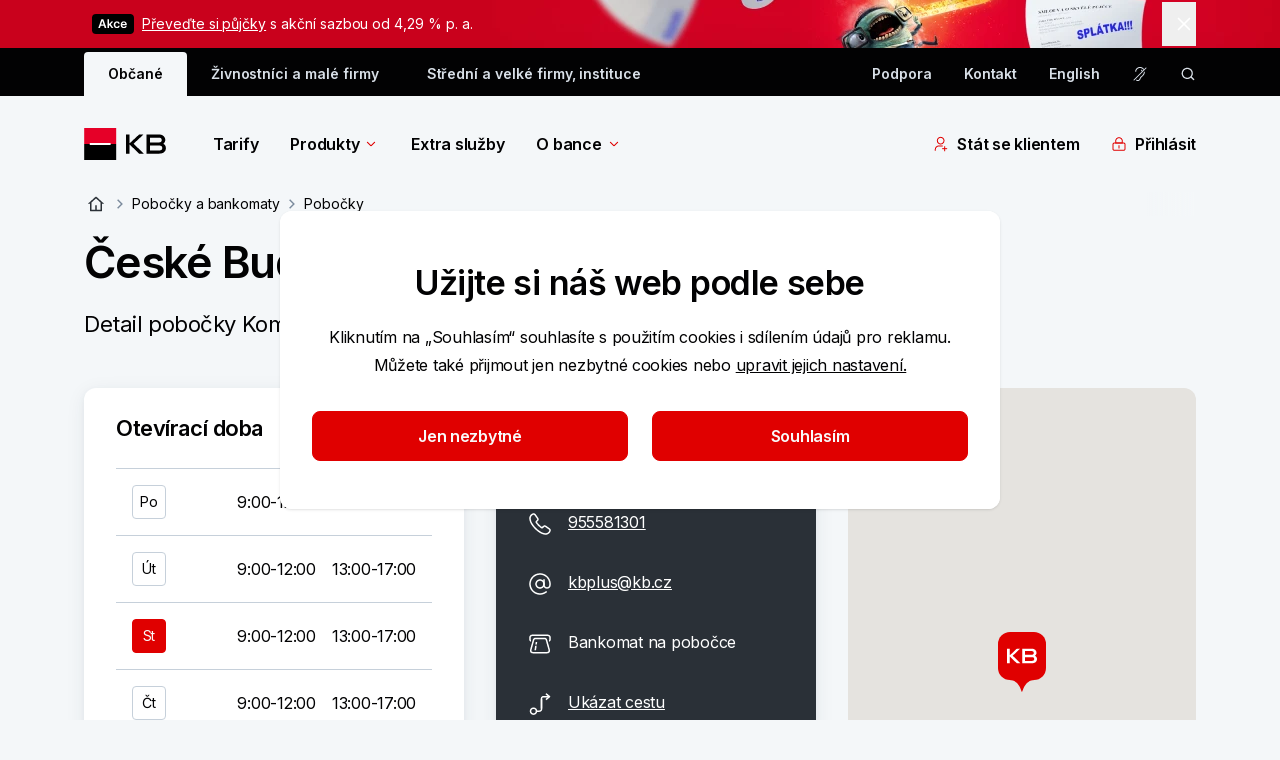

--- FILE ---
content_type: text/html; charset=utf-8
request_url: https://www.kb.cz/cs/pobocky-a-bankomaty/pobocky/ceske-budejovice-nadrazni
body_size: 80294
content:


<!DOCTYPE html>
<html lang="cs">

<head>
    <meta charset="utf-8">
    <meta name="viewport" content="width=device-width, initial-scale=1.0" />
    <link rel="author" href="/humans.txt" />
    <link rel="shortcut icon" href="/img/favicon/favicon.ico" type="image/x-icon" />
    <link rel="icon" href="/img/favicon/favicon-512x512.png" />
    
<meta name="description" content="Seznam a vyhledávání poboček a bankomatů Komerční banky." />
<meta property="og:title" content="Pobočka České Budějovice, Nádražní 31 | Komerční banka" />
<meta property="og:description" content="Seznam a vyhledávání poboček a bankomatů Komerční banky." />
<meta property="og:image" content="https://www.kb.cz:443/getmedia/58051ea4-e132-4b71-ae6b-6c6a958853e8/og_image.png" />
<meta property="og:url" content="https://www.kb.cz/cs/pobocky-a-bankomaty/pobocky" />
<title>Pobočka České Budějovice, Nádražní 31 | Komerční banka</title>
<link rel="canonical" href="https://www.kb.cz/cs/pobocky-a-bankomaty/pobocky" /> 

    


    
<link rel="preconnect" href="https://fonts.googleapis.com">
<link rel="preconnect" href="https://fonts.gstatic.com" crossorigin>
<link href="https://fonts.googleapis.com/css2?family=Inter:wght@400;600&display=swap" rel="stylesheet">
<link href='/css/app.css?t=9D59536EC8F51647F5A0EF21BE81C008CBEA00FF45E6F3A2720A886D5594F903' rel="stylesheet">
    
    <script src="https://maps.googleapis.com/maps/api/js?key=AIzaSyB-BZCEoTrALP-YNfYeB7xaWmnmJaB2HRg"></script>

    
    <link href="/_content/Kentico.Content.Web.Rcl/Content/Bundles/Public/systemPageComponents.min.css" rel="stylesheet" />


    
<!-- Google Tag Manager -->
<script>(function(w,d,s,l,i){w[l]=w[l]||[];w[l].push({'gtm.start':
new Date().getTime(),event:'gtm.js'});var f=d.getElementsByTagName(s)[0],
j=d.createElement(s),dl=l!='dataLayer'?'&l='+l:'';j.async=true;j.src=
'https://www.googletagmanager.com/gtm.js?id='+i+dl+ '&gtm_auth=Rim9VmZmBY0fm7YNmrrahw&gtm_preview=env-190&gtm_cookies_win=x';f.parentNode.insertBefore(j,f);
})(window,document,'script','dataLayer','GTM-NVK7PCZ');</script>
<!-- End Google Tag Manager -->

</head>

<body class="flex flex-col font-inter text-base bg-blue-10 text-grey-200">
    <div class="js-menuOverlay"></div>

<header class="z-30 js-header">
    <div class="js-overlay"></div>
    <!-- DESKTOP -->
    

    <div id="marketing-stripe-desktop">
        <div class="marketing-alert-stripe js-marketingAlertStripe hidden" data-id="d97ec4ec-28e2-44f0-a641-aa7684eb39d7" data-image="/getmedia/d151eb83-6296-42df-82aa-745078681aec/ms-Konsolidace-desktop-2560x144.webp?ext=.webp" data-image-retina="/getmedia/84e9aeae-06a2-4d12-85e8-cd7614dfcb9f/ms-Konsolidace-desktop-2560x144-ret.webp?ext=.webp" style="background-color: #CA011C;">
            <div class="container">
                <div class="row">
                    <div class="sm:col-22 sm:offset-1 relative">
                        <div class="row">
                            <div class="sm:col-21">
                                <div class="py-3 flex items-center text-white"
                                data-analytics-content='{"event":"click.marketingStripe","linkUrl":"LINK","marketingStripeName":"Akvizi\u010Dn\u00ED kampa\u0148","contentTitle":"TITLE","componentType":"link"}'                      >
                              <svg name="menu-akce" class="icon inline w-6 !h-6 shrink-0 mr-2 fill-white" role="img" viewbox="0 0 42 20" style="width: 42px; height: 20px; margin-left: 8px; vertical-align: text-bottom;" aria-label="menu-akce"><rect width="42" height="20" rx="4" fill="black"/>
<path d="M7.98153 14H6.29403L9.36648 5.27273H11.3182L14.3949 14H12.7074L10.3764 7.0625H10.3082L7.98153 14ZM8.03693 10.5781H12.6392V11.848H8.03693V10.5781ZM16.8825 11.946L16.8782 10.0838H17.1254L19.4776 7.45455H21.2802L18.3867 10.6761H18.0671L16.8825 11.946ZM15.4762 14V5.27273H17.0188V14H15.4762ZM19.5842 14L17.4535 11.0213L18.4933 9.93466L21.4293 14H19.5842ZM24.8938 14.1278C24.2404 14.1278 23.6793 13.9844 23.2106 13.6974C22.7447 13.4105 22.3853 13.0142 22.1325 12.5085C21.8825 12 21.7575 11.4148 21.7575 10.7528C21.7575 10.0881 21.8853 9.50142 22.141 8.9929C22.3967 8.48153 22.7575 8.08381 23.2234 7.79972C23.6921 7.51278 24.2461 7.36932 24.8853 7.36932C25.4165 7.36932 25.8867 7.46733 26.2958 7.66335C26.7077 7.85653 27.0359 8.13068 27.2802 8.4858C27.5245 8.83807 27.6637 9.25 27.6978 9.72159H26.2234C26.1637 9.40625 26.0217 9.14347 25.7972 8.93324C25.5756 8.72017 25.2788 8.61364 24.9066 8.61364C24.5913 8.61364 24.3143 8.69886 24.0756 8.86932C23.837 9.03693 23.6509 9.27841 23.5174 9.59375C23.3867 9.90909 23.3214 10.2869 23.3214 10.7273C23.3214 11.1733 23.3867 11.5568 23.5174 11.8778C23.6481 12.196 23.8313 12.4418 24.0671 12.6151C24.3058 12.7855 24.5856 12.8707 24.9066 12.8707C25.1339 12.8707 25.337 12.8281 25.516 12.7429C25.6978 12.6548 25.8498 12.5284 25.9719 12.3636C26.0941 12.1989 26.1779 11.9986 26.2234 11.7628H27.6978C27.6609 12.2259 27.5245 12.6364 27.2887 12.9943C27.0529 13.3494 26.7319 13.6278 26.3256 13.8295C25.9194 14.0284 25.4421 14.1278 24.8938 14.1278ZM31.8622 14.1278C31.206 14.1278 30.6392 13.9915 30.1619 13.7188C29.6875 13.4432 29.3224 13.054 29.0668 12.5511C28.8111 12.0455 28.6832 11.4503 28.6832 10.7656C28.6832 10.0923 28.8111 9.50142 29.0668 8.9929C29.3253 8.48153 29.6861 8.08381 30.1491 7.79972C30.6122 7.51278 31.1562 7.36932 31.7812 7.36932C32.1847 7.36932 32.5653 7.43466 32.9233 7.56534C33.2841 7.69318 33.6023 7.89205 33.8778 8.16193C34.1563 8.43182 34.375 8.77557 34.5341 9.19318C34.6932 9.60795 34.7727 10.1023 34.7727 10.6761V11.1491H29.4077V10.1094H33.294C33.2912 9.81392 33.2273 9.55114 33.1023 9.32102C32.9773 9.08807 32.8026 8.90483 32.5781 8.77131C32.3565 8.63778 32.098 8.57102 31.8026 8.57102C31.4872 8.57102 31.2102 8.64773 30.9716 8.80114C30.733 8.9517 30.5469 9.15057 30.4134 9.39773C30.2827 9.64205 30.2159 9.91051 30.2131 10.2031V11.1108C30.2131 11.4915 30.2827 11.8182 30.4219 12.0909C30.5611 12.3608 30.7557 12.5682 31.0057 12.7131C31.2557 12.8551 31.5483 12.9261 31.8835 12.9261C32.108 12.9261 32.3111 12.8949 32.4929 12.8324C32.6747 12.767 32.8324 12.6719 32.9659 12.5469C33.0994 12.4219 33.2003 12.267 33.2685 12.0824L34.7088 12.2443C34.6179 12.625 34.4446 12.9574 34.1889 13.2415C33.9361 13.5227 33.6122 13.7415 33.2173 13.8977C32.8224 14.0511 32.3707 14.1278 31.8622 14.1278Z" fill="white"/></svg>
                                    <div><a href="/cs/obcane/pujcky/konsolidace">Převeďte si půjčky</a> s akční sazbou od 4,29 % p. a.</div>
                      </div>
                            </div>
                        </div>
                            <button type="button" aria-label="tlačítko zavřít" class="absolute right-4 py-2.5 pl-2.5 top-[calc(50%-22px)] js-marketingAlertStrip-close"
                            data-analytics='{"event":"click.marketingStripe","linkUrl":"#","marketingStripeName":"Akvizi\u010Dn\u00ED kampa\u0148","contentTitle":"Zav\u0159\u00EDt","componentType":"close button"}'                        >
                          <svg name="small-close" class="icon w-6 h-6! fill-white" role="img" viewbox="0 0 24 24" aria-label="Close"><path d="M6.52632 18.5L5.5 17.4737L10.9737 12L5.5 6.52632L6.52632 5.5L12 10.9737L17.4737 5.5L18.5 6.52632L13.0263 12L18.5 17.4737L17.4737 18.5L12 13.0263L6.52632 18.5Z"/></svg>
                        </button>
                    </div>
                </div>
            </div>
        </div>
    </div>
    <div id="marketing-stripe-mobile">
        <div class="marketing-alert-stripe js-marketingAlertStripe-mob hidden sm:hidden" data-id="56ecf8c5-c424-45b1-acba-db37485069f8" data-image="/getmedia/a3a1283d-6637-460d-842a-fe804326240c/ms-Konsolidace-mobil-991x144.webp?ext=.webp" data-image-retina="/getmedia/d124de19-98bc-46d2-be2c-ec82ed6b2b2f/ms-Konsolidace-mobil-991x144-ret.webp?ext=.webp" style="background-color: #CA011C;">
            <div class="container ">
                <div class="row">
                    <div class="sm:col-22 sm:offset-1 flex justify-between">

                            <div class="text-white py-3 flex items-center" style="margin-left: 65px;"
                            data-analytics-content='{"event":"click.marketingStripe","linkUrl":"LINK","marketingStripeName":"Mobil ML - akvizice","contentTitle":"TITLE","componentType":"link"}'                            >
                            <div><p><a href="/cs/obcane/pujcky/konsolidace">Převeďte si půjčky</a> s akční sazbou od 4,29 % p. a.</p>
</div>
                            </div>
                                    <button type="button" aria-label="tlačítko zavřít" class="py-2.5 pl-2.5 top-[calc(50%-22px)] js-marketingAlertStrip-close"
                            data-analytics='{"event":"click.marketingStripe","linkUrl":"#","marketingStripeName":"Mobil ML - akvizice","contentTitle":"Zav\u0159\u00EDt","componentType":"close button"}'                            >
                                        <svg name="small-close" class="icon w-6 h-6 fill-white" role="img" viewbox="0 0 24 24" aria-label="Close"><path d="M6.52632 18.5L5.5 17.4737L10.9737 12L5.5 6.52632L6.52632 5.5L12 10.9737L17.4737 5.5L18.5 6.52632L13.0263 12L18.5 17.4737L17.4737 18.5L12 13.0263L6.52632 18.5Z"/></svg>
                            </button>
                    </div>
                </div>
            </div>
        </div>
    </div>

    <div class="hidden bg-grey-200 sm:block">
        <div class="container">
            <div class="row pt-1 relative js-search-desktop search">
                <div class="sm:offset-1 sm:col-22 text-grey-20 flex justify-between js-tob-bar-links h-11">
                        <ul class="list-none flex items-center text-xs font-semibold  overflow-hidden">
                                <li class="inline-block h-full">
                                    <a class="py-[.625rem] h-full px-6 block text-grey-200 bg-blue-10 rounded-t-2xs js-menuBg menu-bg" href="/cs/obcane" data-testid="segment-desktop-8b40a251-8da5-4c4c-a86e-65ecdcdf6496">Občané</a>
                                </li>
                                <li class="inline-block h-full">
                                    <a class="py-[.625rem] h-full px-6 block hover:bg-grey-160 hover:rounded-t-2xs text-grey-20" href="/cs/podnikatele-a-firmy" data-testid="segment-desktop-5b13e6f2-bc20-41fa-a6d5-a36a68422762">Živnostníci a&nbsp;malé firmy</a>
                                </li>
                                <li class="inline-block h-full">
                                    <a class="py-[.625rem] h-full px-6 block hover:bg-grey-160 hover:rounded-t-2xs text-grey-20" href="/cs/korporace-a-instituce" data-testid="segment-desktop-a28cdd59-bb51-4e4b-af32-f9b34099e9fe">Střední a&nbsp;velké firmy, instituce</a>
                                </li>
                        </ul>

                    <div class="flex items-center">
            <a href="/cs/podpora" target="_self" class="flex items-center mr-8 font-semibold text-xs group hover:underline hover:text-white" data-testid="toolbar-desktop-6d063ce2-3771-42c4-90bb-1eeabf993874">
Podpora            </a>
            <a href="/cs/o-bance/kontakty" target="_self" class="flex items-center mr-8 font-semibold text-xs group hover:underline hover:text-white" data-testid="toolbar-desktop-9e1bb7c4-7708-4866-9c79-56ea5745cc7d">
Kontakt            </a>
                                <a href="/en/branches-and-atms/branches/ceske-budejovice-nadrazni" title="English" data-testid="language-desktop-English"
                                   class="block font-semibold text-xs  hover:underline hover:text-white mr-8 last:mr-0">
                                   English</a>
                            <a href="https://bezprekazek.kb.cz/" data-testid="desktop-secondarIcon-action" class="mr-8 last:m-0 h-4 w-4 block cursor-pointer" aria-label="Pro nesly&#x161;&#xED;c&#xED; a nedosl&#xFD;chav&#xE9; osoby" title="Pro nesly&#x161;&#xED;c&#xED; a nedosl&#xFD;chav&#xE9; osoby">
                                <svg name="ear-crossed" class="icon w-full h-full fill-grey-20 hover:fill-white cursor-pointer" role="img" viewbox="0 0 24 24" aria-label="ear-crossed"><path d="M19.2423 8.13672C19.2708 8.31495 19.2922 8.55482 19.2862 8.86328C19.2736 9.51659 19.1385 10.4754 18.6915 11.8076C18.1977 13.2786 16.9161 14.6361 15.8126 15.6699C15.4214 16.0364 15.0284 16.384 14.6837 16.6885C14.535 16.8198 14.3953 16.9431 14.2687 17.0566C14.0526 17.2503 13.8742 17.415 13.7374 17.5537C13.5916 17.7016 13.5307 17.7816 13.5148 17.8086C13.0798 18.5447 12.7004 19.4724 12.5011 19.96C12.4768 20.0192 12.4553 20.072 12.4366 20.1172C12.2361 20.6012 11.9428 21.0417 11.5724 21.4121C11.2019 21.7826 10.7615 22.0768 10.2774 22.2773C9.79355 22.4777 9.27482 22.581 8.75108 22.5811C8.22713 22.5811 7.7078 22.4779 7.22373 22.2773C6.73974 22.0769 6.30024 21.7825 5.92979 21.4121C5.90295 21.3853 5.87769 21.3567 5.85166 21.3291L6.91709 20.2637C6.94266 20.2917 6.96639 20.3218 6.99327 20.3486C7.22403 20.5794 7.49842 20.7618 7.79991 20.8867C8.10143 21.0116 8.42472 21.0762 8.75108 21.0762C9.07737 21.0761 9.4008 21.0116 9.70225 20.8867C10.0035 20.7619 10.2773 20.5792 10.5079 20.3486C10.7387 20.1178 10.9221 19.8435 11.047 19.542C11.0631 19.503 11.0827 19.4545 11.1056 19.3984C11.2991 18.9239 11.7231 17.8847 12.2198 17.0439C12.3344 16.85 12.5048 16.6606 12.6661 16.4971C12.8367 16.3241 13.043 16.1344 13.2638 15.9365C13.4056 15.8093 13.5543 15.6778 13.7081 15.542C14.0458 15.2438 14.4094 14.9234 14.7843 14.5723C15.8921 13.5344 16.9049 12.404 17.2657 11.3291C17.5317 10.5365 17.6653 9.91722 17.7296 9.45117L19.2247 7.95605C19.2308 8.01619 19.2376 8.07634 19.2423 8.13672Z"/>
<path d="M11.9884 1.41895C13.918 1.41895 15.7684 2.18631 17.1329 3.55078C17.5152 3.93309 17.8511 4.35306 18.1358 4.80273L17.0372 5.90137C16.7783 5.43341 16.4543 4.99919 16.0694 4.61426C14.9871 3.53191 13.5191 2.92383 11.9884 2.92383C10.4577 2.92383 8.98968 3.53191 7.90733 4.61426C6.82504 5.6966 6.2169 7.16469 6.2169 8.69531H4.71299C4.71299 6.76571 5.47945 4.91524 6.84385 3.55078C8.20832 2.18631 10.0587 1.41895 11.9884 1.41895Z" />
<path d="M14.0235 5.30859C14.6202 5.63001 15.1334 6.08701 15.5216 6.64258C15.6298 6.79751 15.7269 6.9592 15.8136 7.12598L14.6661 8.27246C14.5798 7.99946 14.4532 7.74006 14.2882 7.50391C14.0348 7.1412 13.7002 6.84269 13.3106 6.63281L14.0235 5.30859Z"/>
<path d="M2.98449 22.0763L1.92383 21.0156L21.0157 1.92375L22.0764 2.98441L2.98449 22.0763Z" /></svg>
                            </a>
                            <a href="/cs/vyhledavani" data-testid="desktop-search-action" class="h-4 w-4 block js-search-icon cursor-pointer" aria-label="ikona vyhledávaní" data-persoo="false">
                                <svg name="search-icon" class="icon w-full h-full fill-grey-20 hover:fill-white cursor-pointer" role="img" viewbox="0 0 17 16" aria-label="search-icon"><path fill-rule="evenodd" clip-rule="evenodd" d="M3.02865 7.3335C3.02865 4.75617 5.11798 2.66683 7.69531 2.66683C10.2726 2.66683 12.362 4.75617 12.362 7.3335C12.362 9.91083 10.2726 12.0002 7.69531 12.0002C5.11798 12.0002 3.02865 9.91083 3.02865 7.3335ZM7.69531 1.3335C4.3816 1.3335 1.69531 4.01979 1.69531 7.3335C1.69531 10.6472 4.3816 13.3335 7.69531 13.3335C9.18243 13.3335 10.5432 12.7925 11.5915 11.8965L14.3619 14.6669L15.3047 13.7241L12.5036 10.923C13.2521 9.92204 13.6953 8.67953 13.6953 7.3335C13.6953 4.01979 11.009 1.3335 7.69531 1.3335Z"/></svg>
                            </a>
                    </div>
                </div>
                    <aside class="search__input col-12 offset-6 px-0 js-search-desk" role="search">
                        <div class="flex py-2.5 items-center bg-grey-200 -mt-1">
                            <form type="search" action="" data-persoo-search-url="/cs/vyhledavani" class="w-full flex js-search-form persoo-ac">
                                <button type="submit">
                                    <svg name="search-icon" class="icon h-6 w-[1.0625rem] fill-white hover:fill-white cursor-pointer" role="img" viewbox="0 0 17 16" aria-label="search-icon"><path fill-rule="evenodd" clip-rule="evenodd" d="M3.02865 7.3335C3.02865 4.75617 5.11798 2.66683 7.69531 2.66683C10.2726 2.66683 12.362 4.75617 12.362 7.3335C12.362 9.91083 10.2726 12.0002 7.69531 12.0002C5.11798 12.0002 3.02865 9.91083 3.02865 7.3335ZM7.69531 1.3335C4.3816 1.3335 1.69531 4.01979 1.69531 7.3335C1.69531 10.6472 4.3816 13.3335 7.69531 13.3335C9.18243 13.3335 10.5432 12.7925 11.5915 11.8965L14.3619 14.6669L15.3047 13.7241L12.5036 10.923C13.2521 9.92204 13.6953 8.67953 13.6953 7.3335C13.6953 4.01979 11.009 1.3335 7.69531 1.3335Z"/></svg>
                                </button>¨
                                <label for="search" class="sr-only">vyhledávaní</label>
                                <input class="w-full bg-grey-200 px-3 focus:outline-none text-white placeholder:text-[#9E9E9E] js-search-input-desk persoo-ac__input"
                                       autocomplete="off" type="text" name="query" placeholder="Zadejte svůj dotaz" id="search" />
                            </form>
                            <svg name="close" class="icon h-6 w-6 fill-grey-20 hover:fill-white cursor-pointer js-search-close" role="img" viewbox="0 0 48 48" aria-label="close"><path d="m24 21.88 7.425-7.426 2.121 2.121L26.121 24l7.425 7.425-2.121 2.121L24 26.121l-7.425 7.425-2.121-2.12L21.879 24l-7.425-7.425 2.121-2.12L24 21.878Z"/></svg>
                        </div>
                        <section class="bg-white p-8 z-50 rounded-b shadow-tab border-b border-b-grey-30 js-search-whisperer-desk whisperer">
                            <h3 class="mb-4 font-semibold">Často hledané výrazy</h3>
                                <ul>
                                        <li class="group">
                                            <a href="/cs/obcane/tarify" target="_self" class="flex items-center mb-4 w-full group-hover:text-red-corporate">
                                                <svg name="search-icon" class="icon h-4 w-[1.0625rem] fill-grey-80 cursor-pointer mr-2 group-hover:fill-red-corporate" role="img" viewbox="0 0 17 16" aria-label="search-icon"><path fill-rule="evenodd" clip-rule="evenodd" d="M3.02865 7.3335C3.02865 4.75617 5.11798 2.66683 7.69531 2.66683C10.2726 2.66683 12.362 4.75617 12.362 7.3335C12.362 9.91083 10.2726 12.0002 7.69531 12.0002C5.11798 12.0002 3.02865 9.91083 3.02865 7.3335ZM7.69531 1.3335C4.3816 1.3335 1.69531 4.01979 1.69531 7.3335C1.69531 10.6472 4.3816 13.3335 7.69531 13.3335C9.18243 13.3335 10.5432 12.7925 11.5915 11.8965L14.3619 14.6669L15.3047 13.7241L12.5036 10.923C13.2521 9.92204 13.6953 8.67953 13.6953 7.3335C13.6953 4.01979 11.009 1.3335 7.69531 1.3335Z"/></svg>
                                                Tarify
                                            </a>
                                        </li>
                                        <li class="group">
                                            <a href="/cs/obcane/pujcky/osobni-pujcka" target="_self" class="flex items-center mb-4 w-full group-hover:text-red-corporate">
                                                <svg name="search-icon" class="icon h-4 w-[1.0625rem] fill-grey-80 cursor-pointer mr-2 group-hover:fill-red-corporate" role="img" viewbox="0 0 17 16" aria-label="search-icon"><path fill-rule="evenodd" clip-rule="evenodd" d="M3.02865 7.3335C3.02865 4.75617 5.11798 2.66683 7.69531 2.66683C10.2726 2.66683 12.362 4.75617 12.362 7.3335C12.362 9.91083 10.2726 12.0002 7.69531 12.0002C5.11798 12.0002 3.02865 9.91083 3.02865 7.3335ZM7.69531 1.3335C4.3816 1.3335 1.69531 4.01979 1.69531 7.3335C1.69531 10.6472 4.3816 13.3335 7.69531 13.3335C9.18243 13.3335 10.5432 12.7925 11.5915 11.8965L14.3619 14.6669L15.3047 13.7241L12.5036 10.923C13.2521 9.92204 13.6953 8.67953 13.6953 7.3335C13.6953 4.01979 11.009 1.3335 7.69531 1.3335Z"/></svg>
                                                Půjčka na cokoli
                                            </a>
                                        </li>
                                        <li class="group">
                                            <a href="/cs/o-bance/kontakty" target="_self" class="flex items-center mb-4 w-full group-hover:text-red-corporate">
                                                <svg name="search-icon" class="icon h-4 w-[1.0625rem] fill-grey-80 cursor-pointer mr-2 group-hover:fill-red-corporate" role="img" viewbox="0 0 17 16" aria-label="search-icon"><path fill-rule="evenodd" clip-rule="evenodd" d="M3.02865 7.3335C3.02865 4.75617 5.11798 2.66683 7.69531 2.66683C10.2726 2.66683 12.362 4.75617 12.362 7.3335C12.362 9.91083 10.2726 12.0002 7.69531 12.0002C5.11798 12.0002 3.02865 9.91083 3.02865 7.3335ZM7.69531 1.3335C4.3816 1.3335 1.69531 4.01979 1.69531 7.3335C1.69531 10.6472 4.3816 13.3335 7.69531 13.3335C9.18243 13.3335 10.5432 12.7925 11.5915 11.8965L14.3619 14.6669L15.3047 13.7241L12.5036 10.923C13.2521 9.92204 13.6953 8.67953 13.6953 7.3335C13.6953 4.01979 11.009 1.3335 7.69531 1.3335Z"/></svg>
                                                Kontakty
                                            </a>
                                        </li>
                                        <li class="group">
                                            <a href="/cs/kurzovni-listek" target="_self" class="flex items-center mb-4 w-full group-hover:text-red-corporate">
                                                <svg name="search-icon" class="icon h-4 w-[1.0625rem] fill-grey-80 cursor-pointer mr-2 group-hover:fill-red-corporate" role="img" viewbox="0 0 17 16" aria-label="search-icon"><path fill-rule="evenodd" clip-rule="evenodd" d="M3.02865 7.3335C3.02865 4.75617 5.11798 2.66683 7.69531 2.66683C10.2726 2.66683 12.362 4.75617 12.362 7.3335C12.362 9.91083 10.2726 12.0002 7.69531 12.0002C5.11798 12.0002 3.02865 9.91083 3.02865 7.3335ZM7.69531 1.3335C4.3816 1.3335 1.69531 4.01979 1.69531 7.3335C1.69531 10.6472 4.3816 13.3335 7.69531 13.3335C9.18243 13.3335 10.5432 12.7925 11.5915 11.8965L14.3619 14.6669L15.3047 13.7241L12.5036 10.923C13.2521 9.92204 13.6953 8.67953 13.6953 7.3335C13.6953 4.01979 11.009 1.3335 7.69531 1.3335Z"/></svg>
                                                Kurzovní lístek
                                            </a>
                                        </li>
                                        <li class="group">
                                            <a href="/cs/transparentni-ucty" target="_self" class="flex items-center mb-4 w-full group-hover:text-red-corporate">
                                                <svg name="search-icon" class="icon h-4 w-[1.0625rem] fill-grey-80 cursor-pointer mr-2 group-hover:fill-red-corporate" role="img" viewbox="0 0 17 16" aria-label="search-icon"><path fill-rule="evenodd" clip-rule="evenodd" d="M3.02865 7.3335C3.02865 4.75617 5.11798 2.66683 7.69531 2.66683C10.2726 2.66683 12.362 4.75617 12.362 7.3335C12.362 9.91083 10.2726 12.0002 7.69531 12.0002C5.11798 12.0002 3.02865 9.91083 3.02865 7.3335ZM7.69531 1.3335C4.3816 1.3335 1.69531 4.01979 1.69531 7.3335C1.69531 10.6472 4.3816 13.3335 7.69531 13.3335C9.18243 13.3335 10.5432 12.7925 11.5915 11.8965L14.3619 14.6669L15.3047 13.7241L12.5036 10.923C13.2521 9.92204 13.6953 8.67953 13.6953 7.3335C13.6953 4.01979 11.009 1.3335 7.69531 1.3335Z"/></svg>
                                                Transparentní účty
                                            </a>
                                        </li>
                                </ul>
                        </section>
                    </aside>
            </div>
        </div>
    </div>
    <div class="mega-menu js-megaMenu">
        <div class="container hidden sm:block">
            <div class="sm:row">
                <div class="sm:offset-1 sm:col-22 py-8">
                    
<nav class="flex justify-between w-full">
    <div class="flex items-center">
        <a href="/cs/obcane" class="h-8 block mr-8 md:mr-12 shrink-0" aria-label="Logo komerční banky">
            <svg name="kb-logo" class="icon h-full" role="img" viewbox="0 0 97 32" aria-label="Logo Komer&#x10D;n&#xED; banky"><path fill-rule="evenodd" clip-rule="evenodd" d="M0.19043 16H32.1904V0H0.19043V16Z" fill="#E60028"/>
<path fill-rule="evenodd" clip-rule="evenodd" d="M0.19043 32H32.1904V16H0.19043V32Z" fill="black"/>
<path fill-rule="evenodd" clip-rule="evenodd" d="M5.75977 16.9757H26.6214V15.0243H5.75977V16.9757Z" fill="#FFFFFE"/>
<path fill-rule="evenodd" clip-rule="evenodd" d="M41.9424 25.6559V6.52063H45.4889V15.4508L55.108 6.52063H59.4701L49.5716 15.7314L59.8785 25.6559H55.108L45.4889 16.3694V25.6559H41.9424Z" fill="black"/>
<path fill-rule="evenodd" clip-rule="evenodd" d="M78.2549 20.0426C78.2549 18.4351 77.4132 17.5685 75.6021 17.5685H66.0859V22.4918H75.1688C77.2865 22.4918 78.2549 21.5743 78.2549 20.0426ZM75.3724 14.4044C76.98 14.4044 77.7198 13.2822 77.7198 12.083C77.7198 10.7561 76.8782 9.68477 75.1688 9.68477H66.0859V14.4044H75.3724ZM79.2764 15.7314C80.9597 16.5979 81.9292 18.2054 81.9292 20.0426C81.9292 23.2067 79.6339 25.6559 75.2446 25.6559H62.5654V6.52063H75.1688C78.6893 6.52063 81.2403 8.66437 81.2403 11.9043C81.2403 13.5627 80.5265 14.7619 79.2764 15.7314Z" fill="black"/></svg>
        </a>
            <ul class="flex items-center shrink-0">
                    <li class="mr-8 md:mr-12">

                            <a href="/cs/obcane/tarify" class="font-semibold flex items-center hover:text-red-corporate "
                               data-analytics='{"event":"interact.menu","linkUrl":"/cs/obcane/tarify","menuContext":{"interactionType":"megamenu","category":"","megamenu":"Tarify","isTip":false},"linkContext":{"linkText":"Tarify","linkType":"outbound"},"contentTitle":"Tarify","componentLocation":"menu"}'
                            >
                                Tarify
                            </a>
                    </li>
                    <li class="mr-8 md:mr-12">

                            <a href="/cs/obcane" class="font-semibold flex items-center hover:text-red-corporate  js-menuItem mega-menu__link"
                               data-analytics='{"event":"interact.menu","linkUrl":"/cs/obcane","menuContext":{"interactionType":"megamenu","category":"","megamenu":"Produkty","isTip":false},"linkContext":{"linkText":"Produkty","linkType":"outbound"},"contentTitle":"Produkty","componentLocation":"menu"}'
                            data-target="f62a1f3f-701d-4ba3-b640-4ea1816dd748" aria-controls="f62a1f3f-701d-4ba3-b640-4ea1816dd748" aria-label="Produkty" aria-expanded="false">
                                Produkty
                                    <svg name="menu-arrow" class="icon arrow w-4 h-4 inline fill-red-corporate ml-1 icon shrink-0 transition-transform duration-300" role="img" viewbox="0 0 24 24" aria-label="menu-arrow"><g clip-path="url(#clip0_34586_7978)">
<path fill-rule="evenodd" clip-rule="evenodd" d="M17.5007 8.18933L12.0007 13.6893L6.50068 8.18933L5.44002 9.24999L11.4704 15.2803C11.611 15.421 11.8018 15.5 12.0007 15.5C12.1996 15.5 12.3904 15.421 12.531 15.2803L18.5613 9.24999L17.5007 8.18933Z" />
</g>
<defs>
<clipPath id="clip0_34586_7978">
<rect width="14" height="8" fill="white" transform="translate(5 8)"/>
</clipPath>
</defs></svg>
                            </a>
                            <div class="absolute w-full left-0 bg-white mt-8 z-50 mega-menu__inner" id="f62a1f3f-701d-4ba3-b640-4ea1816dd748">
                                <div class="container">
                                    <div class="row">
                                        <div class="offset-1 col-22">
                                            <div class="row mb-6 pb-8">
                                                        <div class="col-4">
                                                            <h5 class="text-lg font-semibold border-b border-grey-30 py-2 mb-2 break-words">
                                                                    <a class="hover:text-red-corporate" href="/cs/obcane/ucty" data-analytics='{"event":"interact.menu","linkUrl":"/cs/obcane/ucty","menuContext":{"interactionType":"category","category":"\u00DA\u010Dty","megamenu":"Produkty","isTip":false},"linkContext":{"linkText":"\u00DA\u010Dty","linkType":"outbound"},"contentTitle":"\u00DA\u010Dty","componentLocation":"menu"}'>Účty</a>
                                                            </h5>
                                                                <div class="row">
                                                                    
            <ul class="col-24">
                    <li class="">
                        
<a href="/cs/obcane/ucty/bezny-ucet" target="_self" class="block text-xs mb-4 hover:text-red-corporate hover:underline" aria-label="B&#x11B;&#x17E;n&#xFD; &#xFA;&#x10D;et"
data-analytics='{&quot;event&quot;:&quot;interact.menu&quot;,&quot;linkUrl&quot;:&quot;/cs/obcane/ucty/bezny-ucet&quot;,&quot;menuContext&quot;:{&quot;interactionType&quot;:&quot;subcategory&quot;,&quot;category&quot;:&quot;\u00DA\u010Dty&quot;,&quot;megamenu&quot;:&quot;Produkty&quot;,&quot;isTip&quot;:false},&quot;linkContext&quot;:{&quot;linkText&quot;:&quot;B\u011B\u017En\u00FD \u00FA\u010Det&quot;,&quot;linkType&quot;:&quot;outbound&quot;},&quot;contentTitle&quot;:&quot;B\u011B\u017En\u00FD \u00FA\u010Det&quot;,&quot;componentLocation&quot;:&quot;menu&quot;}'>
        <span class=" words-break group-hover:underline">
            Běžný účet
        </span>
</a>

                    </li>
                    <li class="">
                        
<a href="/cs/obcane/ucty/multimenovy-ucet" target="_self" class="block text-xs mb-4 hover:text-red-corporate hover:underline" aria-label="Multim&#x11B;nov&#xFD; &#xFA;&#x10D;et"
data-analytics='{&quot;event&quot;:&quot;interact.menu&quot;,&quot;linkUrl&quot;:&quot;/cs/obcane/ucty/multimenovy-ucet&quot;,&quot;menuContext&quot;:{&quot;interactionType&quot;:&quot;subcategory&quot;,&quot;category&quot;:&quot;\u00DA\u010Dty&quot;,&quot;megamenu&quot;:&quot;Produkty&quot;,&quot;isTip&quot;:false},&quot;linkContext&quot;:{&quot;linkText&quot;:&quot;Multim\u011Bnov\u00FD \u00FA\u010Det&quot;,&quot;linkType&quot;:&quot;outbound&quot;},&quot;contentTitle&quot;:&quot;Multim\u011Bnov\u00FD \u00FA\u010Det&quot;,&quot;componentLocation&quot;:&quot;menu&quot;}'>
        <span class=" words-break group-hover:underline">
            Multiměnový účet
        </span>
</a>

                    </li>
                    <li class="">
                        
<a href="/cs/obcane/ucty/ucet-od-18-do-26-let" target="_self" class="block text-xs mb-4 hover:text-red-corporate hover:underline" aria-label="&#xDA;&#x10D;et od 15 do 26 let"
data-analytics='{&quot;event&quot;:&quot;interact.menu&quot;,&quot;linkUrl&quot;:&quot;/cs/obcane/ucty/ucet-od-18-do-26-let&quot;,&quot;menuContext&quot;:{&quot;interactionType&quot;:&quot;subcategory&quot;,&quot;category&quot;:&quot;\u00DA\u010Dty&quot;,&quot;megamenu&quot;:&quot;Produkty&quot;,&quot;isTip&quot;:false},&quot;linkContext&quot;:{&quot;linkText&quot;:&quot;\u00DA\u010Det od 15 do 26 let&quot;,&quot;linkType&quot;:&quot;outbound&quot;},&quot;contentTitle&quot;:&quot;\u00DA\u010Det od 15 do 26 let&quot;,&quot;componentLocation&quot;:&quot;menu&quot;}'>
        <span class=" words-break group-hover:underline">
            Účet od 15 do 26 let
        </span>
</a>

                    </li>
                    <li class="">
                        
<a href="/cs/obcane/ucty/detsky-ucet" target="_self" class="block text-xs mb-4 hover:text-red-corporate hover:underline" aria-label="D&#x11B;tsk&#xFD; &#xFA;&#x10D;et od 6 let"
data-analytics='{&quot;event&quot;:&quot;interact.menu&quot;,&quot;linkUrl&quot;:&quot;/cs/obcane/ucty/detsky-ucet&quot;,&quot;menuContext&quot;:{&quot;interactionType&quot;:&quot;subcategory&quot;,&quot;category&quot;:&quot;\u00DA\u010Dty&quot;,&quot;megamenu&quot;:&quot;Produkty&quot;,&quot;isTip&quot;:false},&quot;linkContext&quot;:{&quot;linkText&quot;:&quot;D\u011Btsk\u00FD \u00FA\u010Det od 6 let&quot;,&quot;linkType&quot;:&quot;outbound&quot;},&quot;contentTitle&quot;:&quot;D\u011Btsk\u00FD \u00FA\u010Det od 6 let&quot;,&quot;componentLocation&quot;:&quot;menu&quot;}'>
        <span class=" words-break group-hover:underline">
            Dětský účet od 6 let
        </span>
</a>

                    </li>
                    <li class="">
                        
<a href="/cs/obcane/ucty" target="_self" class="block text-xs mb-4 hover:text-red-corporate hover:underline" aria-label="Dal&#x161;&#xED;"
data-analytics='{&quot;event&quot;:&quot;interact.menu&quot;,&quot;linkUrl&quot;:&quot;/cs/obcane/ucty&quot;,&quot;menuContext&quot;:{&quot;interactionType&quot;:&quot;subcategory&quot;,&quot;category&quot;:&quot;\u00DA\u010Dty&quot;,&quot;megamenu&quot;:&quot;Produkty&quot;,&quot;isTip&quot;:false},&quot;linkContext&quot;:{&quot;linkText&quot;:&quot;Dal\u0161\u00ED&quot;,&quot;linkType&quot;:&quot;outbound&quot;},&quot;contentTitle&quot;:&quot;Dal\u0161\u00ED&quot;,&quot;componentLocation&quot;:&quot;menu&quot;}'>
        <span class=" words-break group-hover:underline">
            Další
        </span>
            <svg name="menu-next-grey" class="icon w-6 h-6 inline fill-grey-80 mr-2 last:mr-0 shrink-0 group-hover:fill-red-corporate" role="img" viewbox="0 0 24 24" aria-label="menu-next-grey"><g clip-path="url(#clip0_35594_3570)">
<path fill-rule="evenodd" clip-rule="evenodd" d="M9.45955 8.33287L13.1262 11.9995L9.45955 15.6662L10.1667 16.3733L14.1869 12.3531C14.2806 12.2593 14.3333 12.1321 14.3333 11.9995C14.3333 11.8669 14.2806 11.7398 14.1869 11.646L10.1667 7.62576L9.45955 8.33287Z" fill="#7B8B9D"/>
</g>
<defs>
<clipPath id="clip0_35594_3570">
<rect width="9.33333" height="5.33333" fill="white" transform="translate(9.33333 16.6667) rotate(-90)"/>
</clipPath>
</defs></svg>
</a>

                    </li>
            </ul>

                                                                </div>
                                                        </div>
                                                        <div class="col-4">
                                                            <h5 class="text-lg font-semibold border-b border-grey-30 py-2 mb-2 break-words">
                                                                    <a class="hover:text-red-corporate" href="/cs/obcane/karty" data-analytics='{"event":"interact.menu","linkUrl":"/cs/obcane/karty","menuContext":{"interactionType":"category","category":"Karty","megamenu":"Produkty","isTip":false},"linkContext":{"linkText":"Karty","linkType":"outbound"},"contentTitle":"Karty","componentLocation":"menu"}'>Karty</a>
                                                            </h5>
                                                                <div class="row">
                                                                    
            <ul class="col-24">
                    <li class="">
                        
<a href="/cs/obcane/karty#debetky" target="_self" class="block text-xs mb-4 hover:text-red-corporate hover:underline" aria-label="Debetn&#xED; karty"
data-analytics='{&quot;event&quot;:&quot;interact.menu&quot;,&quot;linkUrl&quot;:&quot;/cs/obcane/karty#debetky&quot;,&quot;menuContext&quot;:{&quot;interactionType&quot;:&quot;subcategory&quot;,&quot;category&quot;:&quot;Karty&quot;,&quot;megamenu&quot;:&quot;Produkty&quot;,&quot;isTip&quot;:false},&quot;linkContext&quot;:{&quot;linkText&quot;:&quot;Debetn\u00ED karty&quot;,&quot;linkType&quot;:&quot;outbound&quot;},&quot;contentTitle&quot;:&quot;Debetn\u00ED karty&quot;,&quot;componentLocation&quot;:&quot;menu&quot;}'>
        <span class=" words-break group-hover:underline">
            Debetní karty
        </span>
</a>

                    </li>
                    <li class="">
                        
<a href="/cs/obcane/karty#kreditky" target="_self" class="block text-xs mb-4 hover:text-red-corporate hover:underline" aria-label="Kreditn&#xED; karty"
data-analytics='{&quot;event&quot;:&quot;interact.menu&quot;,&quot;linkUrl&quot;:&quot;/cs/obcane/karty#kreditky&quot;,&quot;menuContext&quot;:{&quot;interactionType&quot;:&quot;subcategory&quot;,&quot;category&quot;:&quot;Karty&quot;,&quot;megamenu&quot;:&quot;Produkty&quot;,&quot;isTip&quot;:false},&quot;linkContext&quot;:{&quot;linkText&quot;:&quot;Kreditn\u00ED karty&quot;,&quot;linkType&quot;:&quot;outbound&quot;},&quot;contentTitle&quot;:&quot;Kreditn\u00ED karty&quot;,&quot;componentLocation&quot;:&quot;menu&quot;}'>
        <span class=" words-break group-hover:underline">
            Kreditní karty
        </span>
</a>

                    </li>
            </ul>

                                                                </div>
                                                        </div>
                                                        <div class="col-4">
                                                            <h5 class="text-lg font-semibold border-b border-grey-30 py-2 mb-2 break-words">
                                                                    <a class="hover:text-red-corporate" href="/cs/obcane/pujcky" data-analytics='{"event":"interact.menu","linkUrl":"/cs/obcane/pujcky","menuContext":{"interactionType":"category","category":"P\u016Fj\u010Dky","megamenu":"Produkty","isTip":false},"linkContext":{"linkText":"P\u016Fj\u010Dky","linkType":"outbound"},"contentTitle":"P\u016Fj\u010Dky","componentLocation":"menu"}'>Půjčky</a>
                                                            </h5>
                                                                <div class="row">
                                                                    
            <ul class="col-24">
                    <li class="">
                        
<a href="/cs/obcane/pujcky/pujcka" target="_self" class="block text-xs mb-4 hover:text-red-corporate hover:underline" aria-label="Osobn&#xED; p&#x16F;j&#x10D;ka"
data-analytics='{&quot;event&quot;:&quot;interact.menu&quot;,&quot;linkUrl&quot;:&quot;/cs/obcane/pujcky/pujcka&quot;,&quot;menuContext&quot;:{&quot;interactionType&quot;:&quot;subcategory&quot;,&quot;category&quot;:&quot;P\u016Fj\u010Dky&quot;,&quot;megamenu&quot;:&quot;Produkty&quot;,&quot;isTip&quot;:false},&quot;linkContext&quot;:{&quot;linkText&quot;:&quot;Osobn\u00ED p\u016Fj\u010Dka&quot;,&quot;linkType&quot;:&quot;outbound&quot;},&quot;contentTitle&quot;:&quot;Osobn\u00ED p\u016Fj\u010Dka&quot;,&quot;componentLocation&quot;:&quot;menu&quot;}'>
        <span class=" words-break group-hover:underline">
            Osobní půjčka
        </span>
</a>

                    </li>
                    <li class="">
                        
<a href="/cs/obcane/pujcky/hypoteky" target="_self" class="block text-xs mb-4 hover:text-red-corporate hover:underline" aria-label="Hypot&#xE9;ky"
data-analytics='{&quot;event&quot;:&quot;interact.menu&quot;,&quot;linkUrl&quot;:&quot;/cs/obcane/pujcky/hypoteky&quot;,&quot;menuContext&quot;:{&quot;interactionType&quot;:&quot;subcategory&quot;,&quot;category&quot;:&quot;P\u016Fj\u010Dky&quot;,&quot;megamenu&quot;:&quot;Produkty&quot;,&quot;isTip&quot;:false},&quot;linkContext&quot;:{&quot;linkText&quot;:&quot;Hypot\u00E9ky&quot;,&quot;linkType&quot;:&quot;outbound&quot;},&quot;contentTitle&quot;:&quot;Hypot\u00E9ky&quot;,&quot;componentLocation&quot;:&quot;menu&quot;}'>
        <span class=" words-break group-hover:underline">
            Hypotéky
        </span>
</a>

                    </li>
                    <li class="">
                        
<a href="/cs/obcane/pujcky/konsolidace" target="_self" class="block text-xs mb-4 hover:text-red-corporate hover:underline" aria-label="Konsolidace p&#x16F;j&#x10D;ek"
data-analytics='{&quot;event&quot;:&quot;interact.menu&quot;,&quot;linkUrl&quot;:&quot;/cs/obcane/pujcky/konsolidace&quot;,&quot;menuContext&quot;:{&quot;interactionType&quot;:&quot;subcategory&quot;,&quot;category&quot;:&quot;P\u016Fj\u010Dky&quot;,&quot;megamenu&quot;:&quot;Produkty&quot;,&quot;isTip&quot;:true},&quot;linkContext&quot;:{&quot;linkText&quot;:&quot;Konsolidace p\u016Fj\u010Dek&quot;,&quot;linkType&quot;:&quot;outbound&quot;},&quot;contentTitle&quot;:&quot;Konsolidace p\u016Fj\u010Dek&quot;,&quot;componentLocation&quot;:&quot;menu&quot;}'>
        <span class=" words-break group-hover:underline">
            Konsolidace půjček
        </span>
            <svg name="menu-tip" class="icon w-6 h-6 inline fill-grey-80 mr-2 last:mr-0 shrink-0 group-hover:fill-red-corporate" role="img" viewbox="0 0 32 20" style="width: 32px; height: 20px; margin-left: 8px; vertical-align: text-bottom;" aria-label="Tip"><rect x="0.333496" width="31" height="20" rx="4" fill="#E00000"/>
<path d="M6.81077 6.59801V5.27273H13.7738V6.59801H11.0764V14H9.50821V6.59801H6.81077ZM15.048 14V7.45455H16.5906V14H15.048ZM15.8236 6.52557C15.5792 6.52557 15.369 6.4446 15.1929 6.28267C15.0167 6.1179 14.9287 5.92045 14.9287 5.69034C14.9287 5.45739 15.0167 5.25994 15.1929 5.09801C15.369 4.93324 15.5792 4.85085 15.8236 4.85085C16.0707 4.85085 16.2809 4.93324 16.4542 5.09801C16.6304 5.25994 16.7184 5.45739 16.7184 5.69034C16.7184 5.92045 16.6304 6.1179 16.4542 6.28267C16.2809 6.4446 16.0707 6.52557 15.8236 6.52557ZM18.1769 16.4545V7.45455H19.6939V8.53693H19.7834C19.863 8.37784 19.9752 8.20881 20.1201 8.02983C20.265 7.84801 20.461 7.69318 20.7081 7.56534C20.9553 7.43466 21.2706 7.36932 21.6542 7.36932C22.1598 7.36932 22.6158 7.49858 23.0221 7.7571C23.4312 8.01278 23.755 8.39205 23.9937 8.89489C24.2351 9.39489 24.3559 10.0085 24.3559 10.7358C24.3559 11.4545 24.238 12.0653 24.0022 12.5682C23.7664 13.071 23.4454 13.4545 23.0391 13.7188C22.6329 13.983 22.1726 14.1151 21.6584 14.1151C21.2834 14.1151 20.9723 14.0526 20.7252 13.9276C20.478 13.8026 20.2792 13.652 20.1286 13.4759C19.9809 13.2969 19.8658 13.1278 19.7834 12.9688H19.7195V16.4545H18.1769ZM19.6897 10.7273C19.6897 11.1506 19.7493 11.5213 19.8687 11.8395C19.9908 12.1577 20.1655 12.4062 20.3928 12.5852C20.6229 12.7614 20.9013 12.8494 21.228 12.8494C21.5689 12.8494 21.8544 12.7585 22.0846 12.5767C22.3147 12.392 22.488 12.1406 22.6044 11.8224C22.7238 11.5014 22.7834 11.1364 22.7834 10.7273C22.7834 10.321 22.7252 9.96023 22.6087 9.64489C22.4922 9.32955 22.3189 9.08239 22.0888 8.90341C21.8587 8.72443 21.5718 8.63494 21.228 8.63494C20.8985 8.63494 20.6187 8.72159 20.3885 8.89489C20.1584 9.06818 19.9837 9.31108 19.8644 9.62358C19.7479 9.93608 19.6897 10.304 19.6897 10.7273Z" fill="white"/></svg>
</a>

                    </li>
                    <li class="">
                        
<a href="/cs/obcane/pujcky/pujcka-na-bydleni" target="_self" class="block text-xs mb-4 hover:text-red-corporate hover:underline" aria-label="P&#x16F;j&#x10D;ka na bydlen&#xED;"
data-analytics='{&quot;event&quot;:&quot;interact.menu&quot;,&quot;linkUrl&quot;:&quot;/cs/obcane/pujcky/pujcka-na-bydleni&quot;,&quot;menuContext&quot;:{&quot;interactionType&quot;:&quot;subcategory&quot;,&quot;category&quot;:&quot;P\u016Fj\u010Dky&quot;,&quot;megamenu&quot;:&quot;Produkty&quot;,&quot;isTip&quot;:false},&quot;linkContext&quot;:{&quot;linkText&quot;:&quot;P\u016Fj\u010Dka na bydlen\u00ED&quot;,&quot;linkType&quot;:&quot;outbound&quot;},&quot;contentTitle&quot;:&quot;P\u016Fj\u010Dka na bydlen\u00ED&quot;,&quot;componentLocation&quot;:&quot;menu&quot;}'>
        <span class=" words-break group-hover:underline">
            Půjčka na bydlení
        </span>
</a>

                    </li>
                    <li class="">
                        
<a href="/cs/obcane/pujcky" target="_self" class="block text-xs mb-4 hover:text-red-corporate hover:underline" aria-label="Dal&#x161;&#xED;"
data-analytics='{&quot;event&quot;:&quot;interact.menu&quot;,&quot;linkUrl&quot;:&quot;/cs/obcane/pujcky&quot;,&quot;menuContext&quot;:{&quot;interactionType&quot;:&quot;subcategory&quot;,&quot;category&quot;:&quot;P\u016Fj\u010Dky&quot;,&quot;megamenu&quot;:&quot;Produkty&quot;,&quot;isTip&quot;:false},&quot;linkContext&quot;:{&quot;linkText&quot;:&quot;Dal\u0161\u00ED&quot;,&quot;linkType&quot;:&quot;outbound&quot;},&quot;contentTitle&quot;:&quot;Dal\u0161\u00ED&quot;,&quot;componentLocation&quot;:&quot;menu&quot;}'>
        <span class=" words-break group-hover:underline">
            Další
        </span>
            <svg name="menu-next-grey" class="icon w-6 h-6 inline fill-grey-80 mr-2 last:mr-0 shrink-0 group-hover:fill-red-corporate" role="img" viewbox="0 0 24 24" aria-label="menu-next-grey"><g clip-path="url(#clip0_35594_3570)">
<path fill-rule="evenodd" clip-rule="evenodd" d="M9.45955 8.33287L13.1262 11.9995L9.45955 15.6662L10.1667 16.3733L14.1869 12.3531C14.2806 12.2593 14.3333 12.1321 14.3333 11.9995C14.3333 11.8669 14.2806 11.7398 14.1869 11.646L10.1667 7.62576L9.45955 8.33287Z" fill="#7B8B9D"/>
</g>
<defs>
<clipPath id="clip0_35594_3570">
<rect width="9.33333" height="5.33333" fill="white" transform="translate(9.33333 16.6667) rotate(-90)"/>
</clipPath>
</defs></svg>
</a>

                    </li>
            </ul>

                                                                </div>
                                                        </div>
                                                        <div class="col-4">
                                                            <h5 class="text-lg font-semibold border-b border-grey-30 py-2 mb-2 break-words">
                                                                    <a class="hover:text-red-corporate" href="/cs/obcane/sporeni" data-analytics='{"event":"interact.menu","linkUrl":"/cs/obcane/sporeni","menuContext":{"interactionType":"category","category":"Spo\u0159en\u00ED","megamenu":"Produkty","isTip":false},"linkContext":{"linkText":"Spo\u0159en\u00ED","linkType":"outbound"},"contentTitle":"Spo\u0159en\u00ED","componentLocation":"menu"}'>Spoření</a>
                                                            </h5>
                                                                <div class="row">
                                                                    
            <ul class="col-24">
                    <li class="">
                        
<a href="/cs/obcane/sporeni/sporici-ucet" target="_self" class="block text-xs mb-4 hover:text-red-corporate hover:underline" aria-label="Spo&#x159;ic&#xED; &#xFA;&#x10D;et"
data-analytics='{&quot;event&quot;:&quot;interact.menu&quot;,&quot;linkUrl&quot;:&quot;/cs/obcane/sporeni/sporici-ucet&quot;,&quot;menuContext&quot;:{&quot;interactionType&quot;:&quot;subcategory&quot;,&quot;category&quot;:&quot;Spo\u0159en\u00ED&quot;,&quot;megamenu&quot;:&quot;Produkty&quot;,&quot;isTip&quot;:false},&quot;linkContext&quot;:{&quot;linkText&quot;:&quot;Spo\u0159ic\u00ED \u00FA\u010Det&quot;,&quot;linkType&quot;:&quot;outbound&quot;},&quot;contentTitle&quot;:&quot;Spo\u0159ic\u00ED \u00FA\u010Det&quot;,&quot;componentLocation&quot;:&quot;menu&quot;}'>
        <span class=" words-break group-hover:underline">
            Spořicí účet
        </span>
</a>

                    </li>
                    <li class="">
                        
<a href="/cs/obcane/sporeni/doplnkove-penzijni-sporeni" target="_self" class="block text-xs mb-4 hover:text-red-corporate hover:underline" aria-label="Penzijn&#xED; spo&#x159;en&#xED;"
data-analytics='{&quot;event&quot;:&quot;interact.menu&quot;,&quot;linkUrl&quot;:&quot;/cs/obcane/sporeni/doplnkove-penzijni-sporeni&quot;,&quot;menuContext&quot;:{&quot;interactionType&quot;:&quot;subcategory&quot;,&quot;category&quot;:&quot;Spo\u0159en\u00ED&quot;,&quot;megamenu&quot;:&quot;Produkty&quot;,&quot;isTip&quot;:false},&quot;linkContext&quot;:{&quot;linkText&quot;:&quot;Penzijn\u00ED spo\u0159en\u00ED&quot;,&quot;linkType&quot;:&quot;outbound&quot;},&quot;contentTitle&quot;:&quot;Penzijn\u00ED spo\u0159en\u00ED&quot;,&quot;componentLocation&quot;:&quot;menu&quot;}'>
        <span class=" words-break group-hover:underline">
            Penzijní spoření
        </span>
</a>

                    </li>
                    <li class="">
                        
<a href="/cs/obcane/sporeni/stavebni-sporeni" target="_self" class="block text-xs mb-4 hover:text-red-corporate hover:underline" aria-label="Stavebn&#xED; spo&#x159;en&#xED;"
data-analytics='{&quot;event&quot;:&quot;interact.menu&quot;,&quot;linkUrl&quot;:&quot;/cs/obcane/sporeni/stavebni-sporeni&quot;,&quot;menuContext&quot;:{&quot;interactionType&quot;:&quot;subcategory&quot;,&quot;category&quot;:&quot;Spo\u0159en\u00ED&quot;,&quot;megamenu&quot;:&quot;Produkty&quot;,&quot;isTip&quot;:false},&quot;linkContext&quot;:{&quot;linkText&quot;:&quot;Stavebn\u00ED spo\u0159en\u00ED&quot;,&quot;linkType&quot;:&quot;outbound&quot;},&quot;contentTitle&quot;:&quot;Stavebn\u00ED spo\u0159en\u00ED&quot;,&quot;componentLocation&quot;:&quot;menu&quot;}'>
        <span class=" words-break group-hover:underline">
            Stavební spoření
        </span>
</a>

                    </li>
                    <li class="">
                        
<a href="/cs/obcane/sporeni/terminovany-ucet" target="_self" class="block text-xs mb-4 hover:text-red-corporate hover:underline" aria-label="Term&#xED;novan&#xFD; &#xFA;&#x10D;et"
data-analytics='{&quot;event&quot;:&quot;interact.menu&quot;,&quot;linkUrl&quot;:&quot;/cs/obcane/sporeni/terminovany-ucet&quot;,&quot;menuContext&quot;:{&quot;interactionType&quot;:&quot;subcategory&quot;,&quot;category&quot;:&quot;Spo\u0159en\u00ED&quot;,&quot;megamenu&quot;:&quot;Produkty&quot;,&quot;isTip&quot;:false},&quot;linkContext&quot;:{&quot;linkText&quot;:&quot;Term\u00EDnovan\u00FD \u00FA\u010Det&quot;,&quot;linkType&quot;:&quot;outbound&quot;},&quot;contentTitle&quot;:&quot;Term\u00EDnovan\u00FD \u00FA\u010Det&quot;,&quot;componentLocation&quot;:&quot;menu&quot;}'>
        <span class=" words-break group-hover:underline">
            Termínovaný účet
        </span>
</a>

                    </li>
                    <li class="">
                        
<a href="/cs/obcane/sporeni" target="_self" class="block text-xs mb-4 hover:text-red-corporate hover:underline" aria-label="Dal&#x161;&#xED;"
data-analytics='{&quot;event&quot;:&quot;interact.menu&quot;,&quot;linkUrl&quot;:&quot;/cs/obcane/sporeni&quot;,&quot;menuContext&quot;:{&quot;interactionType&quot;:&quot;subcategory&quot;,&quot;category&quot;:&quot;Spo\u0159en\u00ED&quot;,&quot;megamenu&quot;:&quot;Produkty&quot;,&quot;isTip&quot;:false},&quot;linkContext&quot;:{&quot;linkText&quot;:&quot;Dal\u0161\u00ED&quot;,&quot;linkType&quot;:&quot;outbound&quot;},&quot;contentTitle&quot;:&quot;Dal\u0161\u00ED&quot;,&quot;componentLocation&quot;:&quot;menu&quot;}'>
        <span class=" words-break group-hover:underline">
            Další
        </span>
            <svg name="menu-next-grey" class="icon w-6 h-6 inline fill-grey-80 mr-2 last:mr-0 shrink-0 group-hover:fill-red-corporate" role="img" viewbox="0 0 24 24" aria-label="menu-next-grey"><g clip-path="url(#clip0_35594_3570)">
<path fill-rule="evenodd" clip-rule="evenodd" d="M9.45955 8.33287L13.1262 11.9995L9.45955 15.6662L10.1667 16.3733L14.1869 12.3531C14.2806 12.2593 14.3333 12.1321 14.3333 11.9995C14.3333 11.8669 14.2806 11.7398 14.1869 11.646L10.1667 7.62576L9.45955 8.33287Z" fill="#7B8B9D"/>
</g>
<defs>
<clipPath id="clip0_35594_3570">
<rect width="9.33333" height="5.33333" fill="white" transform="translate(9.33333 16.6667) rotate(-90)"/>
</clipPath>
</defs></svg>
</a>

                    </li>
            </ul>

                                                                </div>
                                                        </div>
                                                        <div class="col-4">
                                                            <h5 class="text-lg font-semibold border-b border-grey-30 py-2 mb-2 break-words">
                                                                    <a class="hover:text-red-corporate" href="/cs/obcane/investice" data-analytics='{"event":"interact.menu","linkUrl":"/cs/obcane/investice","menuContext":{"interactionType":"category","category":"Investice","megamenu":"Produkty","isTip":false},"linkContext":{"linkText":"Investice","linkType":"outbound"},"contentTitle":"Investice","componentLocation":"menu"}'>Investice</a>
                                                            </h5>
                                                                <div class="row">
                                                                    
            <ul class="col-24">
                    <li class="">
                        
<a href="/cs/obcane/investice/pravidelne-investovani" target="_self" class="block text-xs mb-4 hover:text-red-corporate hover:underline" aria-label="Pravideln&#xE9; investov&#xE1;n&#xED; "
data-analytics='{&quot;event&quot;:&quot;interact.menu&quot;,&quot;linkUrl&quot;:&quot;/cs/obcane/investice/pravidelne-investovani&quot;,&quot;menuContext&quot;:{&quot;interactionType&quot;:&quot;subcategory&quot;,&quot;category&quot;:&quot;Investice&quot;,&quot;megamenu&quot;:&quot;Produkty&quot;,&quot;isTip&quot;:false},&quot;linkContext&quot;:{&quot;linkText&quot;:&quot;Pravideln\u00E9 investov\u00E1n\u00ED &quot;,&quot;linkType&quot;:&quot;outbound&quot;},&quot;contentTitle&quot;:&quot;Pravideln\u00E9 investov\u00E1n\u00ED &quot;,&quot;componentLocation&quot;:&quot;menu&quot;}'>
        <span class=" words-break group-hover:underline">
            Pravidelné investování 
        </span>
</a>

                    </li>
                    <li class="">
                        
<a href="/cs/obcane/investice/jednorazove-investovani" target="_self" class="block text-xs mb-4 hover:text-red-corporate hover:underline" aria-label="Jednor&#xE1;zov&#xE9; investov&#xE1;n&#xED; "
data-analytics='{&quot;event&quot;:&quot;interact.menu&quot;,&quot;linkUrl&quot;:&quot;/cs/obcane/investice/jednorazove-investovani&quot;,&quot;menuContext&quot;:{&quot;interactionType&quot;:&quot;subcategory&quot;,&quot;category&quot;:&quot;Investice&quot;,&quot;megamenu&quot;:&quot;Produkty&quot;,&quot;isTip&quot;:false},&quot;linkContext&quot;:{&quot;linkText&quot;:&quot;Jednor\u00E1zov\u00E9 investov\u00E1n\u00ED &quot;,&quot;linkType&quot;:&quot;outbound&quot;},&quot;contentTitle&quot;:&quot;Jednor\u00E1zov\u00E9 investov\u00E1n\u00ED &quot;,&quot;componentLocation&quot;:&quot;menu&quot;}'>
        <span class=" words-break group-hover:underline">
            Jednorázové investování 
        </span>
</a>

                    </li>
                    <li class="">
                        
<a href="/cs/obcane/investice/investicni-fondy" target="_self" class="block text-xs mb-4 hover:text-red-corporate hover:underline" aria-label="Investi&#x10D;n&#xED; fondy"
data-analytics='{&quot;event&quot;:&quot;interact.menu&quot;,&quot;linkUrl&quot;:&quot;/cs/obcane/investice/investicni-fondy&quot;,&quot;menuContext&quot;:{&quot;interactionType&quot;:&quot;subcategory&quot;,&quot;category&quot;:&quot;Investice&quot;,&quot;megamenu&quot;:&quot;Produkty&quot;,&quot;isTip&quot;:false},&quot;linkContext&quot;:{&quot;linkText&quot;:&quot;Investi\u010Dn\u00ED fondy&quot;,&quot;linkType&quot;:&quot;outbound&quot;},&quot;contentTitle&quot;:&quot;Investi\u010Dn\u00ED fondy&quot;,&quot;componentLocation&quot;:&quot;menu&quot;}'>
        <span class=" words-break group-hover:underline">
            Investiční fondy
        </span>
</a>

                    </li>
                    <li class="">
                        
<a href="/cs/obcane/investice/investicni-zlato" target="_self" class="block text-xs mb-4 hover:text-red-corporate hover:underline" aria-label="Investi&#x10D;n&#xED; zlato"
data-analytics='{&quot;event&quot;:&quot;interact.menu&quot;,&quot;linkUrl&quot;:&quot;/cs/obcane/investice/investicni-zlato&quot;,&quot;menuContext&quot;:{&quot;interactionType&quot;:&quot;subcategory&quot;,&quot;category&quot;:&quot;Investice&quot;,&quot;megamenu&quot;:&quot;Produkty&quot;,&quot;isTip&quot;:false},&quot;linkContext&quot;:{&quot;linkText&quot;:&quot;Investi\u010Dn\u00ED zlato&quot;,&quot;linkType&quot;:&quot;outbound&quot;},&quot;contentTitle&quot;:&quot;Investi\u010Dn\u00ED zlato&quot;,&quot;componentLocation&quot;:&quot;menu&quot;}'>
        <span class=" words-break group-hover:underline">
            Investiční zlato
        </span>
</a>

                    </li>
                    <li class="">
                        
<a href="/cs/obcane/investice" target="_self" class="block text-xs mb-4 hover:text-red-corporate hover:underline" aria-label="Dal&#x161;&#xED;"
data-analytics='{&quot;event&quot;:&quot;interact.menu&quot;,&quot;linkUrl&quot;:&quot;/cs/obcane/investice&quot;,&quot;menuContext&quot;:{&quot;interactionType&quot;:&quot;subcategory&quot;,&quot;category&quot;:&quot;Investice&quot;,&quot;megamenu&quot;:&quot;Produkty&quot;,&quot;isTip&quot;:false},&quot;linkContext&quot;:{&quot;linkText&quot;:&quot;Dal\u0161\u00ED&quot;,&quot;linkType&quot;:&quot;outbound&quot;},&quot;contentTitle&quot;:&quot;Dal\u0161\u00ED&quot;,&quot;componentLocation&quot;:&quot;menu&quot;}'>
        <span class=" words-break group-hover:underline">
            Další
        </span>
            <svg name="menu-next-grey" class="icon w-6 h-6 inline fill-grey-80 mr-2 last:mr-0 shrink-0 group-hover:fill-red-corporate" role="img" viewbox="0 0 24 24" aria-label="menu-next-grey"><g clip-path="url(#clip0_35594_3570)">
<path fill-rule="evenodd" clip-rule="evenodd" d="M9.45955 8.33287L13.1262 11.9995L9.45955 15.6662L10.1667 16.3733L14.1869 12.3531C14.2806 12.2593 14.3333 12.1321 14.3333 11.9995C14.3333 11.8669 14.2806 11.7398 14.1869 11.646L10.1667 7.62576L9.45955 8.33287Z" fill="#7B8B9D"/>
</g>
<defs>
<clipPath id="clip0_35594_3570">
<rect width="9.33333" height="5.33333" fill="white" transform="translate(9.33333 16.6667) rotate(-90)"/>
</clipPath>
</defs></svg>
</a>

                    </li>
            </ul>

                                                                </div>
                                                        </div>
                                                        <div class="col-4">
                                                            <h5 class="text-lg font-semibold border-b border-grey-30 py-2 mb-2 break-words">
                                                                    <a class="hover:text-red-corporate" href="/cs/obcane/pojisteni" data-analytics='{"event":"interact.menu","linkUrl":"/cs/obcane/pojisteni","menuContext":{"interactionType":"category","category":"Poji\u0161t\u011Bn\u00ED","megamenu":"Produkty","isTip":false},"linkContext":{"linkText":"Poji\u0161t\u011Bn\u00ED","linkType":"outbound"},"contentTitle":"Poji\u0161t\u011Bn\u00ED","componentLocation":"menu"}'>Pojištění</a>
                                                            </h5>
                                                                <div class="row">
                                                                    
            <ul class="col-24">
                    <li class="">
                        
<a href="/cs/obcane/pojisteni/cestovni-pojisteni" target="_self" class="block text-xs mb-4 hover:text-red-corporate hover:underline" aria-label="Cestovn&#xED; poji&#x161;t&#x11B;n&#xED;"
data-analytics='{&quot;event&quot;:&quot;interact.menu&quot;,&quot;linkUrl&quot;:&quot;/cs/obcane/pojisteni/cestovni-pojisteni&quot;,&quot;menuContext&quot;:{&quot;interactionType&quot;:&quot;subcategory&quot;,&quot;category&quot;:&quot;Poji\u0161t\u011Bn\u00ED&quot;,&quot;megamenu&quot;:&quot;Produkty&quot;,&quot;isTip&quot;:false},&quot;linkContext&quot;:{&quot;linkText&quot;:&quot;Cestovn\u00ED poji\u0161t\u011Bn\u00ED&quot;,&quot;linkType&quot;:&quot;outbound&quot;},&quot;contentTitle&quot;:&quot;Cestovn\u00ED poji\u0161t\u011Bn\u00ED&quot;,&quot;componentLocation&quot;:&quot;menu&quot;}'>
        <span class=" words-break group-hover:underline">
            Cestovní pojištění
        </span>
</a>

                    </li>
                    <li class="">
                        
<a href="/cs/obcane/pojisteni/mojepojisteni-majetku" target="_self" class="block text-xs mb-4 hover:text-red-corporate hover:underline" aria-label="Poji&#x161;t&#x11B;n&#xED; majetku"
data-analytics='{&quot;event&quot;:&quot;interact.menu&quot;,&quot;linkUrl&quot;:&quot;/cs/obcane/pojisteni/mojepojisteni-majetku&quot;,&quot;menuContext&quot;:{&quot;interactionType&quot;:&quot;subcategory&quot;,&quot;category&quot;:&quot;Poji\u0161t\u011Bn\u00ED&quot;,&quot;megamenu&quot;:&quot;Produkty&quot;,&quot;isTip&quot;:false},&quot;linkContext&quot;:{&quot;linkText&quot;:&quot;Poji\u0161t\u011Bn\u00ED majetku&quot;,&quot;linkType&quot;:&quot;outbound&quot;},&quot;contentTitle&quot;:&quot;Poji\u0161t\u011Bn\u00ED majetku&quot;,&quot;componentLocation&quot;:&quot;menu&quot;}'>
        <span class=" words-break group-hover:underline">
            Pojištění majetku
        </span>
</a>

                    </li>
                    <li class="">
                        
<a href="/cs/obcane/pojisteni/zivotni-pojisteni" target="_self" class="block text-xs mb-4 hover:text-red-corporate hover:underline" aria-label="&#x17D;ivotn&#xED; poji&#x161;t&#x11B;n&#xED;"
data-analytics='{&quot;event&quot;:&quot;interact.menu&quot;,&quot;linkUrl&quot;:&quot;/cs/obcane/pojisteni/zivotni-pojisteni&quot;,&quot;menuContext&quot;:{&quot;interactionType&quot;:&quot;subcategory&quot;,&quot;category&quot;:&quot;Poji\u0161t\u011Bn\u00ED&quot;,&quot;megamenu&quot;:&quot;Produkty&quot;,&quot;isTip&quot;:false},&quot;linkContext&quot;:{&quot;linkText&quot;:&quot;\u017Divotn\u00ED poji\u0161t\u011Bn\u00ED&quot;,&quot;linkType&quot;:&quot;outbound&quot;},&quot;contentTitle&quot;:&quot;\u017Divotn\u00ED poji\u0161t\u011Bn\u00ED&quot;,&quot;componentLocation&quot;:&quot;menu&quot;}'>
        <span class=" words-break group-hover:underline">
            Životní pojištění
        </span>
</a>

                    </li>
                    <li class="">
                        
<a href="/cs/obcane/pojisteni#produkty" target="_self" class="block text-xs mb-4 hover:text-red-corporate hover:underline" aria-label="Poji&#x161;t&#x11B;n&#xED; k produkt&#x16F;m"
data-analytics='{&quot;event&quot;:&quot;interact.menu&quot;,&quot;linkUrl&quot;:&quot;/cs/obcane/pojisteni#produkty&quot;,&quot;menuContext&quot;:{&quot;interactionType&quot;:&quot;subcategory&quot;,&quot;category&quot;:&quot;Poji\u0161t\u011Bn\u00ED&quot;,&quot;megamenu&quot;:&quot;Produkty&quot;,&quot;isTip&quot;:false},&quot;linkContext&quot;:{&quot;linkText&quot;:&quot;Poji\u0161t\u011Bn\u00ED k produkt\u016Fm&quot;,&quot;linkType&quot;:&quot;outbound&quot;},&quot;contentTitle&quot;:&quot;Poji\u0161t\u011Bn\u00ED k produkt\u016Fm&quot;,&quot;componentLocation&quot;:&quot;menu&quot;}'>
        <span class=" words-break group-hover:underline">
            Pojištění k produktům
        </span>
</a>

                    </li>
                    <li class="">
                        
<a href="/cs/obcane/pojisteni" target="_self" class="block text-xs mb-4 hover:text-red-corporate hover:underline" aria-label="Dal&#x161;&#xED;"
data-analytics='{&quot;event&quot;:&quot;interact.menu&quot;,&quot;linkUrl&quot;:&quot;/cs/obcane/pojisteni&quot;,&quot;menuContext&quot;:{&quot;interactionType&quot;:&quot;subcategory&quot;,&quot;category&quot;:&quot;Poji\u0161t\u011Bn\u00ED&quot;,&quot;megamenu&quot;:&quot;Produkty&quot;,&quot;isTip&quot;:false},&quot;linkContext&quot;:{&quot;linkText&quot;:&quot;Dal\u0161\u00ED&quot;,&quot;linkType&quot;:&quot;outbound&quot;},&quot;contentTitle&quot;:&quot;Dal\u0161\u00ED&quot;,&quot;componentLocation&quot;:&quot;menu&quot;}'>
        <span class=" words-break group-hover:underline">
            Další
        </span>
            <svg name="menu-next-grey" class="icon w-6 h-6 inline fill-grey-80 mr-2 last:mr-0 shrink-0 group-hover:fill-red-corporate" role="img" viewbox="0 0 24 24" aria-label="menu-next-grey"><g clip-path="url(#clip0_35594_3570)">
<path fill-rule="evenodd" clip-rule="evenodd" d="M9.45955 8.33287L13.1262 11.9995L9.45955 15.6662L10.1667 16.3733L14.1869 12.3531C14.2806 12.2593 14.3333 12.1321 14.3333 11.9995C14.3333 11.8669 14.2806 11.7398 14.1869 11.646L10.1667 7.62576L9.45955 8.33287Z" fill="#7B8B9D"/>
</g>
<defs>
<clipPath id="clip0_35594_3570">
<rect width="9.33333" height="5.33333" fill="white" transform="translate(9.33333 16.6667) rotate(-90)"/>
</clipPath>
</defs></svg>
</a>

                    </li>
            </ul>

                                                                </div>
                                                        </div>

                                            </div>
                                        </div>
                                    </div>
                                </div>
                                    <div class="bg-grey-5">
                                        <div class="container">
                                            <div class="row">
                                                <div class="offset-1 col-22">
                                                    <div class="row text-xs max-h-44 min-h-[8rem]">

            <ul class="col-4 my-8">
                    <li class="flex mb-4 last:mb-0">
                        
<a href="/cs/obcane/nabidka-pro-deti" target="_self" class="hover:text-red-corporate group flex" aria-label="Nab&#xED;dka pro d&#x11B;ti"
data-analytics='{&quot;event&quot;:&quot;interact.menu&quot;,&quot;linkUrl&quot;:&quot;/cs/obcane/nabidka-pro-deti&quot;,&quot;menuContext&quot;:{&quot;interactionType&quot;:&quot;promo&quot;,&quot;category&quot;:&quot;megamenufooter&quot;,&quot;megamenu&quot;:&quot;Produkty&quot;,&quot;isTip&quot;:false},&quot;linkContext&quot;:{&quot;linkText&quot;:&quot;Nab\u00EDdka pro d\u011Bti&quot;,&quot;linkType&quot;:&quot;outbound&quot;},&quot;contentTitle&quot;:&quot;Nab\u00EDdka pro d\u011Bti&quot;,&quot;componentLocation&quot;:&quot;menu&quot;}'>
            <svg name="Tarify-Subscription" class="icon w-6 h-6 inline fill-grey-80 mr-2 last:mr-0 shrink-0 group-hover:fill-red-corporate" role="img" viewbox="0 0 24 24" aria-label="Tarify-Subscription"><path fill-rule="evenodd" clip-rule="evenodd" d="M13.8639 4.21701C12.6218 3.48301 11.0786 3.483 9.83649 4.217L4.7938 7.19675C3.53314 7.94169 3.3312 9.59285 4.18801 10.6281C3.49464 11.4659 3.49462 12.707 4.18797 13.5448C3.33121 14.5801 3.53315 16.2312 4.79379 16.9761L9.83639 19.9558C11.0785 20.6898 12.6217 20.6898 13.8638 19.9558L18.9065 16.9761C20.1672 16.2312 20.3691 14.58 19.5124 13.5448C20.2057 12.707 20.2057 11.4659 19.5123 10.6281C20.3691 9.59284 20.1672 7.94168 18.9065 7.19674L13.8639 4.21701ZM10.4724 5.29316C11.3223 4.79095 12.3781 4.79095 13.228 5.29316L18.2706 8.2729C18.9529 8.67609 18.9529 9.66331 18.2706 10.0665L13.2279 13.0463C12.378 13.5485 11.3222 13.5485 10.4723 13.0462L5.42971 10.0665C4.74739 9.66332 4.74739 8.6761 5.42971 8.27291L10.4724 5.29316ZM18.5068 11.3789L13.8638 14.1224C12.6217 14.8564 11.0785 14.8564 9.83639 14.1224L5.19357 11.3789C4.75947 11.8453 4.83818 12.6337 5.42971 12.9833L10.4723 15.963C11.3222 16.4652 12.378 16.4652 13.2279 15.963L18.2706 12.9833C18.8621 12.6337 18.9409 11.8452 18.5068 11.3789ZM13.8638 17.0392L18.5068 14.2956C18.9409 14.762 18.8621 15.5504 18.2706 15.8999L13.2279 18.8797C12.378 19.3819 11.3222 19.3819 10.4723 18.8797L5.42971 15.8999C4.83821 15.5504 4.75948 14.762 5.19351 14.2956L9.83639 17.0392C11.0785 17.7732 12.6217 17.7732 13.8638 17.0392Z" fill="#7B8B9D"/></svg>
        <span class=" words-break group-hover:underline">
            Nabídka pro děti
        </span>
</a>

                    </li>
                    <li class="flex mb-4 last:mb-0">
                        
<a href="/cs/obcane/financni-poradenstvi" target="_self" class="hover:text-red-corporate group flex" aria-label="Finan&#x10D;n&#xED; poradenstv&#xED;"
data-analytics='{&quot;event&quot;:&quot;interact.menu&quot;,&quot;linkUrl&quot;:&quot;/cs/obcane/financni-poradenstvi&quot;,&quot;menuContext&quot;:{&quot;interactionType&quot;:&quot;promo&quot;,&quot;category&quot;:&quot;megamenufooter&quot;,&quot;megamenu&quot;:&quot;Produkty&quot;,&quot;isTip&quot;:false},&quot;linkContext&quot;:{&quot;linkText&quot;:&quot;Finan\u010Dn\u00ED poradenstv\u00ED&quot;,&quot;linkType&quot;:&quot;outbound&quot;},&quot;contentTitle&quot;:&quot;Finan\u010Dn\u00ED poradenstv\u00ED&quot;,&quot;componentLocation&quot;:&quot;menu&quot;}'>
            <svg name="contacts" class="icon w-6 h-6 inline fill-grey-80 mr-2 last:mr-0 shrink-0 group-hover:fill-red-corporate" role="img" viewbox="0 0 24 24" aria-label="Contacts"><path fill-rule="evenodd" clip-rule="evenodd" d="M1.25 12C1.25 17.8837 5.99498 22.6746 11.8612 22.7491C11.9074 22.7497 11.9537 22.75 12 22.75C17.93 22.75 22.75 17.93 22.75 12C22.75 6.07 17.93 1.25 12 1.25C6.07 1.25 1.25 6.07 1.25 12ZM19.0675 17.961C20.4286 16.3499 21.25 14.269 21.25 12C21.25 6.9 17.1 2.75 12 2.75C6.9 2.75 2.75 6.9 2.75 12C2.75 14.2685 3.57105 16.349 4.93156 17.9599C5.28986 17.2903 5.85846 16.681 6.60999 16.18C9.58999 14.2 14.42 14.2 17.39 16.18C18.1409 16.6867 18.7092 17.294 19.0675 17.961ZM12 21.25C9.82999 21.25 7.73999 20.49 6.07999 19.1C6.25999 18.49 6.72999 17.9 7.43999 17.42C9.91999 15.78 14.09 15.78 16.55 17.42C17.26 17.9 17.74 18.49 17.92 19.1C16.26 20.49 14.17 21.25 12 21.25ZM12.12 13.53H12.05H11.95C9.68001 13.46 7.98001 11.69 7.98001 9.51C7.98001 7.29 9.79001 5.48 12.01 5.48C14.23 5.48 16.04 7.29 16.04 9.51C16.03 11.7 14.32 13.46 12.15 13.53H12.12ZM12 6.97C10.6 6.97 9.47001 8.11 9.47001 9.5C9.47001 10.87 10.54 11.98 11.9 12.03C11.93 12.02 12.03 12.02 12.13 12.03C13.47 11.96 14.52 10.86 14.53 9.5C14.53 8.11 13.4 6.97 12 6.97Z"/></svg>
        <span class=" words-break group-hover:underline">
            Finanční poradenství
        </span>
</a>

                    </li>
            </ul>
            <ul class="col-4 my-8">
                    <li class="flex mb-4 last:mb-0">
                        
<a href="/cs/ceny-a-sazby" target="_self" class="hover:text-red-corporate group flex" aria-label="Ceny a sazby"
data-analytics='{&quot;event&quot;:&quot;interact.menu&quot;,&quot;linkUrl&quot;:&quot;/cs/ceny-a-sazby&quot;,&quot;menuContext&quot;:{&quot;interactionType&quot;:&quot;promo&quot;,&quot;category&quot;:&quot;megamenufooter&quot;,&quot;megamenu&quot;:&quot;Produkty&quot;,&quot;isTip&quot;:false},&quot;linkContext&quot;:{&quot;linkText&quot;:&quot;Ceny a sazby&quot;,&quot;linkType&quot;:&quot;outbound&quot;},&quot;contentTitle&quot;:&quot;Ceny a sazby&quot;,&quot;componentLocation&quot;:&quot;menu&quot;}'>
            <svg name="menu-price-list" class="icon w-6 h-6 inline fill-grey-80 mr-2 last:mr-0 shrink-0 group-hover:fill-red-corporate" role="img" viewbox="0 0 16 16" aria-label="menu-price-list"><path fill-rule="evenodd" clip-rule="evenodd" d="M8.66667 2.99984C8.66667 2.72369 8.89052 2.49984 9.16667 2.49984H13.8333C14.1095 2.49984 14.3333 2.72369 14.3333 2.99984C14.3333 3.27598 14.1095 3.49984 13.8333 3.49984H9.16667C8.89052 3.49984 8.66667 3.27598 8.66667 2.99984Z" />
<path fill-rule="evenodd" clip-rule="evenodd" d="M8.66667 9.6665C8.66667 9.39036 8.89052 9.1665 9.16667 9.1665H13.8333C14.1095 9.1665 14.3333 9.39036 14.3333 9.6665C14.3333 9.94265 14.1095 10.1665 13.8333 10.1665H9.16667C8.89052 10.1665 8.66667 9.94265 8.66667 9.6665Z" />
<path fill-rule="evenodd" clip-rule="evenodd" d="M8.66667 6.33317C8.66667 6.05703 8.89052 5.83317 9.16667 5.83317H13.8333C14.1095 5.83317 14.3333 6.05703 14.3333 6.33317C14.3333 6.60931 14.1095 6.83317 13.8333 6.83317H9.16667C8.89052 6.83317 8.66667 6.60931 8.66667 6.33317Z" />
<path fill-rule="evenodd" clip-rule="evenodd" d="M8.66667 12.9998C8.66667 12.7237 8.89052 12.4998 9.16667 12.4998H13.8333C14.1095 12.4998 14.3333 12.7237 14.3333 12.9998C14.3333 13.276 14.1095 13.4998 13.8333 13.4998H9.16667C8.89052 13.4998 8.66667 13.276 8.66667 12.9998Z" />
<path fill-rule="evenodd" clip-rule="evenodd" d="M2.05645 2.55628C2.3642 2.24854 2.79014 2.1665 3.21333 2.1665H5.11333C5.53883 2.1665 5.96634 2.2481 6.27518 2.55541C6.58465 2.86336 6.66667 3.29003 6.66667 3.71317V5.61984C6.66667 6.04298 6.58465 6.46965 6.27518 6.7776C5.96634 7.08491 5.53883 7.1665 5.11333 7.1665H3.21333C2.79019 7.1665 2.36352 7.08449 2.05558 6.77502C1.74826 6.46618 1.66667 6.03866 1.66667 5.61317V3.71317C1.66667 3.28998 1.7487 2.86403 2.05645 2.55628ZM2.76355 3.26339C2.73464 3.29231 2.66667 3.38969 2.66667 3.71317V5.61317C2.66667 5.94101 2.73508 6.04016 2.76443 6.06966C2.79314 6.09852 2.88981 6.1665 3.21333 6.1665H5.11333C5.44118 6.1665 5.54033 6.0981 5.56982 6.06875C5.59868 6.04003 5.66667 5.94336 5.66667 5.61984V3.71317C5.66667 3.38965 5.59868 3.29298 5.56982 3.26426C5.54033 3.23491 5.44118 3.1665 5.11333 3.1665H3.21333C2.88986 3.1665 2.79247 3.23447 2.76355 3.26339Z" />
<path fill-rule="evenodd" clip-rule="evenodd" d="M2.05645 9.22295C2.3642 8.9152 2.79014 8.83317 3.21333 8.83317H5.11333C5.53883 8.83317 5.96634 8.91476 6.27518 9.22208C6.58465 9.53003 6.66667 9.95669 6.66667 10.3798V12.2865C6.66667 12.7096 6.58465 13.1363 6.27518 13.4443C5.96634 13.7516 5.53883 13.8332 5.11333 13.8332H3.21333C2.79019 13.8332 2.36352 13.7512 2.05558 13.4417C1.74826 13.1328 1.66667 12.7053 1.66667 12.2798V10.3798C1.66667 9.95665 1.7487 9.5307 2.05645 9.22295ZM2.76355 9.93006C2.73464 9.95898 2.66667 10.0564 2.66667 10.3798V12.2798C2.66667 12.6077 2.73508 12.7068 2.76443 12.7363C2.79314 12.7652 2.88981 12.8332 3.21333 12.8332H5.11333C5.44118 12.8332 5.54033 12.7648 5.56982 12.7354C5.59868 12.7067 5.66667 12.61 5.66667 12.2865V10.3798C5.66667 10.0563 5.59868 9.95965 5.56982 9.93093C5.54033 9.90158 5.44118 9.83317 5.11333 9.83317H3.21333C2.88986 9.83317 2.79247 9.90114 2.76355 9.93006Z" /></svg>
        <span class=" words-break group-hover:underline">
            Ceny a sazby
        </span>
</a>

                    </li>
                    <li class="flex mb-4 last:mb-0">
                        
<a href="/cs/o-bance/dokumenty" target="_self" class="hover:text-red-corporate group flex" aria-label="Dokumenty"
data-analytics='{&quot;event&quot;:&quot;interact.menu&quot;,&quot;linkUrl&quot;:&quot;/cs/o-bance/dokumenty&quot;,&quot;menuContext&quot;:{&quot;interactionType&quot;:&quot;promo&quot;,&quot;category&quot;:&quot;megamenufooter&quot;,&quot;megamenu&quot;:&quot;Produkty&quot;,&quot;isTip&quot;:false},&quot;linkContext&quot;:{&quot;linkText&quot;:&quot;Dokumenty&quot;,&quot;linkType&quot;:&quot;outbound&quot;},&quot;contentTitle&quot;:&quot;Dokumenty&quot;,&quot;componentLocation&quot;:&quot;menu&quot;}'>
            <svg name="menu-documents" class="icon w-6 h-6 inline fill-grey-80 mr-2 last:mr-0 shrink-0 group-hover:fill-red-corporate" role="img" viewbox="0 0 16 16" aria-label="menu-documents"><path fill-rule="evenodd" clip-rule="evenodd" d="M4.83333 10.8335H9.16667V11.8335H4.83333V10.8335Z" />
<path fill-rule="evenodd" clip-rule="evenodd" d="M4.83333 8.16683H11.1667V9.16683H4.83333V8.16683Z" />
<path fill-rule="evenodd" clip-rule="evenodd" d="M8.66667 0.833496H4.66667C2.91777 0.833496 1.5 2.25126 1.5 4.00016V12.0002C1.5 13.7491 2.91776 15.1668 4.66667 15.1668H11.3333C13.0822 15.1668 14.5 13.7491 14.5 12.0002V6.66683H13.5V12.0002C13.5 13.1968 12.53 14.1668 11.3333 14.1668H4.66667C3.47005 14.1668 2.5 13.1968 2.5 12.0002V4.00016C2.5 2.80355 3.47005 1.8335 4.66667 1.8335H8.66667V0.833496Z" />
<path fill-rule="evenodd" clip-rule="evenodd" d="M14 5.5001V6.5001H12C10.2511 6.5001 8.83333 5.08233 8.83333 3.33343V1.33355H9.83333V3.33343C9.83333 4.53005 10.8034 5.5001 12 5.5001H14Z" />
<path fill-rule="evenodd" clip-rule="evenodd" d="M8.78105 1.8335H6.66667V0.833496H8.78105C9.26728 0.833496 9.73359 1.02665 10.0774 1.37047L13.963 5.25609C14.3068 5.5999 14.5 6.06622 14.5 6.55245V8.66683H13.5V6.55245C13.5 6.33143 13.4122 6.11947 13.2559 5.96319L9.3703 2.07757C9.21402 1.92129 9.00206 1.8335 8.78105 1.8335Z" />
</svg>
        <span class=" words-break group-hover:underline">
            Dokumenty
        </span>
</a>

                    </li>
            </ul>
            <ul class="col-4 my-8">
                    <li class="flex mb-4 last:mb-0">
                        
<a href="/cs/kurzovni-listek" target="_self" class="hover:text-red-corporate group flex" aria-label="Kurzovn&#xED; l&#xED;stek"
data-analytics='{&quot;event&quot;:&quot;interact.menu&quot;,&quot;linkUrl&quot;:&quot;/cs/kurzovni-listek&quot;,&quot;menuContext&quot;:{&quot;interactionType&quot;:&quot;promo&quot;,&quot;category&quot;:&quot;megamenufooter&quot;,&quot;megamenu&quot;:&quot;Produkty&quot;,&quot;isTip&quot;:false},&quot;linkContext&quot;:{&quot;linkText&quot;:&quot;Kurzovn\u00ED l\u00EDstek&quot;,&quot;linkType&quot;:&quot;outbound&quot;},&quot;contentTitle&quot;:&quot;Kurzovn\u00ED l\u00EDstek&quot;,&quot;componentLocation&quot;:&quot;menu&quot;}'>
            <svg name="menu-exchange-rates" class="icon w-6 h-6 inline fill-grey-80 mr-2 last:mr-0 shrink-0 group-hover:fill-red-corporate" role="img" viewbox="0 0 16 16" aria-label="menu-exchange-rates"><path fill-rule="evenodd" clip-rule="evenodd" d="M3.16666 7.49984H7.5V8.49984H3.16666V7.49984Z" />
<path fill-rule="evenodd" clip-rule="evenodd" d="M8.95519 3.18108C9.07997 3.17142 9.20608 3.1665 9.33334 3.1665C12.0027 3.1665 14.1667 5.33046 14.1667 7.99984C14.1667 10.6692 12.0027 12.8332 9.33334 12.8332C9.20608 12.8332 9.07997 12.8283 8.95518 12.8186C8.34224 13.1102 7.66487 13.2883 6.95023 13.3258C7.67783 13.6518 8.48441 13.8332 9.33334 13.8332C12.555 13.8332 15.1667 11.2215 15.1667 7.99984C15.1667 4.77818 12.555 2.1665 9.33334 2.1665C8.48441 2.1665 7.67783 2.34785 6.95023 2.67391C7.66487 2.71135 8.34224 2.88946 8.95519 3.18108Z" />
<path fill-rule="evenodd" clip-rule="evenodd" d="M6.66666 3.1665C3.99729 3.1665 1.83333 5.33046 1.83333 7.99984C1.83333 10.6692 3.99729 12.8332 6.66666 12.8332C9.33604 12.8332 11.5 10.6692 11.5 7.99984C11.5 5.33046 9.33604 3.1665 6.66666 3.1665ZM0.833328 7.99984C0.833328 4.77818 3.445 2.1665 6.66666 2.1665C9.88832 2.1665 12.5 4.77818 12.5 7.99984C12.5 11.2215 9.88832 13.8332 6.66666 13.8332C3.445 13.8332 0.833328 11.2215 0.833328 7.99984Z" />
<path fill-rule="evenodd" clip-rule="evenodd" d="M7.01104 5.87198C6.66952 5.79434 6.3146 5.83332 5.98767 5.98809C5.6594 6.14349 5.36788 6.41206 5.15821 6.77069C4.94834 7.12964 4.83333 7.55758 4.83333 7.99984C4.83333 8.44211 4.94834 8.87004 5.15821 9.229C5.36788 9.58763 5.6594 9.8562 5.98767 10.0116C6.3146 10.1664 6.66952 10.2053 7.01104 10.1277C7.35353 10.0499 7.67853 9.85537 7.94029 9.55621L8.26954 9.17992L9.02212 9.83843L8.69287 10.2147C8.30198 10.6614 7.79546 10.9749 7.23271 11.1028C6.66898 11.231 6.08559 11.1643 5.5598 10.9154C5.03535 10.6672 4.59803 10.2522 4.29493 9.73373C3.99201 9.21562 3.83333 8.61241 3.83333 7.99984C3.83333 7.38728 3.99201 6.78406 4.29493 6.26596C4.59803 5.74753 5.03535 5.33251 5.5598 5.08424C6.08559 4.83534 6.66898 4.76871 7.23271 4.89686C7.79546 5.02478 8.30198 5.33825 8.69287 5.78497L9.02212 6.16126L8.26954 6.81977L7.94029 6.44348C7.67853 6.14432 7.35353 5.94984 7.01104 5.87198Z" /></svg>
        <span class=" words-break group-hover:underline">
            Kurzovní lístek
        </span>
</a>

                    </li>
                    <li class="flex mb-4 last:mb-0">
                        
<a href="/cs/transparentni-ucty" target="_self" class="hover:text-red-corporate group flex" aria-label="Transparentn&#xED; &#xFA;&#x10D;ty"
data-analytics='{&quot;event&quot;:&quot;interact.menu&quot;,&quot;linkUrl&quot;:&quot;/cs/transparentni-ucty&quot;,&quot;menuContext&quot;:{&quot;interactionType&quot;:&quot;promo&quot;,&quot;category&quot;:&quot;megamenufooter&quot;,&quot;megamenu&quot;:&quot;Produkty&quot;,&quot;isTip&quot;:false},&quot;linkContext&quot;:{&quot;linkText&quot;:&quot;Transparentn\u00ED \u00FA\u010Dty&quot;,&quot;linkType&quot;:&quot;outbound&quot;},&quot;contentTitle&quot;:&quot;Transparentn\u00ED \u00FA\u010Dty&quot;,&quot;componentLocation&quot;:&quot;menu&quot;}'>
            <svg name="menu-transparent-accounts" class="icon w-6 h-6 inline fill-grey-80 mr-2 last:mr-0 shrink-0 group-hover:fill-red-corporate" role="img" viewbox="0 0 16 16" aria-label="menu-transparent-accounts"><path fill-rule="evenodd" clip-rule="evenodd" d="M0.833344 4.16683C0.833344 3.15431 1.65415 2.3335 2.66668 2.3335H13.3333C14.3459 2.3335 15.1667 3.15431 15.1667 4.16683V11.8335C15.1667 12.846 14.3459 13.6668 13.3333 13.6668H2.66668C1.65416 13.6668 0.833344 12.846 0.833344 11.8335V4.16683ZM2.66668 3.3335C2.20644 3.3335 1.83334 3.70659 1.83334 4.16683V11.8335C1.83334 12.2937 2.20644 12.6668 2.66668 12.6668H13.3333C13.7936 12.6668 14.1667 12.2937 14.1667 11.8335V4.16683C14.1667 3.70659 13.7936 3.3335 13.3333 3.3335H2.66668Z" />
<path fill-rule="evenodd" clip-rule="evenodd" d="M3.16668 5.50016C3.16668 5.03993 3.53977 4.66683 4.00001 4.66683H6.00001C6.46025 4.66683 6.83334 5.03993 6.83334 5.50016V7.69038C6.83334 8.15061 6.46025 8.52371 6.00001 8.52371H4.00001C3.53977 8.52371 3.16668 8.15061 3.16668 7.69038V5.50016ZM4.16668 5.66683V7.52371H5.83334V5.66683H4.16668Z" />
<path fill-rule="evenodd" clip-rule="evenodd" d="M12.6667 11.1668H3.16668L3.16668 10.1668L12.6667 10.1668V11.1668Z" />
<path fill-rule="evenodd" clip-rule="evenodd" d="M12.6667 5.8335L8.00001 5.8335V4.8335L12.6667 4.8335V5.8335Z" />
<path fill-rule="evenodd" clip-rule="evenodd" d="M12.6667 8.50016L8.00001 8.50016V7.50016H12.6667V8.50016Z" /></svg>
        <span class=" words-break group-hover:underline">
            Transparentní účty
        </span>
</a>

                    </li>
            </ul>
                                                            <div id="megamenu-promo" data-analytics-personalizable='{"event":"interact.menu","linkUrl":"/cs/obcane/sporeni/sporici-ucet","menuContext":{"interactionType":"promo","category":"megamenufooter","megamenu":"Produkty","isTip":false},"linkContext":{"linkText":"Spo\u0159ic\u00ED \u00FA\u010Det s\u0026nbsp;bonusovou \u00FArokovou sazbou a\u017E\u0026nbsp;3,5\u0026nbsp;%","linkType":"outbound"},"contentTitle":"Spo\u0159ic\u00ED \u00FA\u010Det s\u0026nbsp;bonusovou \u00FArokovou sazbou a\u017E\u0026nbsp;3,5\u0026nbsp;%","componentLocation":"menu"}'
                                                                 class="col-8 offset-4 mt-6 mb-4">
                                                                <a href="/cs/obcane/sporeni/sporici-ucet" class="flex justify-start relative group">
                                                                <picture class="-top-12 -mb-20 relative mr-6 max-h-[152px]">
                                                                    <source srcset="/getmedia/d53e326c-cd1f-45e9-92b7-ddb6417178c2/image-megamenu-Savings-bottom.webp?ext=.webp 1x, /getmedia/14382d5f-9006-4ebd-9a12-f603877ca2c7/image-megamenu-Savings-bottom-ret.webp?ext=.webp 2x" />
                                                                    <img class="max-h-[152px]" src="/getmedia/d53e326c-cd1f-45e9-92b7-ddb6417178c2/image-megamenu-Savings-bottom.webp?ext=.webp" alt="Spo&#x159;ic&#xED; &#xFA;&#x10D;et s&amp;nbsp;bonusovou &#xFA;rokovou sazbou a&#x17E;&amp;nbsp;3,5&amp;nbsp;%" />
                                                                </picture>
                                                                <div>
                                                                    <div>
                                                                        <div class="text-lg font-semibold mb-1">
                                                                            Spořicí účet s&nbsp;bonusovou úrokovou sazbou až&nbsp;3,5&nbsp;%
                                                                        </div>
                                                                        <span class="text-xs whitespace-nowrap group-hover:text-red-corporate group-hover:underline"
                                                       title="Zjistit v&#xED;c">
                                                                            Zjistit víc
                                                                            <svg name="arrow-right-small" class="icon w-6 h-6 inline fill-red-corporate" role="img" viewbox="0 0 24 24" style="width: 1rem;" aria-label="arrow-right-small"><g clip-path="url(#clip0_35282_3338)">
<path fill-rule="evenodd" clip-rule="evenodd" d="M8.18933 6.49932L13.6893 11.9993L8.18933 17.4993L9.24999 18.56L15.2803 12.5296C15.421 12.389 15.5 12.1982 15.5 11.9993C15.5 11.8004 15.421 11.6096 15.2803 11.469L9.24999 5.43866L8.18933 6.49932Z"/>
</g>
<defs>
<clipPath id="clip0_35282_3338">
<rect width="14" height="8" fill="white" transform="translate(8 19) rotate(-90)"/>
</clipPath>
</defs></svg>
                                                                        </span>
                                                                    </div>
                                                                </div>
                                                            </a>
                                                          </div>
                                                    </div>
                                                </div>
                                            </div>
                                        </div>
                                    </div>
                            </div>
                    </li>
                    <li class="mr-8 md:mr-12">

                            <a href="/cs/obcane/extra-sluzby" class="font-semibold flex items-center hover:text-red-corporate "
                               data-analytics='{"event":"interact.menu","linkUrl":"/cs/obcane/extra-sluzby","menuContext":{"interactionType":"megamenu","category":"","megamenu":"Extra slu\u017Eby","isTip":false},"linkContext":{"linkText":"Extra slu\u017Eby","linkType":"outbound"},"contentTitle":"Extra slu\u017Eby","componentLocation":"menu"}'
                            >
                                Extra služby
                            </a>
                    </li>
                    <li class="mr-8 md:mr-12">

                            <a href="/cs/o-bance" class="font-semibold flex items-center hover:text-red-corporate  js-menuItem mega-menu__link"
                               data-analytics='{"event":"interact.menu","linkUrl":"/cs/o-bance","menuContext":{"interactionType":"megamenu","category":"","megamenu":"O bance","isTip":false},"linkContext":{"linkText":"O bance","linkType":"outbound"},"contentTitle":"O bance","componentLocation":"menu"}'
                            data-target="7cbe6771-f709-4654-b60c-ed288ea8a447" aria-controls="7cbe6771-f709-4654-b60c-ed288ea8a447" aria-label="O bance" aria-expanded="false">
                                O bance
                                    <svg name="menu-arrow" class="icon arrow w-4 h-4 inline fill-red-corporate ml-1 icon shrink-0 transition-transform duration-300" role="img" viewbox="0 0 24 24" aria-label="menu-arrow"><g clip-path="url(#clip0_34586_7978)">
<path fill-rule="evenodd" clip-rule="evenodd" d="M17.5007 8.18933L12.0007 13.6893L6.50068 8.18933L5.44002 9.24999L11.4704 15.2803C11.611 15.421 11.8018 15.5 12.0007 15.5C12.1996 15.5 12.3904 15.421 12.531 15.2803L18.5613 9.24999L17.5007 8.18933Z" />
</g>
<defs>
<clipPath id="clip0_34586_7978">
<rect width="14" height="8" fill="white" transform="translate(5 8)"/>
</clipPath>
</defs></svg>
                            </a>
                            <div class="absolute w-full left-0 bg-white mt-8 z-50 mega-menu__inner" id="7cbe6771-f709-4654-b60c-ed288ea8a447">
                                <div class="container">
                                    <div class="row">
                                        <div class="offset-1 col-22">
                                            <div class="row mb-6 pb-8">
                                                        <div class="col-12">
                                                            <h5 class="text-lg font-semibold border-b border-grey-30 py-2 mb-2 break-words">
                                                                    <a class="hover:text-red-corporate" href="/cs/o-bance" data-analytics='{"event":"interact.menu","linkUrl":"/cs/o-bance","menuContext":{"interactionType":"category","category":"O bance","megamenu":"O bance","isTip":false},"linkContext":{"linkText":"O bance","linkType":"outbound"},"contentTitle":"O bance","componentLocation":"menu"}'>O bance</a>
                                                            </h5>
                                                                <div class="row">
                                                                    
            <ul class="col-8">
                    <li class="">
                        
<a href="https://kariera.kb.cz" target="_self" class="block text-xs mb-4 hover:text-red-corporate hover:underline" aria-label="Kari&#xE9;ra v KB"
data-analytics='{&quot;event&quot;:&quot;interact.menu&quot;,&quot;linkUrl&quot;:&quot;https://kariera.kb.cz&quot;,&quot;menuContext&quot;:{&quot;interactionType&quot;:&quot;subcategory&quot;,&quot;category&quot;:&quot;O bance&quot;,&quot;megamenu&quot;:&quot;O bance&quot;,&quot;isTip&quot;:false},&quot;linkContext&quot;:{&quot;linkText&quot;:&quot;Kari\u00E9ra v KB&quot;,&quot;linkType&quot;:&quot;external&quot;},&quot;contentTitle&quot;:&quot;Kari\u00E9ra v KB&quot;,&quot;componentLocation&quot;:&quot;menu&quot;}'>
        <span class=" words-break group-hover:underline">
            Kariéra v KB
        </span>
</a>

                    </li>
                    <li class="">
                        
<a href="/cs/o-bance/kontakty" target="_self" class="block text-xs mb-4 hover:text-red-corporate hover:underline" aria-label="Kontakty"
data-analytics='{&quot;event&quot;:&quot;interact.menu&quot;,&quot;linkUrl&quot;:&quot;/cs/o-bance/kontakty&quot;,&quot;menuContext&quot;:{&quot;interactionType&quot;:&quot;subcategory&quot;,&quot;category&quot;:&quot;O bance&quot;,&quot;megamenu&quot;:&quot;O bance&quot;,&quot;isTip&quot;:false},&quot;linkContext&quot;:{&quot;linkText&quot;:&quot;Kontakty&quot;,&quot;linkType&quot;:&quot;outbound&quot;},&quot;contentTitle&quot;:&quot;Kontakty&quot;,&quot;componentLocation&quot;:&quot;menu&quot;}'>
        <span class=" words-break group-hover:underline">
            Kontakty
        </span>
</a>

                    </li>
                    <li class="">
                        
<a href="/cs/o-bance/novinky" target="_self" class="block text-xs mb-4 hover:text-red-corporate hover:underline" aria-label="Novinky"
data-analytics='{&quot;event&quot;:&quot;interact.menu&quot;,&quot;linkUrl&quot;:&quot;/cs/o-bance/novinky&quot;,&quot;menuContext&quot;:{&quot;interactionType&quot;:&quot;subcategory&quot;,&quot;category&quot;:&quot;O bance&quot;,&quot;megamenu&quot;:&quot;O bance&quot;,&quot;isTip&quot;:false},&quot;linkContext&quot;:{&quot;linkText&quot;:&quot;Novinky&quot;,&quot;linkType&quot;:&quot;outbound&quot;},&quot;contentTitle&quot;:&quot;Novinky&quot;,&quot;componentLocation&quot;:&quot;menu&quot;}'>
        <span class=" words-break group-hover:underline">
            Novinky
        </span>
</a>

                    </li>
                    <li class="">
                        
<a href="/cs/o-bance/podnikame-udrzitelne-1/sponzorujeme" target="_self" class="block text-xs mb-4 hover:text-red-corporate hover:underline" aria-label="Sponzorujeme"
data-analytics='{&quot;event&quot;:&quot;interact.menu&quot;,&quot;linkUrl&quot;:&quot;/cs/o-bance/podnikame-udrzitelne-1/sponzorujeme&quot;,&quot;menuContext&quot;:{&quot;interactionType&quot;:&quot;subcategory&quot;,&quot;category&quot;:&quot;O bance&quot;,&quot;megamenu&quot;:&quot;O bance&quot;,&quot;isTip&quot;:false},&quot;linkContext&quot;:{&quot;linkText&quot;:&quot;Sponzorujeme&quot;,&quot;linkType&quot;:&quot;outbound&quot;},&quot;contentTitle&quot;:&quot;Sponzorujeme&quot;,&quot;componentLocation&quot;:&quot;menu&quot;}'>
        <span class=" words-break group-hover:underline">
            Sponzorujeme
        </span>
</a>

                    </li>
            </ul>
            <ul class="col-8">
                    <li class="">
                        
<a href="/cs/obcane/kb-radce" target="_self" class="block text-xs mb-4 hover:text-red-corporate hover:underline" aria-label="KB R&#xE1;dce"
data-analytics='{&quot;event&quot;:&quot;interact.menu&quot;,&quot;linkUrl&quot;:&quot;/cs/obcane/kb-radce&quot;,&quot;menuContext&quot;:{&quot;interactionType&quot;:&quot;subcategory&quot;,&quot;category&quot;:&quot;O bance&quot;,&quot;megamenu&quot;:&quot;O bance&quot;,&quot;isTip&quot;:false},&quot;linkContext&quot;:{&quot;linkText&quot;:&quot;KB R\u00E1dce&quot;,&quot;linkType&quot;:&quot;outbound&quot;},&quot;contentTitle&quot;:&quot;KB R\u00E1dce&quot;,&quot;componentLocation&quot;:&quot;menu&quot;}'>
        <span class=" words-break group-hover:underline">
            KB Rádce
        </span>
</a>

                    </li>
                    <li class="">
                        
<a href="/cs/o-bance/pro-investory" target="_self" class="block text-xs mb-4 hover:text-red-corporate hover:underline" aria-label="Pro investory"
data-analytics='{&quot;event&quot;:&quot;interact.menu&quot;,&quot;linkUrl&quot;:&quot;/cs/o-bance/pro-investory&quot;,&quot;menuContext&quot;:{&quot;interactionType&quot;:&quot;subcategory&quot;,&quot;category&quot;:&quot;O bance&quot;,&quot;megamenu&quot;:&quot;O bance&quot;,&quot;isTip&quot;:false},&quot;linkContext&quot;:{&quot;linkText&quot;:&quot;Pro investory&quot;,&quot;linkType&quot;:&quot;outbound&quot;},&quot;contentTitle&quot;:&quot;Pro investory&quot;,&quot;componentLocation&quot;:&quot;menu&quot;}'>
        <span class=" words-break group-hover:underline">
            Pro investory
        </span>
</a>

                    </li>
                    <li class="">
                        
<a href="/cs/o-bance/pro-media" target="_self" class="block text-xs mb-4 hover:text-red-corporate hover:underline" aria-label="Pro m&#xE9;dia"
data-analytics='{&quot;event&quot;:&quot;interact.menu&quot;,&quot;linkUrl&quot;:&quot;/cs/o-bance/pro-media&quot;,&quot;menuContext&quot;:{&quot;interactionType&quot;:&quot;subcategory&quot;,&quot;category&quot;:&quot;O bance&quot;,&quot;megamenu&quot;:&quot;O bance&quot;,&quot;isTip&quot;:false},&quot;linkContext&quot;:{&quot;linkText&quot;:&quot;Pro m\u00E9dia&quot;,&quot;linkType&quot;:&quot;outbound&quot;},&quot;contentTitle&quot;:&quot;Pro m\u00E9dia&quot;,&quot;componentLocation&quot;:&quot;menu&quot;}'>
        <span class=" words-break group-hover:underline">
            Pro média
        </span>
</a>

                    </li>
                    <li class="">
                        
<a href="/cs/udrzitelnost" target="_self" class="block text-xs mb-4 hover:text-red-corporate hover:underline" aria-label="Udr&#x17E;itelnost"
data-analytics='{&quot;event&quot;:&quot;interact.menu&quot;,&quot;linkUrl&quot;:&quot;/cs/udrzitelnost&quot;,&quot;menuContext&quot;:{&quot;interactionType&quot;:&quot;subcategory&quot;,&quot;category&quot;:&quot;O bance&quot;,&quot;megamenu&quot;:&quot;O bance&quot;,&quot;isTip&quot;:false},&quot;linkContext&quot;:{&quot;linkText&quot;:&quot;Udr\u017Eitelnost&quot;,&quot;linkType&quot;:&quot;outbound&quot;},&quot;contentTitle&quot;:&quot;Udr\u017Eitelnost&quot;,&quot;componentLocation&quot;:&quot;menu&quot;}'>
        <span class=" words-break group-hover:underline">
            Udržitelnost
        </span>
</a>

                    </li>
            </ul>
            <ul class="col-8">
                    <li class="">
                        
<a href="/cs/o-bance/dokumenty" target="_self" class="block text-xs mb-4 hover:text-red-corporate hover:underline" aria-label="Dokumenty ke sta&#x17E;en&#xED;"
data-analytics='{&quot;event&quot;:&quot;interact.menu&quot;,&quot;linkUrl&quot;:&quot;/cs/o-bance/dokumenty&quot;,&quot;menuContext&quot;:{&quot;interactionType&quot;:&quot;subcategory&quot;,&quot;category&quot;:&quot;O bance&quot;,&quot;megamenu&quot;:&quot;O bance&quot;,&quot;isTip&quot;:false},&quot;linkContext&quot;:{&quot;linkText&quot;:&quot;Dokumenty ke sta\u017Een\u00ED&quot;,&quot;linkType&quot;:&quot;outbound&quot;},&quot;contentTitle&quot;:&quot;Dokumenty ke sta\u017Een\u00ED&quot;,&quot;componentLocation&quot;:&quot;menu&quot;}'>
        <span class=" words-break group-hover:underline">
            Dokumenty ke stažení
        </span>
</a>

                    </li>
                    <li class="">
                        
<a href="/cs/o-bance/povinne-uverejnovane-informace" target="_self" class="block text-xs mb-4 hover:text-red-corporate hover:underline" aria-label="Povinn&#x11B; uve&#x159;ej&#x148;ovan&#xE9; informace"
data-analytics='{&quot;event&quot;:&quot;interact.menu&quot;,&quot;linkUrl&quot;:&quot;/cs/o-bance/povinne-uverejnovane-informace&quot;,&quot;menuContext&quot;:{&quot;interactionType&quot;:&quot;subcategory&quot;,&quot;category&quot;:&quot;O bance&quot;,&quot;megamenu&quot;:&quot;O bance&quot;,&quot;isTip&quot;:false},&quot;linkContext&quot;:{&quot;linkText&quot;:&quot;Povinn\u011B uve\u0159ej\u0148ovan\u00E9 informace&quot;,&quot;linkType&quot;:&quot;outbound&quot;},&quot;contentTitle&quot;:&quot;Povinn\u011B uve\u0159ej\u0148ovan\u00E9 informace&quot;,&quot;componentLocation&quot;:&quot;menu&quot;}'>
        <span class=" words-break group-hover:underline">
            Povinně uveřejňované informace
        </span>
</a>

                    </li>
                    <li class="">
                        
<a href="/cs/o-bance/nazory-zakazniku" target="_self" class="block text-xs mb-4 hover:text-red-corporate hover:underline" aria-label="Spokojenost klient&#x16F;"
data-analytics='{&quot;event&quot;:&quot;interact.menu&quot;,&quot;linkUrl&quot;:&quot;/cs/o-bance/nazory-zakazniku&quot;,&quot;menuContext&quot;:{&quot;interactionType&quot;:&quot;subcategory&quot;,&quot;category&quot;:&quot;O bance&quot;,&quot;megamenu&quot;:&quot;O bance&quot;,&quot;isTip&quot;:false},&quot;linkContext&quot;:{&quot;linkText&quot;:&quot;Spokojenost klient\u016F&quot;,&quot;linkType&quot;:&quot;outbound&quot;},&quot;contentTitle&quot;:&quot;Spokojenost klient\u016F&quot;,&quot;componentLocation&quot;:&quot;menu&quot;}'>
        <span class=" words-break group-hover:underline">
            Spokojenost klientů
        </span>
</a>

                    </li>
            </ul>

                                                                </div>
                                                        </div>
                                                    <div class="col-12 offset-0">
                                                        <a href="/cs/udrzitelnost" class="bg-grey-5 rounded pr-6 flex items-center mt-12 group">
                                                            <picture class="relative -top-6 mr-6 -mb-6 max-h-[152px]">
                                                                <source srcset="/getmedia/d887a25d-9690-47be-8856-270f6a88601f/image-megamenu_right-csr-152x152-v01.png?width=152&amp;height=152&amp;ext=.png 1x, /getmedia/2e3440aa-e797-4206-8027-705d1d228642/image-megamenu_right-csr-152x152-ret-v01.png?width=304&amp;height=304&amp;ext=.png 2x" />
                                                                <img class="max-h-[152px]" src="/getmedia/d887a25d-9690-47be-8856-270f6a88601f/image-megamenu_right-csr-152x152-v01.png?width=152&amp;height=152&amp;ext=.png" alt="Udr&#x17E;itelnost" />
                                                            </picture>
                                                            <div>
                                                                <div class="mb-1 text-lg font-semibold">Udržitelnost</div>
                                                                <span class="text-xs group-hover:text-red-corporate words-break" title="V&#xED;ce informac&#xED; ">
                                                                    Více informací 
                                                                    <svg name="arrow-right-small" class="icon w-6 h-6 inline fill-red-corporate" role="img" viewbox="0 0 24 24" style="width: 1rem;" aria-label="arrow-right-small"><g clip-path="url(#clip0_35282_3338)">
<path fill-rule="evenodd" clip-rule="evenodd" d="M8.18933 6.49932L13.6893 11.9993L8.18933 17.4993L9.24999 18.56L15.2803 12.5296C15.421 12.389 15.5 12.1982 15.5 11.9993C15.5 11.8004 15.421 11.6096 15.2803 11.469L9.24999 5.43866L8.18933 6.49932Z"/>
</g>
<defs>
<clipPath id="clip0_35282_3338">
<rect width="14" height="8" fill="white" transform="translate(8 19) rotate(-90)"/>
</clipPath>
</defs></svg>
                                                                </span>
                                                            </div>
                                                        </a>
                                                    </div>

                                            </div>
                                        </div>
                                    </div>
                                </div>
                            </div>
                    </li>
            </ul>
    </div>

        <ul class="flex font-semibold items-center shrink-0">
                <li class="mr-8 last:mr-0">
                        <a  aria-controls="13f03025-d10c-4483-8f2b-4536d9f86673" aria-expanded="false" class="flex items-center js-login mega-menu__login-link hover:text-red-corporate" href="/cs/stante-se-klientem"
                           data-analytics='{"event":"interact.menu","linkUrl":"/cs/stante-se-klientem","menuContext":{"interactionType":"category","category":"St\u00E1t se klientem","megamenu":"","isTip":false},"linkContext":{"linkText":"St\u00E1t se klientem","linkType":"outbound"},"contentTitle":"St\u00E1t se klientem","componentLocation":"menu"}' aria-label="P&#x159;ep&#xED;n&#xE1;n&#xED; vno&#x159;en&#xFD;ch naviga&#x10D;n&#xED;ch polo&#x17E;ek">
                                <svg name="menu-onboarding" class="icon w-4 h-4 inline fill-red-corporate mr-2" role="img" viewbox="0 0 24 24" aria-label="St&#xE1;t se klientem"><path fill-rule="evenodd" clip-rule="evenodd" d="M11.5 2.75C9.15279 2.75 7.25 4.65279 7.25 7C7.25 9.34721 9.15279 11.25 11.5 11.25C13.8472 11.25 15.75 9.34721 15.75 7C15.75 4.65279 13.8472 2.75 11.5 2.75ZM5.75 7C5.75 3.82436 8.32436 1.25 11.5 1.25C14.6756 1.25 17.25 3.82436 17.25 7C17.25 10.1756 14.6756 12.75 11.5 12.75C8.32436 12.75 5.75 10.1756 5.75 7Z" />
<path fill-rule="evenodd" clip-rule="evenodd" d="M8.5 15.75C6.15279 15.75 4.25 17.6528 4.25 20V22H2.75V20C2.75 16.8244 5.32436 14.25 8.5 14.25H14.5V15.75H8.5Z" />
<path fill-rule="evenodd" clip-rule="evenodd" d="M18.25 15.25V22.75H16.75V15.25H18.25Z" />
<path fill-rule="evenodd" clip-rule="evenodd" d="M21.25 19.75H13.75V18.25H21.25V19.75Z" /></svg>
                            Stát se klientem
                        </a>
                </li>
                <li class="mr-8 last:mr-0">
                        <a data-target="4916e2fd-1ee2-4dee-86a0-8e71412d37a8" aria-controls="4916e2fd-1ee2-4dee-86a0-8e71412d37a8" aria-expanded="false" class="flex items-center js-login mega-menu__login-link hover:text-red-corporate" href="#"
                           data-analytics='{"event":"interact.menu","linkUrl":"#","menuContext":{"interactionType":"category","category":"P\u0159ihl\u00E1sit","megamenu":"","isTip":false},"linkContext":{"linkText":"P\u0159ihl\u00E1sit","linkType":"outbound"},"contentTitle":"P\u0159ihl\u00E1sit","componentLocation":"menu"}' aria-label="P&#x159;ep&#xED;n&#xE1;n&#xED; vno&#x159;en&#xFD;ch naviga&#x10D;n&#xED;ch polo&#x17E;ek">
                                <svg name="lock" class="icon w-4 h-4 inline fill-red-corporate mr-2" role="img" viewbox="0 0 24 24" aria-label="lock"><path fill-rule="evenodd" clip-rule="evenodd" d="M2.25 12.5C2.25 10.9812 3.48122 9.75 5 9.75H19C20.5188 9.75 21.75 10.9812 21.75 12.5V19.5C21.75 21.0188 20.5188 22.25 19 22.25H5C3.48122 22.25 2.25 21.0188 2.25 19.5V12.5ZM5 11.25C4.30964 11.25 3.75 11.8096 3.75 12.5V19.5C3.75 20.1904 4.30964 20.75 5 20.75H19C19.6904 20.75 20.25 20.1904 20.25 19.5V12.5C20.25 11.8096 19.6904 11.25 19 11.25H5Z"/>
<path fill-rule="evenodd" clip-rule="evenodd" d="M6.25 7.5C6.25 4.32436 8.82436 1.75 12 1.75C15.1756 1.75 17.75 4.32436 17.75 7.5V11.25H6.25V7.5ZM12 3.25C9.65279 3.25 7.75 5.15279 7.75 7.5V9.75H16.25V7.5C16.25 5.15279 14.3472 3.25 12 3.25Z"/>
<path fill-rule="evenodd" clip-rule="evenodd" d="M12.75 13.75V18.75H11.25V13.75H12.75Z" /></svg>
                            Přihlásit
                        </a>
                        <div class="container relative">
                            <ul class="mega-menu__login" id="4916e2fd-1ee2-4dee-86a0-8e71412d37a8">
                                    <li class="hover:bg-blue-10 p-4 rounded-2xs group">
                                        <a href="https://plus.kb.cz/" target="_self" data-analytics='{"event":"follow.loginLink","linkUrl":"https://plus.kb.cz/","linkContext":{"linkText":"Internetov\u00E9 bankovnictv\u00ED","linkType":"external"}}'
                           class="flex items-center justify-between">
                                            <div class="mr-4">
                                                <div class="text-lg font-semibold">Internetové bankovnictví</div>
                                                    <div class="text-xs font-normal">KB+ a MojeBanka</div>
                                            </div>
                                            <svg name="arrow-down" class="icon w-6 h-6 inline fill-red-corporate shrink-0 group-hover:translate-x-2 ease-in duration-300 rotate-[270deg]" role="img" viewbox="0 0 32 32" aria-label="arrow-down"><path d="m16 17.061 4.95-4.95 1.414 1.414L16 19.889l-6.364-6.364 1.414-1.414 4.95 4.95Z" /></svg>
                                        </a>
                                    </li>
                                    <li class="hover:bg-blue-10 p-4 rounded-2xs group">
                                        <a href="https://mojebanka-business.kb.cz/" target="_self" data-analytics='{"event":"follow.loginLink","linkUrl":"https://mojebanka-business.kb.cz/","linkContext":{"linkText":"Firemn\u00ED bankovnictv\u00ED ","linkType":"external"}}'
                           class="flex items-center justify-between">
                                            <div class="mr-4">
                                                <div class="text-lg font-semibold">Firemní bankovnictví </div>
                                                    <div class="text-xs font-normal">MojeBanka Business</div>
                                            </div>
                                            <svg name="arrow-down" class="icon w-6 h-6 inline fill-red-corporate shrink-0 group-hover:translate-x-2 ease-in duration-300 rotate-[270deg]" role="img" viewbox="0 0 32 32" aria-label="arrow-down"><path d="m16 17.061 4.95-4.95 1.414 1.414L16 19.889l-6.364-6.364 1.414-1.414 4.95 4.95Z" /></svg>
                                        </a>
                                    </li>
                            </ul>
                        </div>
                </li>
        </ul>
</nav>

                </div>
            </div>
        </div>
    </div>
    <!-- MOBILE -->

    <div class="container bg-blue-10 text-grey-200 py-1.5 mb-2 flex justify-between items-center sm:hidden relative js-search-mobile">

        <a href="/cs/obcane" class="h-11 py-2.5 pl-0 pr-5 block" aria-label="Logo komerční banky">
            <svg name="kb-logo" class="icon h-full" role="img" viewbox="0 0 97 32" aria-label="Logo Komer&#x10D;n&#xED; banky"><path fill-rule="evenodd" clip-rule="evenodd" d="M0.19043 16H32.1904V0H0.19043V16Z" fill="#E60028"/>
<path fill-rule="evenodd" clip-rule="evenodd" d="M0.19043 32H32.1904V16H0.19043V32Z" fill="black"/>
<path fill-rule="evenodd" clip-rule="evenodd" d="M5.75977 16.9757H26.6214V15.0243H5.75977V16.9757Z" fill="#FFFFFE"/>
<path fill-rule="evenodd" clip-rule="evenodd" d="M41.9424 25.6559V6.52063H45.4889V15.4508L55.108 6.52063H59.4701L49.5716 15.7314L59.8785 25.6559H55.108L45.4889 16.3694V25.6559H41.9424Z" fill="black"/>
<path fill-rule="evenodd" clip-rule="evenodd" d="M78.2549 20.0426C78.2549 18.4351 77.4132 17.5685 75.6021 17.5685H66.0859V22.4918H75.1688C77.2865 22.4918 78.2549 21.5743 78.2549 20.0426ZM75.3724 14.4044C76.98 14.4044 77.7198 13.2822 77.7198 12.083C77.7198 10.7561 76.8782 9.68477 75.1688 9.68477H66.0859V14.4044H75.3724ZM79.2764 15.7314C80.9597 16.5979 81.9292 18.2054 81.9292 20.0426C81.9292 23.2067 79.6339 25.6559 75.2446 25.6559H62.5654V6.52063H75.1688C78.6893 6.52063 81.2403 8.66437 81.2403 11.9043C81.2403 13.5627 80.5265 14.7619 79.2764 15.7314Z" fill="black"/></svg>
        </a>

        <div class="flex items-center">
            
        <a href="/cs/stante-se-klientem" class="h-11 p-2.5 mr-1 block" title="St&#xE1;t se klientem" target="_self">
            <svg name="menu-onboarding" aria-label="St&#xE1;t se klientem" class="icon h-full" role="img" viewbox="0 0 24 24"><path fill-rule="evenodd" clip-rule="evenodd" d="M11.5 2.75C9.15279 2.75 7.25 4.65279 7.25 7C7.25 9.34721 9.15279 11.25 11.5 11.25C13.8472 11.25 15.75 9.34721 15.75 7C15.75 4.65279 13.8472 2.75 11.5 2.75ZM5.75 7C5.75 3.82436 8.32436 1.25 11.5 1.25C14.6756 1.25 17.25 3.82436 17.25 7C17.25 10.1756 14.6756 12.75 11.5 12.75C8.32436 12.75 5.75 10.1756 5.75 7Z" />
<path fill-rule="evenodd" clip-rule="evenodd" d="M8.5 15.75C6.15279 15.75 4.25 17.6528 4.25 20V22H2.75V20C2.75 16.8244 5.32436 14.25 8.5 14.25H14.5V15.75H8.5Z" />
<path fill-rule="evenodd" clip-rule="evenodd" d="M18.25 15.25V22.75H16.75V15.25H18.25Z" />
<path fill-rule="evenodd" clip-rule="evenodd" d="M21.25 19.75H13.75V18.25H21.25V19.75Z" /></svg>
        </a>

            <button class="h-11 py-2 pl-2.5 pr-0 block js-hamburger" type="button">
                <div class="hamburger">
                    <svg name="menu-hamburger" alt="Hlavn&#xED; menu" role="img" class="icon " viewbox="0 0 24 24" aria-label="Hlavn&amp;#xED; menu"><path d="M3 6H21" stroke="#292D32" stroke-width="1.5" stroke-linecap="square"/>
<path d="M3 12H21" stroke="#292D32" stroke-width="1.5" stroke-linecap="square"/>
<path d="M3 18H21" stroke="#292D32" stroke-width="1.5" stroke-linecap="square"/></svg>
                </div>
            </button>
        </div>

        <aside class="bg-light top-0 h-full w-full z-50 js-navMob overflow-auto px-8 pt-1.5 menu max-w-lg right-0">
            <div class="flex justify-between mb-6">
                <a href="/cs/obcane" class="h-11 py-2.5 pl-0 pr-5 block" aria-label="Logo komerční banky">
                    <svg name="kb-logo" class="icon  h-full" role="img" viewbox="0 0 97 32" aria-label="Logo Komer&#x10D;n&#xED; banky"><path fill-rule="evenodd" clip-rule="evenodd" d="M0.19043 16H32.1904V0H0.19043V16Z" fill="#E60028"/>
<path fill-rule="evenodd" clip-rule="evenodd" d="M0.19043 32H32.1904V16H0.19043V32Z" fill="black"/>
<path fill-rule="evenodd" clip-rule="evenodd" d="M5.75977 16.9757H26.6214V15.0243H5.75977V16.9757Z" fill="#FFFFFE"/>
<path fill-rule="evenodd" clip-rule="evenodd" d="M41.9424 25.6559V6.52063H45.4889V15.4508L55.108 6.52063H59.4701L49.5716 15.7314L59.8785 25.6559H55.108L45.4889 16.3694V25.6559H41.9424Z" fill="black"/>
<path fill-rule="evenodd" clip-rule="evenodd" d="M78.2549 20.0426C78.2549 18.4351 77.4132 17.5685 75.6021 17.5685H66.0859V22.4918H75.1688C77.2865 22.4918 78.2549 21.5743 78.2549 20.0426ZM75.3724 14.4044C76.98 14.4044 77.7198 13.2822 77.7198 12.083C77.7198 10.7561 76.8782 9.68477 75.1688 9.68477H66.0859V14.4044H75.3724ZM79.2764 15.7314C80.9597 16.5979 81.9292 18.2054 81.9292 20.0426C81.9292 23.2067 79.6339 25.6559 75.2446 25.6559H62.5654V6.52063H75.1688C78.6893 6.52063 81.2403 8.66437 81.2403 11.9043C81.2403 13.5627 80.5265 14.7619 79.2764 15.7314Z" fill="black"/></svg>
                </a>

                <div class="h-11 py-2 pl-2.5 pr-0 block js-hamburger">
                    <div class="flex items-center">
                        <div class="hamburger">
                            <svg name="menu-close" role="img" class="icon " viewbox="0 0 24 24" aria-label="Zavrit"><path d="M6.52632 18.5L5.5 17.4737L10.9737 12L5.5 6.52632L6.52632 5.5L12 10.9737L17.4737 5.5L18.5 6.52632L13.0263 12L18.5 17.4737L17.4737 18.5L12 13.0263L6.52632 18.5Z"/></svg>
                        </div>
                    </div>
                </div>
            </div>
                <div class="relative mb-6 flex items-center">
                    <svg name="search-icon" class="icon h-6 w-6 fill-grey-80 cursor-pointer absolute top-3 left-4" role="img" viewbox="0 0 17 16" aria-label="search-icon"><path fill-rule="evenodd" clip-rule="evenodd" d="M3.02865 7.3335C3.02865 4.75617 5.11798 2.66683 7.69531 2.66683C10.2726 2.66683 12.362 4.75617 12.362 7.3335C12.362 9.91083 10.2726 12.0002 7.69531 12.0002C5.11798 12.0002 3.02865 9.91083 3.02865 7.3335ZM7.69531 1.3335C4.3816 1.3335 1.69531 4.01979 1.69531 7.3335C1.69531 10.6472 4.3816 13.3335 7.69531 13.3335C9.18243 13.3335 10.5432 12.7925 11.5915 11.8965L14.3619 14.6669L15.3047 13.7241L12.5036 10.923C13.2521 9.92204 13.6953 8.67953 13.6953 7.3335C13.6953 4.01979 11.009 1.3335 7.69531 1.3335Z"/></svg>
                    <form type="submit" action="" data-persoo-search-url="/cs/vyhledavani" class="w-full js-mob-search-form persoo-ac">
                        <label for="search-mob" class="sr-only">vyhledávaní</label>
                        <input class="w-full focus:outline-none text-grey-160 rounded-xs border placeholder:text-grey-160 border-grey-30 px-12 py-2.5 js-search-input-mob persoo-ac__input"
                               type="text" name="query" autocomplete="off" id="search-mob" placeholder="Zadejte svůj dotaz">
                    </form>
                    <span class="js-search-cancel underline cursor-pointer ml-4 text-xs hidden">Zrušit</span>
                </div>
                <section class="bg-white js-search-whisperer-mob whisperer hidden">
                    <h3 class="mb-4 font-semibold">Často hledané výrazy</h3>
                        <ul>
                                <li>
                                    <a href="/cs/obcane/tarify" target="_self" class="flex items-center mb-4 w-full text-xs">
                                        <svg name="search-icon" class="icon h-4 w-[1.0625rem] fill-grey-80 cursor-pointer mr-2" role="img" viewbox="0 0 17 16" aria-label="search-icon"><path fill-rule="evenodd" clip-rule="evenodd" d="M3.02865 7.3335C3.02865 4.75617 5.11798 2.66683 7.69531 2.66683C10.2726 2.66683 12.362 4.75617 12.362 7.3335C12.362 9.91083 10.2726 12.0002 7.69531 12.0002C5.11798 12.0002 3.02865 9.91083 3.02865 7.3335ZM7.69531 1.3335C4.3816 1.3335 1.69531 4.01979 1.69531 7.3335C1.69531 10.6472 4.3816 13.3335 7.69531 13.3335C9.18243 13.3335 10.5432 12.7925 11.5915 11.8965L14.3619 14.6669L15.3047 13.7241L12.5036 10.923C13.2521 9.92204 13.6953 8.67953 13.6953 7.3335C13.6953 4.01979 11.009 1.3335 7.69531 1.3335Z"/></svg>
                                        Tarify
                                    </a>
                                </li>
                                <li>
                                    <a href="/cs/obcane/pujcky/osobni-pujcka" target="_self" class="flex items-center mb-4 w-full text-xs">
                                        <svg name="search-icon" class="icon h-4 w-[1.0625rem] fill-grey-80 cursor-pointer mr-2" role="img" viewbox="0 0 17 16" aria-label="search-icon"><path fill-rule="evenodd" clip-rule="evenodd" d="M3.02865 7.3335C3.02865 4.75617 5.11798 2.66683 7.69531 2.66683C10.2726 2.66683 12.362 4.75617 12.362 7.3335C12.362 9.91083 10.2726 12.0002 7.69531 12.0002C5.11798 12.0002 3.02865 9.91083 3.02865 7.3335ZM7.69531 1.3335C4.3816 1.3335 1.69531 4.01979 1.69531 7.3335C1.69531 10.6472 4.3816 13.3335 7.69531 13.3335C9.18243 13.3335 10.5432 12.7925 11.5915 11.8965L14.3619 14.6669L15.3047 13.7241L12.5036 10.923C13.2521 9.92204 13.6953 8.67953 13.6953 7.3335C13.6953 4.01979 11.009 1.3335 7.69531 1.3335Z"/></svg>
                                        Půjčka na cokoli
                                    </a>
                                </li>
                                <li>
                                    <a href="/cs/o-bance/kontakty" target="_self" class="flex items-center mb-4 w-full text-xs">
                                        <svg name="search-icon" class="icon h-4 w-[1.0625rem] fill-grey-80 cursor-pointer mr-2" role="img" viewbox="0 0 17 16" aria-label="search-icon"><path fill-rule="evenodd" clip-rule="evenodd" d="M3.02865 7.3335C3.02865 4.75617 5.11798 2.66683 7.69531 2.66683C10.2726 2.66683 12.362 4.75617 12.362 7.3335C12.362 9.91083 10.2726 12.0002 7.69531 12.0002C5.11798 12.0002 3.02865 9.91083 3.02865 7.3335ZM7.69531 1.3335C4.3816 1.3335 1.69531 4.01979 1.69531 7.3335C1.69531 10.6472 4.3816 13.3335 7.69531 13.3335C9.18243 13.3335 10.5432 12.7925 11.5915 11.8965L14.3619 14.6669L15.3047 13.7241L12.5036 10.923C13.2521 9.92204 13.6953 8.67953 13.6953 7.3335C13.6953 4.01979 11.009 1.3335 7.69531 1.3335Z"/></svg>
                                        Kontakty
                                    </a>
                                </li>
                                <li>
                                    <a href="/cs/kurzovni-listek" target="_self" class="flex items-center mb-4 w-full text-xs">
                                        <svg name="search-icon" class="icon h-4 w-[1.0625rem] fill-grey-80 cursor-pointer mr-2" role="img" viewbox="0 0 17 16" aria-label="search-icon"><path fill-rule="evenodd" clip-rule="evenodd" d="M3.02865 7.3335C3.02865 4.75617 5.11798 2.66683 7.69531 2.66683C10.2726 2.66683 12.362 4.75617 12.362 7.3335C12.362 9.91083 10.2726 12.0002 7.69531 12.0002C5.11798 12.0002 3.02865 9.91083 3.02865 7.3335ZM7.69531 1.3335C4.3816 1.3335 1.69531 4.01979 1.69531 7.3335C1.69531 10.6472 4.3816 13.3335 7.69531 13.3335C9.18243 13.3335 10.5432 12.7925 11.5915 11.8965L14.3619 14.6669L15.3047 13.7241L12.5036 10.923C13.2521 9.92204 13.6953 8.67953 13.6953 7.3335C13.6953 4.01979 11.009 1.3335 7.69531 1.3335Z"/></svg>
                                        Kurzovní lístek
                                    </a>
                                </li>
                                <li>
                                    <a href="/cs/transparentni-ucty" target="_self" class="flex items-center mb-4 w-full text-xs">
                                        <svg name="search-icon" class="icon h-4 w-[1.0625rem] fill-grey-80 cursor-pointer mr-2" role="img" viewbox="0 0 17 16" aria-label="search-icon"><path fill-rule="evenodd" clip-rule="evenodd" d="M3.02865 7.3335C3.02865 4.75617 5.11798 2.66683 7.69531 2.66683C10.2726 2.66683 12.362 4.75617 12.362 7.3335C12.362 9.91083 10.2726 12.0002 7.69531 12.0002C5.11798 12.0002 3.02865 9.91083 3.02865 7.3335ZM7.69531 1.3335C4.3816 1.3335 1.69531 4.01979 1.69531 7.3335C1.69531 10.6472 4.3816 13.3335 7.69531 13.3335C9.18243 13.3335 10.5432 12.7925 11.5915 11.8965L14.3619 14.6669L15.3047 13.7241L12.5036 10.923C13.2521 9.92204 13.6953 8.67953 13.6953 7.3335C13.6953 4.01979 11.009 1.3335 7.69531 1.3335Z"/></svg>
                                        Transparentní účty
                                    </a>
                                </li>
                        </ul>
                </section>
                <div class="">
                    <div class="mb-4 last:mb-0">
                        <a class="flex justify-between items-center text-xl font-semibold" data-testid="segment-mobile-8b40a251-8da5-4c4c-a86e-65ecdcdf6496" href="/cs/obcane">
                            Občané
                            <span class="underline cursor-pointer text-xs js-collapse collapse font-normal !visible text-grey-160" data-target="8b40a251-8da5-4c4c-a86e-65ecdcdf6496"
                                  aria-controls="8b40a251-8da5-4c4c-a86e-65ecdcdf6496" aria-expanded="false" aria-label="Přepínání vnořených navigačních položek">změnit</span>
                        </a>
                    </div>
                        <div class="collapse__list segment" id="8b40a251-8da5-4c4c-a86e-65ecdcdf6496">
                                <div class="mb-4 last:mb-0">
                                    <a class="flex justify-between items-center  " href="/cs/podnikatele-a-firmy" data-testid="segment-mobile-5b13e6f2-bc20-41fa-a6d5-a36a68422762">
                                        Živnostníci a&nbsp;malé firmy
                                        <svg name="segment-arrow" class="icon w-4 h-4 fill-red-corporate cursor-pointer" role="img" viewbox="0 0 16 16" aria-label="segment-arrow"><path fill-rule="evenodd" clip-rule="evenodd" d="M.172 9.046 4.219 5 .172.953 1.115.01l4.518 4.518a.667.667 0 0 1 0 .943L1.115 9.99l-.943-.943Z"/></svg>
                                    </a>
                                </div>
                                <div class="mb-4 last:mb-0">
                                    <a class="flex justify-between items-center  " href="/cs/korporace-a-instituce" data-testid="segment-mobile-a28cdd59-bb51-4e4b-af32-f9b34099e9fe">
                                        Střední a&nbsp;velké firmy, instituce
                                        <svg name="segment-arrow" class="icon w-4 h-4 fill-red-corporate cursor-pointer" role="img" viewbox="0 0 16 16" aria-label="segment-arrow"><path fill-rule="evenodd" clip-rule="evenodd" d="M.172 9.046 4.219 5 .172.953 1.115.01l4.518 4.518a.667.667 0 0 1 0 .943L1.115 9.99l-.943-.943Z"/></svg>
                                    </a>
                                </div>
                        </div>
                </div>
            <nav class="text-xs">
    <div>
            <ul class="text-base font-semibold">
                        <li class="mb-4 pb-4 border-b border-grey-30">
            <a href="/cs/obcane/tarify" class="flex justify-between items-center words-break "
                        data-analytics='{&quot;event&quot;:&quot;interact.menu&quot;,&quot;linkUrl&quot;:&quot;/cs/obcane/tarify&quot;,&quot;menuContext&quot;:{&quot;interactionType&quot;:&quot;category&quot;,&quot;category&quot;:&quot;Tarify&quot;,&quot;isTip&quot;:false},&quot;linkContext&quot;:{&quot;linkText&quot;:&quot;Tarify&quot;,&quot;linkType&quot;:&quot;outbound&quot;},&quot;contentTitle&quot;:&quot;Tarify&quot;,&quot;componentLocation&quot;:&quot;menu&quot;}'>
                Tarify
            </a>
                        </li>
                        <div class="collapse__list active" id="0efcd343-7774-4cb7-9272-1327e1f898ae">
                            <ul class="font-semibold">
                                        <li class="mb-6 last:mb-8">
            <a href="/cs/obcane/ucty" class="flex justify-between items-center words-break js-collapse collapse__link"
            data-target="85995616-f286-41da-849a-73686fe4924f" aria-controls="85995616-f286-41da-849a-73686fe4924f" aria-label="&#xDA;&#x10D;ty" aria-expanded="false"            data-analytics='{&quot;event&quot;:&quot;interact.menu&quot;,&quot;linkUrl&quot;:&quot;/cs/obcane/ucty&quot;,&quot;menuContext&quot;:{&quot;interactionType&quot;:&quot;category&quot;,&quot;category&quot;:&quot;\u00DA\u010Dty&quot;,&quot;isTip&quot;:false},&quot;linkContext&quot;:{&quot;linkText&quot;:&quot;\u00DA\u010Dty&quot;,&quot;linkType&quot;:&quot;outbound&quot;},&quot;contentTitle&quot;:&quot;\u00DA\u010Dty&quot;,&quot;componentLocation&quot;:&quot;menu&quot;}'>
                Účty
                    <svg name="arrow-mob" class="icon collapse__arrow" role="img" viewbox="0 0 32 32" style="width:32px;height:32px;" aria-label="arrow-mob"><path d="m16 17.061 4.95-4.95 1.414 1.414L16 19.889l-6.364-6.364 1.414-1.414 4.95 4.95Z"></path></svg>
            </a>
                                        </li>
                                        <div class="collapse__list " id="85995616-f286-41da-849a-73686fe4924f">
                                            <ul class="font-normal">
                                                    <li class="mb-4 last:mb-8">
                                                        
<a href="/cs/obcane/ucty/bezny-ucet" target="_self" class="" aria-label="B&#x11B;&#x17E;n&#xFD; &#xFA;&#x10D;et"
data-analytics='{&quot;event&quot;:&quot;interact.menu&quot;,&quot;linkUrl&quot;:&quot;/cs/obcane/ucty/bezny-ucet&quot;,&quot;menuContext&quot;:{&quot;interactionType&quot;:&quot;subcategory&quot;,&quot;category&quot;:&quot;\u00DA\u010Dty&quot;,&quot;isTip&quot;:false},&quot;linkContext&quot;:{&quot;linkText&quot;:&quot;B\u011B\u017En\u00FD \u00FA\u010Det&quot;,&quot;linkType&quot;:&quot;outbound&quot;},&quot;contentTitle&quot;:&quot;B\u011B\u017En\u00FD \u00FA\u010Det&quot;,&quot;componentLocation&quot;:&quot;menu&quot;}'>
        <span class=" words-break group-hover:underline">
            Běžný účet
        </span>
</a>

                                                    </li>
                                                    <li class="mb-4 last:mb-8">
                                                        
<a href="/cs/obcane/ucty/multimenovy-ucet" target="_self" class="" aria-label="Multim&#x11B;nov&#xFD; &#xFA;&#x10D;et"
data-analytics='{&quot;event&quot;:&quot;interact.menu&quot;,&quot;linkUrl&quot;:&quot;/cs/obcane/ucty/multimenovy-ucet&quot;,&quot;menuContext&quot;:{&quot;interactionType&quot;:&quot;subcategory&quot;,&quot;category&quot;:&quot;\u00DA\u010Dty&quot;,&quot;isTip&quot;:false},&quot;linkContext&quot;:{&quot;linkText&quot;:&quot;Multim\u011Bnov\u00FD \u00FA\u010Det&quot;,&quot;linkType&quot;:&quot;outbound&quot;},&quot;contentTitle&quot;:&quot;Multim\u011Bnov\u00FD \u00FA\u010Det&quot;,&quot;componentLocation&quot;:&quot;menu&quot;}'>
        <span class=" words-break group-hover:underline">
            Multiměnový účet
        </span>
</a>

                                                    </li>
                                                    <li class="mb-4 last:mb-8">
                                                        
<a href="/cs/obcane/ucty/ucet-od-18-do-26-let" target="_self" class="" aria-label="&#xDA;&#x10D;et od 15 do 26 let"
data-analytics='{&quot;event&quot;:&quot;interact.menu&quot;,&quot;linkUrl&quot;:&quot;/cs/obcane/ucty/ucet-od-18-do-26-let&quot;,&quot;menuContext&quot;:{&quot;interactionType&quot;:&quot;subcategory&quot;,&quot;category&quot;:&quot;\u00DA\u010Dty&quot;,&quot;isTip&quot;:false},&quot;linkContext&quot;:{&quot;linkText&quot;:&quot;\u00DA\u010Det od 15 do 26 let&quot;,&quot;linkType&quot;:&quot;outbound&quot;},&quot;contentTitle&quot;:&quot;\u00DA\u010Det od 15 do 26 let&quot;,&quot;componentLocation&quot;:&quot;menu&quot;}'>
        <span class=" words-break group-hover:underline">
            Účet od 15 do 26 let
        </span>
</a>

                                                    </li>
                                                    <li class="mb-4 last:mb-8">
                                                        
<a href="/cs/obcane/pujcky/kontokorent" target="_self" class="" aria-label="Kontokorent"
data-analytics='{&quot;event&quot;:&quot;interact.menu&quot;,&quot;linkUrl&quot;:&quot;/cs/obcane/pujcky/kontokorent&quot;,&quot;menuContext&quot;:{&quot;interactionType&quot;:&quot;subcategory&quot;,&quot;category&quot;:&quot;\u00DA\u010Dty&quot;,&quot;isTip&quot;:false},&quot;linkContext&quot;:{&quot;linkText&quot;:&quot;Kontokorent&quot;,&quot;linkType&quot;:&quot;outbound&quot;},&quot;contentTitle&quot;:&quot;Kontokorent&quot;,&quot;componentLocation&quot;:&quot;menu&quot;}'>
        <span class=" words-break group-hover:underline">
            Kontokorent
        </span>
</a>

                                                    </li>
                                                    <li class="mb-4 last:mb-8">
                                                        
<a href="/cs/obcane/ucty" target="_self" class="" aria-label="Dal&#x161;&#xED;"
data-analytics='{&quot;event&quot;:&quot;interact.menu&quot;,&quot;linkUrl&quot;:&quot;/cs/obcane/ucty&quot;,&quot;menuContext&quot;:{&quot;interactionType&quot;:&quot;subcategory&quot;,&quot;category&quot;:&quot;\u00DA\u010Dty&quot;,&quot;isTip&quot;:false},&quot;linkContext&quot;:{&quot;linkText&quot;:&quot;Dal\u0161\u00ED&quot;,&quot;linkType&quot;:&quot;outbound&quot;},&quot;contentTitle&quot;:&quot;Dal\u0161\u00ED&quot;,&quot;componentLocation&quot;:&quot;menu&quot;}'>
        <span class=" words-break group-hover:underline">
            Další
        </span>
            <svg name="menu-next-grey" class="icon inline h-4 w-4 fill-red-corporate" role="img" viewbox="0 0 24 24" aria-label="menu-next-grey"><g clip-path="url(#clip0_35594_3570)">
<path fill-rule="evenodd" clip-rule="evenodd" d="M9.45955 8.33287L13.1262 11.9995L9.45955 15.6662L10.1667 16.3733L14.1869 12.3531C14.2806 12.2593 14.3333 12.1321 14.3333 11.9995C14.3333 11.8669 14.2806 11.7398 14.1869 11.646L10.1667 7.62576L9.45955 8.33287Z" fill="#7B8B9D"/>
</g>
<defs>
<clipPath id="clip0_35594_3570">
<rect width="9.33333" height="5.33333" fill="white" transform="translate(9.33333 16.6667) rotate(-90)"/>
</clipPath>
</defs></svg>
</a>

                                                    </li>
                                            </ul>
                                        </div>
                                        <li class="mb-6 last:mb-8">
            <a href="/cs/obcane/karty" class="flex justify-between items-center words-break js-collapse collapse__link"
            data-target="8a700bfa-e265-4026-8548-645e96ad133e" aria-controls="8a700bfa-e265-4026-8548-645e96ad133e" aria-label="Karty" aria-expanded="false"            data-analytics='{&quot;event&quot;:&quot;interact.menu&quot;,&quot;linkUrl&quot;:&quot;/cs/obcane/karty&quot;,&quot;menuContext&quot;:{&quot;interactionType&quot;:&quot;category&quot;,&quot;category&quot;:&quot;Karty&quot;,&quot;isTip&quot;:false},&quot;linkContext&quot;:{&quot;linkText&quot;:&quot;Karty&quot;,&quot;linkType&quot;:&quot;outbound&quot;},&quot;contentTitle&quot;:&quot;Karty&quot;,&quot;componentLocation&quot;:&quot;menu&quot;}'>
                Karty
                    <svg name="arrow-mob" class="icon collapse__arrow" role="img" viewbox="0 0 32 32" style="width:32px;height:32px;" aria-label="arrow-mob"><path d="m16 17.061 4.95-4.95 1.414 1.414L16 19.889l-6.364-6.364 1.414-1.414 4.95 4.95Z"></path></svg>
            </a>
                                        </li>
                                        <div class="collapse__list " id="8a700bfa-e265-4026-8548-645e96ad133e">
                                            <ul class="font-normal">
                                                    <li class="mb-4 last:mb-8">
                                                        
<a href="/cs/mobilni-menu-debetky" target="_self" class="" aria-label="Debetn&#xED; karty"
data-analytics='{&quot;event&quot;:&quot;interact.menu&quot;,&quot;linkUrl&quot;:&quot;/cs/mobilni-menu-debetky&quot;,&quot;menuContext&quot;:{&quot;interactionType&quot;:&quot;subcategory&quot;,&quot;category&quot;:&quot;Karty&quot;,&quot;isTip&quot;:false},&quot;linkContext&quot;:{&quot;linkText&quot;:&quot;Debetn\u00ED karty&quot;,&quot;linkType&quot;:&quot;outbound&quot;},&quot;contentTitle&quot;:&quot;Debetn\u00ED karty&quot;,&quot;componentLocation&quot;:&quot;menu&quot;}'>
        <span class=" words-break group-hover:underline">
            Debetní karty
        </span>
</a>

                                                    </li>
                                                    <li class="mb-4 last:mb-8">
                                                        
<a href="/cs/mobilni-menu-kreditky" target="_self" class="" aria-label="Kreditn&#xED; karty"
data-analytics='{&quot;event&quot;:&quot;interact.menu&quot;,&quot;linkUrl&quot;:&quot;/cs/mobilni-menu-kreditky&quot;,&quot;menuContext&quot;:{&quot;interactionType&quot;:&quot;subcategory&quot;,&quot;category&quot;:&quot;Karty&quot;,&quot;isTip&quot;:false},&quot;linkContext&quot;:{&quot;linkText&quot;:&quot;Kreditn\u00ED karty&quot;,&quot;linkType&quot;:&quot;outbound&quot;},&quot;contentTitle&quot;:&quot;Kreditn\u00ED karty&quot;,&quot;componentLocation&quot;:&quot;menu&quot;}'>
        <span class=" words-break group-hover:underline">
            Kreditní karty
        </span>
</a>

                                                    </li>
                                            </ul>
                                        </div>
                                        <li class="mb-6 last:mb-8">
            <a href="/cs/obcane/pujcky" class="flex justify-between items-center words-break js-collapse collapse__link"
            data-target="7b2eff91-67f1-4c70-8c79-dc0e27b9c661" aria-controls="7b2eff91-67f1-4c70-8c79-dc0e27b9c661" aria-label="P&#x16F;j&#x10D;ky" aria-expanded="false"            data-analytics='{&quot;event&quot;:&quot;interact.menu&quot;,&quot;linkUrl&quot;:&quot;/cs/obcane/pujcky&quot;,&quot;menuContext&quot;:{&quot;interactionType&quot;:&quot;category&quot;,&quot;category&quot;:&quot;P\u016Fj\u010Dky&quot;,&quot;isTip&quot;:false},&quot;linkContext&quot;:{&quot;linkText&quot;:&quot;P\u016Fj\u010Dky&quot;,&quot;linkType&quot;:&quot;outbound&quot;},&quot;contentTitle&quot;:&quot;P\u016Fj\u010Dky&quot;,&quot;componentLocation&quot;:&quot;menu&quot;}'>
                Půjčky
                    <svg name="arrow-mob" class="icon collapse__arrow" role="img" viewbox="0 0 32 32" style="width:32px;height:32px;" aria-label="arrow-mob"><path d="m16 17.061 4.95-4.95 1.414 1.414L16 19.889l-6.364-6.364 1.414-1.414 4.95 4.95Z"></path></svg>
            </a>
                                        </li>
                                        <div class="collapse__list " id="7b2eff91-67f1-4c70-8c79-dc0e27b9c661">
                                            <ul class="font-normal">
                                                    <li class="mb-4 last:mb-8">
                                                        
<a href="/cs/obcane/pujcky/pujcka" target="_self" class="" aria-label="Osobn&#xED; p&#x16F;j&#x10D;ka"
data-analytics='{&quot;event&quot;:&quot;interact.menu&quot;,&quot;linkUrl&quot;:&quot;/cs/obcane/pujcky/pujcka&quot;,&quot;menuContext&quot;:{&quot;interactionType&quot;:&quot;subcategory&quot;,&quot;category&quot;:&quot;P\u016Fj\u010Dky&quot;,&quot;isTip&quot;:false},&quot;linkContext&quot;:{&quot;linkText&quot;:&quot;Osobn\u00ED p\u016Fj\u010Dka&quot;,&quot;linkType&quot;:&quot;outbound&quot;},&quot;contentTitle&quot;:&quot;Osobn\u00ED p\u016Fj\u010Dka&quot;,&quot;componentLocation&quot;:&quot;menu&quot;}'>
        <span class=" words-break group-hover:underline">
            Osobní půjčka
        </span>
</a>

                                                    </li>
                                                    <li class="mb-4 last:mb-8">
                                                        
<a href="/cs/obcane/pujcky/hypoteky" target="_self" class="" aria-label="Hypot&#xE9;ky"
data-analytics='{&quot;event&quot;:&quot;interact.menu&quot;,&quot;linkUrl&quot;:&quot;/cs/obcane/pujcky/hypoteky&quot;,&quot;menuContext&quot;:{&quot;interactionType&quot;:&quot;subcategory&quot;,&quot;category&quot;:&quot;P\u016Fj\u010Dky&quot;,&quot;isTip&quot;:false},&quot;linkContext&quot;:{&quot;linkText&quot;:&quot;Hypot\u00E9ky&quot;,&quot;linkType&quot;:&quot;outbound&quot;},&quot;contentTitle&quot;:&quot;Hypot\u00E9ky&quot;,&quot;componentLocation&quot;:&quot;menu&quot;}'>
        <span class=" words-break group-hover:underline">
            Hypotéky
        </span>
</a>

                                                    </li>
                                                    <li class="mb-4 last:mb-8">
                                                        
<a href="/cs/obcane/pujcky/konsolidace" target="_self" class="" aria-label="Konsolidace p&#x16F;j&#x10D;ek"
data-analytics='{&quot;event&quot;:&quot;interact.menu&quot;,&quot;linkUrl&quot;:&quot;/cs/obcane/pujcky/konsolidace&quot;,&quot;menuContext&quot;:{&quot;interactionType&quot;:&quot;subcategory&quot;,&quot;category&quot;:&quot;P\u016Fj\u010Dky&quot;,&quot;isTip&quot;:true},&quot;linkContext&quot;:{&quot;linkText&quot;:&quot;Konsolidace p\u016Fj\u010Dek&quot;,&quot;linkType&quot;:&quot;outbound&quot;},&quot;contentTitle&quot;:&quot;Konsolidace p\u016Fj\u010Dek&quot;,&quot;componentLocation&quot;:&quot;menu&quot;}'>
        <span class=" words-break group-hover:underline">
            Konsolidace půjček
        </span>
            <svg name="menu-tip" class="icon inline h-4 w-4 fill-red-corporate" role="img" viewbox="0 0 32 20" style="width: 32px; height: 20px; margin-left: 8px; vertical-align: text-bottom;" aria-label="Tip"><rect x="0.333496" width="31" height="20" rx="4" fill="#E00000"/>
<path d="M6.81077 6.59801V5.27273H13.7738V6.59801H11.0764V14H9.50821V6.59801H6.81077ZM15.048 14V7.45455H16.5906V14H15.048ZM15.8236 6.52557C15.5792 6.52557 15.369 6.4446 15.1929 6.28267C15.0167 6.1179 14.9287 5.92045 14.9287 5.69034C14.9287 5.45739 15.0167 5.25994 15.1929 5.09801C15.369 4.93324 15.5792 4.85085 15.8236 4.85085C16.0707 4.85085 16.2809 4.93324 16.4542 5.09801C16.6304 5.25994 16.7184 5.45739 16.7184 5.69034C16.7184 5.92045 16.6304 6.1179 16.4542 6.28267C16.2809 6.4446 16.0707 6.52557 15.8236 6.52557ZM18.1769 16.4545V7.45455H19.6939V8.53693H19.7834C19.863 8.37784 19.9752 8.20881 20.1201 8.02983C20.265 7.84801 20.461 7.69318 20.7081 7.56534C20.9553 7.43466 21.2706 7.36932 21.6542 7.36932C22.1598 7.36932 22.6158 7.49858 23.0221 7.7571C23.4312 8.01278 23.755 8.39205 23.9937 8.89489C24.2351 9.39489 24.3559 10.0085 24.3559 10.7358C24.3559 11.4545 24.238 12.0653 24.0022 12.5682C23.7664 13.071 23.4454 13.4545 23.0391 13.7188C22.6329 13.983 22.1726 14.1151 21.6584 14.1151C21.2834 14.1151 20.9723 14.0526 20.7252 13.9276C20.478 13.8026 20.2792 13.652 20.1286 13.4759C19.9809 13.2969 19.8658 13.1278 19.7834 12.9688H19.7195V16.4545H18.1769ZM19.6897 10.7273C19.6897 11.1506 19.7493 11.5213 19.8687 11.8395C19.9908 12.1577 20.1655 12.4062 20.3928 12.5852C20.6229 12.7614 20.9013 12.8494 21.228 12.8494C21.5689 12.8494 21.8544 12.7585 22.0846 12.5767C22.3147 12.392 22.488 12.1406 22.6044 11.8224C22.7238 11.5014 22.7834 11.1364 22.7834 10.7273C22.7834 10.321 22.7252 9.96023 22.6087 9.64489C22.4922 9.32955 22.3189 9.08239 22.0888 8.90341C21.8587 8.72443 21.5718 8.63494 21.228 8.63494C20.8985 8.63494 20.6187 8.72159 20.3885 8.89489C20.1584 9.06818 19.9837 9.31108 19.8644 9.62358C19.7479 9.93608 19.6897 10.304 19.6897 10.7273Z" fill="white"/></svg>
</a>

                                                    </li>
                                                    <li class="mb-4 last:mb-8">
                                                        
<a href="/cs/obcane/pujcky/pujcka-na-bydleni" target="_self" class="" aria-label="P&#x16F;j&#x10D;ka na bydlen&#xED;"
data-analytics='{&quot;event&quot;:&quot;interact.menu&quot;,&quot;linkUrl&quot;:&quot;/cs/obcane/pujcky/pujcka-na-bydleni&quot;,&quot;menuContext&quot;:{&quot;interactionType&quot;:&quot;subcategory&quot;,&quot;category&quot;:&quot;P\u016Fj\u010Dky&quot;,&quot;isTip&quot;:false},&quot;linkContext&quot;:{&quot;linkText&quot;:&quot;P\u016Fj\u010Dka na bydlen\u00ED&quot;,&quot;linkType&quot;:&quot;outbound&quot;},&quot;contentTitle&quot;:&quot;P\u016Fj\u010Dka na bydlen\u00ED&quot;,&quot;componentLocation&quot;:&quot;menu&quot;}'>
        <span class=" words-break group-hover:underline">
            Půjčka na bydlení
        </span>
</a>

                                                    </li>
                                                    <li class="mb-4 last:mb-8">
                                                        
<a href="/cs/obcane/pujcky" target="_self" class="" aria-label="Dal&#x161;&#xED;"
data-analytics='{&quot;event&quot;:&quot;interact.menu&quot;,&quot;linkUrl&quot;:&quot;/cs/obcane/pujcky&quot;,&quot;menuContext&quot;:{&quot;interactionType&quot;:&quot;subcategory&quot;,&quot;category&quot;:&quot;P\u016Fj\u010Dky&quot;,&quot;isTip&quot;:false},&quot;linkContext&quot;:{&quot;linkText&quot;:&quot;Dal\u0161\u00ED&quot;,&quot;linkType&quot;:&quot;outbound&quot;},&quot;contentTitle&quot;:&quot;Dal\u0161\u00ED&quot;,&quot;componentLocation&quot;:&quot;menu&quot;}'>
        <span class=" words-break group-hover:underline">
            Další
        </span>
            <svg name="menu-next-grey" class="icon inline h-4 w-4 fill-red-corporate" role="img" viewbox="0 0 24 24" aria-label="menu-next-grey"><g clip-path="url(#clip0_35594_3570)">
<path fill-rule="evenodd" clip-rule="evenodd" d="M9.45955 8.33287L13.1262 11.9995L9.45955 15.6662L10.1667 16.3733L14.1869 12.3531C14.2806 12.2593 14.3333 12.1321 14.3333 11.9995C14.3333 11.8669 14.2806 11.7398 14.1869 11.646L10.1667 7.62576L9.45955 8.33287Z" fill="#7B8B9D"/>
</g>
<defs>
<clipPath id="clip0_35594_3570">
<rect width="9.33333" height="5.33333" fill="white" transform="translate(9.33333 16.6667) rotate(-90)"/>
</clipPath>
</defs></svg>
</a>

                                                    </li>
                                            </ul>
                                        </div>
                                        <li class="mb-6 last:mb-8">
            <a href="/cs/obcane/sporeni" class="flex justify-between items-center words-break js-collapse collapse__link"
            data-target="c590ca73-e508-4433-8c03-bf6453f10c11" aria-controls="c590ca73-e508-4433-8c03-bf6453f10c11" aria-label="Spo&#x159;en&#xED;" aria-expanded="false"            data-analytics='{&quot;event&quot;:&quot;interact.menu&quot;,&quot;linkUrl&quot;:&quot;/cs/obcane/sporeni&quot;,&quot;menuContext&quot;:{&quot;interactionType&quot;:&quot;category&quot;,&quot;category&quot;:&quot;Spo\u0159en\u00ED&quot;,&quot;isTip&quot;:false},&quot;linkContext&quot;:{&quot;linkText&quot;:&quot;Spo\u0159en\u00ED&quot;,&quot;linkType&quot;:&quot;outbound&quot;},&quot;contentTitle&quot;:&quot;Spo\u0159en\u00ED&quot;,&quot;componentLocation&quot;:&quot;menu&quot;}'>
                Spoření
                    <svg name="arrow-mob" class="icon collapse__arrow" role="img" viewbox="0 0 32 32" style="width:32px;height:32px;" aria-label="arrow-mob"><path d="m16 17.061 4.95-4.95 1.414 1.414L16 19.889l-6.364-6.364 1.414-1.414 4.95 4.95Z"></path></svg>
            </a>
                                        </li>
                                        <div class="collapse__list " id="c590ca73-e508-4433-8c03-bf6453f10c11">
                                            <ul class="font-normal">
                                                    <li class="mb-4 last:mb-8">
                                                        
<a href="/cs/obcane/sporeni/sporici-ucet" target="_self" class="" aria-label="Spo&#x159;ic&#xED; &#xFA;&#x10D;et"
data-analytics='{&quot;event&quot;:&quot;interact.menu&quot;,&quot;linkUrl&quot;:&quot;/cs/obcane/sporeni/sporici-ucet&quot;,&quot;menuContext&quot;:{&quot;interactionType&quot;:&quot;subcategory&quot;,&quot;category&quot;:&quot;Spo\u0159en\u00ED&quot;,&quot;isTip&quot;:false},&quot;linkContext&quot;:{&quot;linkText&quot;:&quot;Spo\u0159ic\u00ED \u00FA\u010Det&quot;,&quot;linkType&quot;:&quot;outbound&quot;},&quot;contentTitle&quot;:&quot;Spo\u0159ic\u00ED \u00FA\u010Det&quot;,&quot;componentLocation&quot;:&quot;menu&quot;}'>
        <span class=" words-break group-hover:underline">
            Spořicí účet
        </span>
</a>

                                                    </li>
                                                    <li class="mb-4 last:mb-8">
                                                        
<a href="/cs/obcane/sporeni/doplnkove-penzijni-sporeni" target="_self" class="" aria-label="Penzijn&#xED; spo&#x159;en&#xED;"
data-analytics='{&quot;event&quot;:&quot;interact.menu&quot;,&quot;linkUrl&quot;:&quot;/cs/obcane/sporeni/doplnkove-penzijni-sporeni&quot;,&quot;menuContext&quot;:{&quot;interactionType&quot;:&quot;subcategory&quot;,&quot;category&quot;:&quot;Spo\u0159en\u00ED&quot;,&quot;isTip&quot;:false},&quot;linkContext&quot;:{&quot;linkText&quot;:&quot;Penzijn\u00ED spo\u0159en\u00ED&quot;,&quot;linkType&quot;:&quot;outbound&quot;},&quot;contentTitle&quot;:&quot;Penzijn\u00ED spo\u0159en\u00ED&quot;,&quot;componentLocation&quot;:&quot;menu&quot;}'>
        <span class=" words-break group-hover:underline">
            Penzijní spoření
        </span>
</a>

                                                    </li>
                                                    <li class="mb-4 last:mb-8">
                                                        
<a href="/cs/obcane/sporeni/stavebni-sporeni" target="_self" class="" aria-label="Stavebn&#xED; spo&#x159;en&#xED;"
data-analytics='{&quot;event&quot;:&quot;interact.menu&quot;,&quot;linkUrl&quot;:&quot;/cs/obcane/sporeni/stavebni-sporeni&quot;,&quot;menuContext&quot;:{&quot;interactionType&quot;:&quot;subcategory&quot;,&quot;category&quot;:&quot;Spo\u0159en\u00ED&quot;,&quot;isTip&quot;:false},&quot;linkContext&quot;:{&quot;linkText&quot;:&quot;Stavebn\u00ED spo\u0159en\u00ED&quot;,&quot;linkType&quot;:&quot;outbound&quot;},&quot;contentTitle&quot;:&quot;Stavebn\u00ED spo\u0159en\u00ED&quot;,&quot;componentLocation&quot;:&quot;menu&quot;}'>
        <span class=" words-break group-hover:underline">
            Stavební spoření
        </span>
</a>

                                                    </li>
                                                    <li class="mb-4 last:mb-8">
                                                        
<a href="/cs/obcane/sporeni/terminovany-ucet" target="_self" class="" aria-label="Term&#xED;novan&#xFD; &#xFA;&#x10D;et"
data-analytics='{&quot;event&quot;:&quot;interact.menu&quot;,&quot;linkUrl&quot;:&quot;/cs/obcane/sporeni/terminovany-ucet&quot;,&quot;menuContext&quot;:{&quot;interactionType&quot;:&quot;subcategory&quot;,&quot;category&quot;:&quot;Spo\u0159en\u00ED&quot;,&quot;isTip&quot;:false},&quot;linkContext&quot;:{&quot;linkText&quot;:&quot;Term\u00EDnovan\u00FD \u00FA\u010Det&quot;,&quot;linkType&quot;:&quot;outbound&quot;},&quot;contentTitle&quot;:&quot;Term\u00EDnovan\u00FD \u00FA\u010Det&quot;,&quot;componentLocation&quot;:&quot;menu&quot;}'>
        <span class=" words-break group-hover:underline">
            Termínovaný účet
        </span>
</a>

                                                    </li>
                                                    <li class="mb-4 last:mb-8">
                                                        
<a href="/cs/obcane/sporeni" target="_self" class="" aria-label="Dal&#x161;&#xED;"
data-analytics='{&quot;event&quot;:&quot;interact.menu&quot;,&quot;linkUrl&quot;:&quot;/cs/obcane/sporeni&quot;,&quot;menuContext&quot;:{&quot;interactionType&quot;:&quot;subcategory&quot;,&quot;category&quot;:&quot;Spo\u0159en\u00ED&quot;,&quot;isTip&quot;:false},&quot;linkContext&quot;:{&quot;linkText&quot;:&quot;Dal\u0161\u00ED&quot;,&quot;linkType&quot;:&quot;outbound&quot;},&quot;contentTitle&quot;:&quot;Dal\u0161\u00ED&quot;,&quot;componentLocation&quot;:&quot;menu&quot;}'>
        <span class=" words-break group-hover:underline">
            Další
        </span>
            <svg name="menu-next-grey" class="icon inline h-4 w-4 fill-red-corporate" role="img" viewbox="0 0 24 24" aria-label="menu-next-grey"><g clip-path="url(#clip0_35594_3570)">
<path fill-rule="evenodd" clip-rule="evenodd" d="M9.45955 8.33287L13.1262 11.9995L9.45955 15.6662L10.1667 16.3733L14.1869 12.3531C14.2806 12.2593 14.3333 12.1321 14.3333 11.9995C14.3333 11.8669 14.2806 11.7398 14.1869 11.646L10.1667 7.62576L9.45955 8.33287Z" fill="#7B8B9D"/>
</g>
<defs>
<clipPath id="clip0_35594_3570">
<rect width="9.33333" height="5.33333" fill="white" transform="translate(9.33333 16.6667) rotate(-90)"/>
</clipPath>
</defs></svg>
</a>

                                                    </li>
                                            </ul>
                                        </div>
                                        <li class="mb-6 last:mb-8">
            <a href="/cs/obcane/investice" class="flex justify-between items-center words-break js-collapse collapse__link"
            data-target="4be982cd-fa77-4d6b-83fd-c1aaacac964a" aria-controls="4be982cd-fa77-4d6b-83fd-c1aaacac964a" aria-label="Investice" aria-expanded="false"            data-analytics='{&quot;event&quot;:&quot;interact.menu&quot;,&quot;linkUrl&quot;:&quot;/cs/obcane/investice&quot;,&quot;menuContext&quot;:{&quot;interactionType&quot;:&quot;category&quot;,&quot;category&quot;:&quot;Investice&quot;,&quot;isTip&quot;:false},&quot;linkContext&quot;:{&quot;linkText&quot;:&quot;Investice&quot;,&quot;linkType&quot;:&quot;outbound&quot;},&quot;contentTitle&quot;:&quot;Investice&quot;,&quot;componentLocation&quot;:&quot;menu&quot;}'>
                Investice
                    <svg name="arrow-mob" class="icon collapse__arrow" role="img" viewbox="0 0 32 32" style="width:32px;height:32px;" aria-label="arrow-mob"><path d="m16 17.061 4.95-4.95 1.414 1.414L16 19.889l-6.364-6.364 1.414-1.414 4.95 4.95Z"></path></svg>
            </a>
                                        </li>
                                        <div class="collapse__list " id="4be982cd-fa77-4d6b-83fd-c1aaacac964a">
                                            <ul class="font-normal">
                                                    <li class="mb-4 last:mb-8">
                                                        
<a href="/cs/obcane/investice/pravidelne-investovani" target="_self" class="" aria-label="Pravideln&#xE9; investov&#xE1;n&#xED;"
data-analytics='{&quot;event&quot;:&quot;interact.menu&quot;,&quot;linkUrl&quot;:&quot;/cs/obcane/investice/pravidelne-investovani&quot;,&quot;menuContext&quot;:{&quot;interactionType&quot;:&quot;subcategory&quot;,&quot;category&quot;:&quot;Investice&quot;,&quot;isTip&quot;:false},&quot;linkContext&quot;:{&quot;linkText&quot;:&quot;Pravideln\u00E9 investov\u00E1n\u00ED&quot;,&quot;linkType&quot;:&quot;outbound&quot;},&quot;contentTitle&quot;:&quot;Pravideln\u00E9 investov\u00E1n\u00ED&quot;,&quot;componentLocation&quot;:&quot;menu&quot;}'>
        <span class=" words-break group-hover:underline">
            Pravidelné investování
        </span>
</a>

                                                    </li>
                                                    <li class="mb-4 last:mb-8">
                                                        
<a href="/cs/obcane/investice/jednorazove-investovani" target="_self" class="" aria-label="Jednor&#xE1;zov&#xE9; investov&#xE1;n&#xED;"
data-analytics='{&quot;event&quot;:&quot;interact.menu&quot;,&quot;linkUrl&quot;:&quot;/cs/obcane/investice/jednorazove-investovani&quot;,&quot;menuContext&quot;:{&quot;interactionType&quot;:&quot;subcategory&quot;,&quot;category&quot;:&quot;Investice&quot;,&quot;isTip&quot;:false},&quot;linkContext&quot;:{&quot;linkText&quot;:&quot;Jednor\u00E1zov\u00E9 investov\u00E1n\u00ED&quot;,&quot;linkType&quot;:&quot;outbound&quot;},&quot;contentTitle&quot;:&quot;Jednor\u00E1zov\u00E9 investov\u00E1n\u00ED&quot;,&quot;componentLocation&quot;:&quot;menu&quot;}'>
        <span class=" words-break group-hover:underline">
            Jednorázové investování
        </span>
</a>

                                                    </li>
                                                    <li class="mb-4 last:mb-8">
                                                        
<a href="/cs/obcane/investice/investicni-fondy" target="_self" class="" aria-label="Investi&#x10D;n&#xED; fondy"
data-analytics='{&quot;event&quot;:&quot;interact.menu&quot;,&quot;linkUrl&quot;:&quot;/cs/obcane/investice/investicni-fondy&quot;,&quot;menuContext&quot;:{&quot;interactionType&quot;:&quot;subcategory&quot;,&quot;category&quot;:&quot;Investice&quot;,&quot;isTip&quot;:false},&quot;linkContext&quot;:{&quot;linkText&quot;:&quot;Investi\u010Dn\u00ED fondy&quot;,&quot;linkType&quot;:&quot;outbound&quot;},&quot;contentTitle&quot;:&quot;Investi\u010Dn\u00ED fondy&quot;,&quot;componentLocation&quot;:&quot;menu&quot;}'>
        <span class=" words-break group-hover:underline">
            Investiční fondy
        </span>
</a>

                                                    </li>
                                                    <li class="mb-4 last:mb-8">
                                                        
<a href="/cs/obcane/investice/investicni-zlato" target="_self" class="" aria-label="Investi&#x10D;n&#xED; zlato"
data-analytics='{&quot;event&quot;:&quot;interact.menu&quot;,&quot;linkUrl&quot;:&quot;/cs/obcane/investice/investicni-zlato&quot;,&quot;menuContext&quot;:{&quot;interactionType&quot;:&quot;subcategory&quot;,&quot;category&quot;:&quot;Investice&quot;,&quot;isTip&quot;:false},&quot;linkContext&quot;:{&quot;linkText&quot;:&quot;Investi\u010Dn\u00ED zlato&quot;,&quot;linkType&quot;:&quot;outbound&quot;},&quot;contentTitle&quot;:&quot;Investi\u010Dn\u00ED zlato&quot;,&quot;componentLocation&quot;:&quot;menu&quot;}'>
        <span class=" words-break group-hover:underline">
            Investiční zlato
        </span>
</a>

                                                    </li>
                                                    <li class="mb-4 last:mb-8">
                                                        
<a href="/cs/obcane/investice" target="_self" class="" aria-label="Dal&#x161;&#xED;"
data-analytics='{&quot;event&quot;:&quot;interact.menu&quot;,&quot;linkUrl&quot;:&quot;/cs/obcane/investice&quot;,&quot;menuContext&quot;:{&quot;interactionType&quot;:&quot;subcategory&quot;,&quot;category&quot;:&quot;Investice&quot;,&quot;isTip&quot;:false},&quot;linkContext&quot;:{&quot;linkText&quot;:&quot;Dal\u0161\u00ED&quot;,&quot;linkType&quot;:&quot;outbound&quot;},&quot;contentTitle&quot;:&quot;Dal\u0161\u00ED&quot;,&quot;componentLocation&quot;:&quot;menu&quot;}'>
        <span class=" words-break group-hover:underline">
            Další
        </span>
            <svg name="menu-next-grey" class="icon inline h-4 w-4 fill-red-corporate" role="img" viewbox="0 0 24 24" aria-label="menu-next-grey"><g clip-path="url(#clip0_35594_3570)">
<path fill-rule="evenodd" clip-rule="evenodd" d="M9.45955 8.33287L13.1262 11.9995L9.45955 15.6662L10.1667 16.3733L14.1869 12.3531C14.2806 12.2593 14.3333 12.1321 14.3333 11.9995C14.3333 11.8669 14.2806 11.7398 14.1869 11.646L10.1667 7.62576L9.45955 8.33287Z" fill="#7B8B9D"/>
</g>
<defs>
<clipPath id="clip0_35594_3570">
<rect width="9.33333" height="5.33333" fill="white" transform="translate(9.33333 16.6667) rotate(-90)"/>
</clipPath>
</defs></svg>
</a>

                                                    </li>
                                            </ul>
                                        </div>
                                        <li class="mb-6 last:mb-8">
            <a href="/cs/obcane/pojisteni" class="flex justify-between items-center words-break js-collapse collapse__link"
            data-target="f6452132-50b1-43a2-b32e-a8922ed471e9" aria-controls="f6452132-50b1-43a2-b32e-a8922ed471e9" aria-label="Poji&#x161;t&#x11B;n&#xED;" aria-expanded="false"            data-analytics='{&quot;event&quot;:&quot;interact.menu&quot;,&quot;linkUrl&quot;:&quot;/cs/obcane/pojisteni&quot;,&quot;menuContext&quot;:{&quot;interactionType&quot;:&quot;category&quot;,&quot;category&quot;:&quot;Poji\u0161t\u011Bn\u00ED&quot;,&quot;isTip&quot;:false},&quot;linkContext&quot;:{&quot;linkText&quot;:&quot;Poji\u0161t\u011Bn\u00ED&quot;,&quot;linkType&quot;:&quot;outbound&quot;},&quot;contentTitle&quot;:&quot;Poji\u0161t\u011Bn\u00ED&quot;,&quot;componentLocation&quot;:&quot;menu&quot;}'>
                Pojištění
                    <svg name="arrow-mob" class="icon collapse__arrow" role="img" viewbox="0 0 32 32" style="width:32px;height:32px;" aria-label="arrow-mob"><path d="m16 17.061 4.95-4.95 1.414 1.414L16 19.889l-6.364-6.364 1.414-1.414 4.95 4.95Z"></path></svg>
            </a>
                                        </li>
                                        <div class="collapse__list " id="f6452132-50b1-43a2-b32e-a8922ed471e9">
                                            <ul class="font-normal">
                                                    <li class="mb-4 last:mb-8">
                                                        
<a href="/cs/obcane/pojisteni/cestovni-pojisteni" target="_self" class="" aria-label="Cestovn&#xED; poji&#x161;t&#x11B;n&#xED;"
data-analytics='{&quot;event&quot;:&quot;interact.menu&quot;,&quot;linkUrl&quot;:&quot;/cs/obcane/pojisteni/cestovni-pojisteni&quot;,&quot;menuContext&quot;:{&quot;interactionType&quot;:&quot;subcategory&quot;,&quot;category&quot;:&quot;Poji\u0161t\u011Bn\u00ED&quot;,&quot;isTip&quot;:false},&quot;linkContext&quot;:{&quot;linkText&quot;:&quot;Cestovn\u00ED poji\u0161t\u011Bn\u00ED&quot;,&quot;linkType&quot;:&quot;outbound&quot;},&quot;contentTitle&quot;:&quot;Cestovn\u00ED poji\u0161t\u011Bn\u00ED&quot;,&quot;componentLocation&quot;:&quot;menu&quot;}'>
        <span class=" words-break group-hover:underline">
            Cestovní pojištění
        </span>
</a>

                                                    </li>
                                                    <li class="mb-4 last:mb-8">
                                                        
<a href="/cs/obcane/pojisteni/mojepojisteni-majetku" target="_self" class="" aria-label="Poji&#x161;t&#x11B;n&#xED; majetku"
data-analytics='{&quot;event&quot;:&quot;interact.menu&quot;,&quot;linkUrl&quot;:&quot;/cs/obcane/pojisteni/mojepojisteni-majetku&quot;,&quot;menuContext&quot;:{&quot;interactionType&quot;:&quot;subcategory&quot;,&quot;category&quot;:&quot;Poji\u0161t\u011Bn\u00ED&quot;,&quot;isTip&quot;:false},&quot;linkContext&quot;:{&quot;linkText&quot;:&quot;Poji\u0161t\u011Bn\u00ED majetku&quot;,&quot;linkType&quot;:&quot;outbound&quot;},&quot;contentTitle&quot;:&quot;Poji\u0161t\u011Bn\u00ED majetku&quot;,&quot;componentLocation&quot;:&quot;menu&quot;}'>
        <span class=" words-break group-hover:underline">
            Pojištění majetku
        </span>
</a>

                                                    </li>
                                                    <li class="mb-4 last:mb-8">
                                                        
<a href="/cs/obcane/pojisteni/zivotni-pojisteni" target="_self" class="" aria-label="&#x17D;ivotn&#xED; poji&#x161;t&#x11B;n&#xED;"
data-analytics='{&quot;event&quot;:&quot;interact.menu&quot;,&quot;linkUrl&quot;:&quot;/cs/obcane/pojisteni/zivotni-pojisteni&quot;,&quot;menuContext&quot;:{&quot;interactionType&quot;:&quot;subcategory&quot;,&quot;category&quot;:&quot;Poji\u0161t\u011Bn\u00ED&quot;,&quot;isTip&quot;:false},&quot;linkContext&quot;:{&quot;linkText&quot;:&quot;\u017Divotn\u00ED poji\u0161t\u011Bn\u00ED&quot;,&quot;linkType&quot;:&quot;outbound&quot;},&quot;contentTitle&quot;:&quot;\u017Divotn\u00ED poji\u0161t\u011Bn\u00ED&quot;,&quot;componentLocation&quot;:&quot;menu&quot;}'>
        <span class=" words-break group-hover:underline">
            Životní pojištění
        </span>
</a>

                                                    </li>
                                                    <li class="mb-4 last:mb-8">
                                                        
<a href="/cs/obcane/pojisteni#produkty" target="_self" class="" aria-label="Poji&#x161;t&#x11B;n&#xED; k produkt&#x16F;m"
data-analytics='{&quot;event&quot;:&quot;interact.menu&quot;,&quot;linkUrl&quot;:&quot;/cs/obcane/pojisteni#produkty&quot;,&quot;menuContext&quot;:{&quot;interactionType&quot;:&quot;subcategory&quot;,&quot;category&quot;:&quot;Poji\u0161t\u011Bn\u00ED&quot;,&quot;isTip&quot;:false},&quot;linkContext&quot;:{&quot;linkText&quot;:&quot;Poji\u0161t\u011Bn\u00ED k produkt\u016Fm&quot;,&quot;linkType&quot;:&quot;outbound&quot;},&quot;contentTitle&quot;:&quot;Poji\u0161t\u011Bn\u00ED k produkt\u016Fm&quot;,&quot;componentLocation&quot;:&quot;menu&quot;}'>
        <span class=" words-break group-hover:underline">
            Pojištění k produktům
        </span>
</a>

                                                    </li>
                                                    <li class="mb-4 last:mb-8">
                                                        
<a href="/cs/obcane/pojisteni" target="_self" class="" aria-label="Dal&#x161;&#xED;"
data-analytics='{&quot;event&quot;:&quot;interact.menu&quot;,&quot;linkUrl&quot;:&quot;/cs/obcane/pojisteni&quot;,&quot;menuContext&quot;:{&quot;interactionType&quot;:&quot;subcategory&quot;,&quot;category&quot;:&quot;Poji\u0161t\u011Bn\u00ED&quot;,&quot;isTip&quot;:false},&quot;linkContext&quot;:{&quot;linkText&quot;:&quot;Dal\u0161\u00ED&quot;,&quot;linkType&quot;:&quot;outbound&quot;},&quot;contentTitle&quot;:&quot;Dal\u0161\u00ED&quot;,&quot;componentLocation&quot;:&quot;menu&quot;}'>
        <span class=" words-break group-hover:underline">
            Další
        </span>
            <svg name="menu-next-grey" class="icon inline h-4 w-4 fill-red-corporate" role="img" viewbox="0 0 24 24" aria-label="menu-next-grey"><g clip-path="url(#clip0_35594_3570)">
<path fill-rule="evenodd" clip-rule="evenodd" d="M9.45955 8.33287L13.1262 11.9995L9.45955 15.6662L10.1667 16.3733L14.1869 12.3531C14.2806 12.2593 14.3333 12.1321 14.3333 11.9995C14.3333 11.8669 14.2806 11.7398 14.1869 11.646L10.1667 7.62576L9.45955 8.33287Z" fill="#7B8B9D"/>
</g>
<defs>
<clipPath id="clip0_35594_3570">
<rect width="9.33333" height="5.33333" fill="white" transform="translate(9.33333 16.6667) rotate(-90)"/>
</clipPath>
</defs></svg>
</a>

                                                    </li>
                                            </ul>
                                        </div>
                            </ul>
                        </div>
                        <li class="mb-4 pb-4 border-b border-grey-30">
            <a href="/cs/obcane/extra-sluzby" class="flex justify-between items-center words-break "
                        data-analytics='{&quot;event&quot;:&quot;interact.menu&quot;,&quot;linkUrl&quot;:&quot;/cs/obcane/extra-sluzby&quot;,&quot;menuContext&quot;:{&quot;interactionType&quot;:&quot;category&quot;,&quot;category&quot;:&quot;Extra slu\u017Eby&quot;,&quot;isTip&quot;:false},&quot;linkContext&quot;:{&quot;linkText&quot;:&quot;Extra slu\u017Eby&quot;,&quot;linkType&quot;:&quot;outbound&quot;},&quot;contentTitle&quot;:&quot;Extra slu\u017Eby&quot;,&quot;componentLocation&quot;:&quot;menu&quot;}'>
                Extra služby
            </a>
                        </li>
                        <li class="mb-4 pb-4 border-b border-grey-30">
            <a href="/cs/obcane/financni-poradenstvi" class="flex justify-between items-center words-break "
                        data-analytics='{&quot;event&quot;:&quot;interact.menu&quot;,&quot;linkUrl&quot;:&quot;/cs/obcane/financni-poradenstvi&quot;,&quot;menuContext&quot;:{&quot;interactionType&quot;:&quot;category&quot;,&quot;category&quot;:&quot;Finan\u010Dn\u00ED poradenstv\u00ED&quot;,&quot;isTip&quot;:false},&quot;linkContext&quot;:{&quot;linkText&quot;:&quot;Finan\u010Dn\u00ED poradenstv\u00ED&quot;,&quot;linkType&quot;:&quot;outbound&quot;},&quot;contentTitle&quot;:&quot;Finan\u010Dn\u00ED poradenstv\u00ED&quot;,&quot;componentLocation&quot;:&quot;menu&quot;}'>
                Finanční poradenství
            </a>
                        </li>
                        <li class="mb-4 pb-4 ">
            <a href="/cs/o-bance" class="flex justify-between items-center words-break js-collapse collapse__link"
            data-target="adf5b833-f466-42e5-8eea-6ffcd7bb5e65" aria-controls="adf5b833-f466-42e5-8eea-6ffcd7bb5e65" aria-label="O bance" aria-expanded="false"            data-analytics='{&quot;event&quot;:&quot;interact.menu&quot;,&quot;linkUrl&quot;:&quot;/cs/o-bance&quot;,&quot;menuContext&quot;:{&quot;interactionType&quot;:&quot;category&quot;,&quot;category&quot;:&quot;O bance&quot;,&quot;isTip&quot;:false},&quot;linkContext&quot;:{&quot;linkText&quot;:&quot;O bance&quot;,&quot;linkType&quot;:&quot;outbound&quot;},&quot;contentTitle&quot;:&quot;O bance&quot;,&quot;componentLocation&quot;:&quot;menu&quot;}'>
                O bance
                    <svg name="arrow-mob" class="icon collapse__arrow" role="img" viewbox="0 0 32 32" style="width:32px;height:32px;" aria-label="arrow-mob"><path d="m16 17.061 4.95-4.95 1.414 1.414L16 19.889l-6.364-6.364 1.414-1.414 4.95 4.95Z"></path></svg>
            </a>
                        </li>
                        <div class="collapse__list " id="adf5b833-f466-42e5-8eea-6ffcd7bb5e65">
                            <ul class="font-semibold">
                                        <div class="collapse__list active" id="22520fa5-da8a-4ed7-ad43-933fd490301c">
                                            <ul class="font-normal">
                                                    <li class="mb-4 last:mb-8">
                                                        
<a href="/cs/o-bance/novinky" target="_self" class="" aria-label="Novinky"
data-analytics='{&quot;event&quot;:&quot;interact.menu&quot;,&quot;linkUrl&quot;:&quot;/cs/o-bance/novinky&quot;,&quot;menuContext&quot;:{&quot;interactionType&quot;:&quot;subcategory&quot;,&quot;category&quot;:&quot;O bance&quot;,&quot;isTip&quot;:false},&quot;linkContext&quot;:{&quot;linkText&quot;:&quot;Novinky&quot;,&quot;linkType&quot;:&quot;outbound&quot;},&quot;contentTitle&quot;:&quot;Novinky&quot;,&quot;componentLocation&quot;:&quot;menu&quot;}'>
        <span class=" words-break group-hover:underline">
            Novinky
        </span>
</a>

                                                    </li>
                                                    <li class="mb-4 last:mb-8">
                                                        
<a href="https://kariera.kb.cz" target="_self" class="" aria-label="Kari&#xE9;ra v KB"
data-analytics='{&quot;event&quot;:&quot;interact.menu&quot;,&quot;linkUrl&quot;:&quot;https://kariera.kb.cz&quot;,&quot;menuContext&quot;:{&quot;interactionType&quot;:&quot;subcategory&quot;,&quot;category&quot;:&quot;O bance&quot;,&quot;isTip&quot;:false},&quot;linkContext&quot;:{&quot;linkText&quot;:&quot;Kari\u00E9ra v KB&quot;,&quot;linkType&quot;:&quot;external&quot;},&quot;contentTitle&quot;:&quot;Kari\u00E9ra v KB&quot;,&quot;componentLocation&quot;:&quot;menu&quot;}'>
        <span class=" words-break group-hover:underline">
            Kariéra v KB
        </span>
</a>

                                                    </li>
                                                    <li class="mb-4 last:mb-8">
                                                        
<a href="/cs/o-bance/kontakty" target="_self" class="" aria-label="Kontakty"
data-analytics='{&quot;event&quot;:&quot;interact.menu&quot;,&quot;linkUrl&quot;:&quot;/cs/o-bance/kontakty&quot;,&quot;menuContext&quot;:{&quot;interactionType&quot;:&quot;subcategory&quot;,&quot;category&quot;:&quot;O bance&quot;,&quot;isTip&quot;:false},&quot;linkContext&quot;:{&quot;linkText&quot;:&quot;Kontakty&quot;,&quot;linkType&quot;:&quot;outbound&quot;},&quot;contentTitle&quot;:&quot;Kontakty&quot;,&quot;componentLocation&quot;:&quot;menu&quot;}'>
        <span class=" words-break group-hover:underline">
            Kontakty
        </span>
</a>

                                                    </li>
                                                    <li class="mb-4 last:mb-8">
                                                        
<a href="/cs/o-bance/podnikame-udrzitelne" target="_self" class="" aria-label="Udr&#x17E;itelnost v KB"
data-analytics='{&quot;event&quot;:&quot;interact.menu&quot;,&quot;linkUrl&quot;:&quot;/cs/o-bance/podnikame-udrzitelne&quot;,&quot;menuContext&quot;:{&quot;interactionType&quot;:&quot;subcategory&quot;,&quot;category&quot;:&quot;O bance&quot;,&quot;isTip&quot;:false},&quot;linkContext&quot;:{&quot;linkText&quot;:&quot;Udr\u017Eitelnost v KB&quot;,&quot;linkType&quot;:&quot;outbound&quot;},&quot;contentTitle&quot;:&quot;Udr\u017Eitelnost v KB&quot;,&quot;componentLocation&quot;:&quot;menu&quot;}'>
        <span class=" words-break group-hover:underline">
            Udržitelnost v KB
        </span>
</a>

                                                    </li>
                                                    <li class="mb-4 last:mb-8">
                                                        
<a href="/cs/o-bance/pro-media" target="_self" class="" aria-label="Pro m&#xE9;dia"
data-analytics='{&quot;event&quot;:&quot;interact.menu&quot;,&quot;linkUrl&quot;:&quot;/cs/o-bance/pro-media&quot;,&quot;menuContext&quot;:{&quot;interactionType&quot;:&quot;subcategory&quot;,&quot;category&quot;:&quot;O bance&quot;,&quot;isTip&quot;:false},&quot;linkContext&quot;:{&quot;linkText&quot;:&quot;Pro m\u00E9dia&quot;,&quot;linkType&quot;:&quot;outbound&quot;},&quot;contentTitle&quot;:&quot;Pro m\u00E9dia&quot;,&quot;componentLocation&quot;:&quot;menu&quot;}'>
        <span class=" words-break group-hover:underline">
            Pro média
        </span>
</a>

                                                    </li>
                                                    <li class="mb-4 last:mb-8">
                                                        
<a href="/cs/o-bance/pro-investory" target="_self" class="" aria-label="Pro investory"
data-analytics='{&quot;event&quot;:&quot;interact.menu&quot;,&quot;linkUrl&quot;:&quot;/cs/o-bance/pro-investory&quot;,&quot;menuContext&quot;:{&quot;interactionType&quot;:&quot;subcategory&quot;,&quot;category&quot;:&quot;O bance&quot;,&quot;isTip&quot;:false},&quot;linkContext&quot;:{&quot;linkText&quot;:&quot;Pro investory&quot;,&quot;linkType&quot;:&quot;outbound&quot;},&quot;contentTitle&quot;:&quot;Pro investory&quot;,&quot;componentLocation&quot;:&quot;menu&quot;}'>
        <span class=" words-break group-hover:underline">
            Pro investory
        </span>
</a>

                                                    </li>
                                                    <li class="mb-4 last:mb-8">
                                                        
<a href="/cs/obcane/kb-radce" target="_self" class="" aria-label="KB R&#xE1;dce"
data-analytics='{&quot;event&quot;:&quot;interact.menu&quot;,&quot;linkUrl&quot;:&quot;/cs/obcane/kb-radce&quot;,&quot;menuContext&quot;:{&quot;interactionType&quot;:&quot;subcategory&quot;,&quot;category&quot;:&quot;O bance&quot;,&quot;isTip&quot;:false},&quot;linkContext&quot;:{&quot;linkText&quot;:&quot;KB R\u00E1dce&quot;,&quot;linkType&quot;:&quot;outbound&quot;},&quot;contentTitle&quot;:&quot;KB R\u00E1dce&quot;,&quot;componentLocation&quot;:&quot;menu&quot;}'>
        <span class=" words-break group-hover:underline">
            KB Rádce
        </span>
</a>

                                                    </li>
                                                    <li class="mb-4 last:mb-8">
                                                        
<a href="/cs/o-bance/podnikame-udrzitelne-1/sponzorujeme" target="_self" class="" aria-label="Sponzorujeme"
data-analytics='{&quot;event&quot;:&quot;interact.menu&quot;,&quot;linkUrl&quot;:&quot;/cs/o-bance/podnikame-udrzitelne-1/sponzorujeme&quot;,&quot;menuContext&quot;:{&quot;interactionType&quot;:&quot;subcategory&quot;,&quot;category&quot;:&quot;O bance&quot;,&quot;isTip&quot;:false},&quot;linkContext&quot;:{&quot;linkText&quot;:&quot;Sponzorujeme&quot;,&quot;linkType&quot;:&quot;outbound&quot;},&quot;contentTitle&quot;:&quot;Sponzorujeme&quot;,&quot;componentLocation&quot;:&quot;menu&quot;}'>
        <span class=" words-break group-hover:underline">
            Sponzorujeme
        </span>
</a>

                                                    </li>
                                                    <li class="mb-4 last:mb-8">
                                                        
<a href="/cs/o-bance/povinne-uverejnovane-informace" target="_self" class="" aria-label="Povinn&#x11B; uve&#x159;ej&#x148;ovan&#xE9; informace"
data-analytics='{&quot;event&quot;:&quot;interact.menu&quot;,&quot;linkUrl&quot;:&quot;/cs/o-bance/povinne-uverejnovane-informace&quot;,&quot;menuContext&quot;:{&quot;interactionType&quot;:&quot;subcategory&quot;,&quot;category&quot;:&quot;O bance&quot;,&quot;isTip&quot;:false},&quot;linkContext&quot;:{&quot;linkText&quot;:&quot;Povinn\u011B uve\u0159ej\u0148ovan\u00E9 informace&quot;,&quot;linkType&quot;:&quot;outbound&quot;},&quot;contentTitle&quot;:&quot;Povinn\u011B uve\u0159ej\u0148ovan\u00E9 informace&quot;,&quot;componentLocation&quot;:&quot;menu&quot;}'>
        <span class=" words-break group-hover:underline">
            Povinně uveřejňované informace
        </span>
</a>

                                                    </li>
                                                    <li class="mb-4 last:mb-8">
                                                        
<a href="/cs/o-bance/dokumenty" target="_self" class="" aria-label="Dokumenty ke sta&#x17E;en&#xED;"
data-analytics='{&quot;event&quot;:&quot;interact.menu&quot;,&quot;linkUrl&quot;:&quot;/cs/o-bance/dokumenty&quot;,&quot;menuContext&quot;:{&quot;interactionType&quot;:&quot;subcategory&quot;,&quot;category&quot;:&quot;O bance&quot;,&quot;isTip&quot;:false},&quot;linkContext&quot;:{&quot;linkText&quot;:&quot;Dokumenty ke sta\u017Een\u00ED&quot;,&quot;linkType&quot;:&quot;outbound&quot;},&quot;contentTitle&quot;:&quot;Dokumenty ke sta\u017Een\u00ED&quot;,&quot;componentLocation&quot;:&quot;menu&quot;}'>
        <span class=" words-break group-hover:underline">
            Dokumenty ke stažení
        </span>
</a>

                                                    </li>
                                                    <li class="mb-4 last:mb-8">
                                                        
<a href="/cs/o-bance/nazory-zakazniku" target="_self" class="" aria-label="Spokojenost klient&#x16F;"
data-analytics='{&quot;event&quot;:&quot;interact.menu&quot;,&quot;linkUrl&quot;:&quot;/cs/o-bance/nazory-zakazniku&quot;,&quot;menuContext&quot;:{&quot;interactionType&quot;:&quot;subcategory&quot;,&quot;category&quot;:&quot;O bance&quot;,&quot;isTip&quot;:false},&quot;linkContext&quot;:{&quot;linkText&quot;:&quot;Spokojenost klient\u016F&quot;,&quot;linkType&quot;:&quot;outbound&quot;},&quot;contentTitle&quot;:&quot;Spokojenost klient\u016F&quot;,&quot;componentLocation&quot;:&quot;menu&quot;}'>
        <span class=" words-break group-hover:underline">
            Spokojenost klientů
        </span>
</a>

                                                    </li>
                                            </ul>
                                        </div>
                            </ul>
                        </div>
            </ul>

            <div class="bg-blue-10 -mx-8 p-8">
                    <div class="text-grey-200 mb-8 text-base last:mb-0">
                                <svg name="menu-onboarding" class="icon inline h-6 w-6 fill-red-corporate mr-3" role="img" viewbox="0 0 24 24" aria-label="St&#xE1;t se klientem"><path fill-rule="evenodd" clip-rule="evenodd" d="M11.5 2.75C9.15279 2.75 7.25 4.65279 7.25 7C7.25 9.34721 9.15279 11.25 11.5 11.25C13.8472 11.25 15.75 9.34721 15.75 7C15.75 4.65279 13.8472 2.75 11.5 2.75ZM5.75 7C5.75 3.82436 8.32436 1.25 11.5 1.25C14.6756 1.25 17.25 3.82436 17.25 7C17.25 10.1756 14.6756 12.75 11.5 12.75C8.32436 12.75 5.75 10.1756 5.75 7Z" />
<path fill-rule="evenodd" clip-rule="evenodd" d="M8.5 15.75C6.15279 15.75 4.25 17.6528 4.25 20V22H2.75V20C2.75 16.8244 5.32436 14.25 8.5 14.25H14.5V15.75H8.5Z" />
<path fill-rule="evenodd" clip-rule="evenodd" d="M18.25 15.25V22.75H16.75V15.25H18.25Z" />
<path fill-rule="evenodd" clip-rule="evenodd" d="M21.25 19.75H13.75V18.25H21.25V19.75Z" /></svg>
                            <a href="/cs/pokracujte-v-aplikaci-kb-tarify">Stát se klientem</a>
                    </div>
                    <div class="text-grey-200 mb-8 text-base last:mb-0">
                                <svg name="lock" class="icon inline h-6 w-6 fill-red-corporate mr-3" role="img" viewbox="0 0 24 24" aria-label="lock"><path fill-rule="evenodd" clip-rule="evenodd" d="M2.25 12.5C2.25 10.9812 3.48122 9.75 5 9.75H19C20.5188 9.75 21.75 10.9812 21.75 12.5V19.5C21.75 21.0188 20.5188 22.25 19 22.25H5C3.48122 22.25 2.25 21.0188 2.25 19.5V12.5ZM5 11.25C4.30964 11.25 3.75 11.8096 3.75 12.5V19.5C3.75 20.1904 4.30964 20.75 5 20.75H19C19.6904 20.75 20.25 20.1904 20.25 19.5V12.5C20.25 11.8096 19.6904 11.25 19 11.25H5Z"/>
<path fill-rule="evenodd" clip-rule="evenodd" d="M6.25 7.5C6.25 4.32436 8.82436 1.75 12 1.75C15.1756 1.75 17.75 4.32436 17.75 7.5V11.25H6.25V7.5ZM12 3.25C9.65279 3.25 7.75 5.15279 7.75 7.5V9.75H16.25V7.5C16.25 5.15279 14.3472 3.25 12 3.25Z"/>
<path fill-rule="evenodd" clip-rule="evenodd" d="M12.75 13.75V18.75H11.25V13.75H12.75Z" /></svg>
                            <a href="https://plus.kb.cz/">Přihlášení do MojeBanka a KB+</a>
                    </div>
                    <div class="text-grey-200 mb-8 text-base last:mb-0">
                                <svg name="lock" class="icon inline h-6 w-6 fill-red-corporate mr-3" role="img" viewbox="0 0 24 24" aria-label="lock"><path fill-rule="evenodd" clip-rule="evenodd" d="M2.25 12.5C2.25 10.9812 3.48122 9.75 5 9.75H19C20.5188 9.75 21.75 10.9812 21.75 12.5V19.5C21.75 21.0188 20.5188 22.25 19 22.25H5C3.48122 22.25 2.25 21.0188 2.25 19.5V12.5ZM5 11.25C4.30964 11.25 3.75 11.8096 3.75 12.5V19.5C3.75 20.1904 4.30964 20.75 5 20.75H19C19.6904 20.75 20.25 20.1904 20.25 19.5V12.5C20.25 11.8096 19.6904 11.25 19 11.25H5Z"/>
<path fill-rule="evenodd" clip-rule="evenodd" d="M6.25 7.5C6.25 4.32436 8.82436 1.75 12 1.75C15.1756 1.75 17.75 4.32436 17.75 7.5V11.25H6.25V7.5ZM12 3.25C9.65279 3.25 7.75 5.15279 7.75 7.5V9.75H16.25V7.5C16.25 5.15279 14.3472 3.25 12 3.25Z"/>
<path fill-rule="evenodd" clip-rule="evenodd" d="M12.75 13.75V18.75H11.25V13.75H12.75Z" /></svg>
                            <a href="https://mojebanka-business.kb.cz/">Přihlášení do MojeBanka Business</a>
                    </div>
            </div>

    </div>
</nav>


                <div class="bg-grey-200 -mx-8 p-8 text-white text-xs">
                        <ul class="border-b border-grey-80 mb-6 pb-6">
                                <li class="mb-8 last:mb-0">
                                    <a class="flex justify-between items-center" href="/cs/podnikatele-a-firmy" data-testid="segment-mobile-footer-5b13e6f2-bc20-41fa-a6d5-a36a68422762">
                                        Živnostníci a&nbsp;malé firmy
                                        <svg name="menu-arrow-right" class="icon w-4 h-4 fill-white cursor-pointer" role="img" viewbox="0 0 24 24" aria-label="menu-arrow-right"><g clip-path="url(#clip0_35282_3338)">
<path fill-rule="evenodd" clip-rule="evenodd" d="M8.18933 6.49932L13.6893 11.9993L8.18933 17.4993L9.24999 18.56L15.2803 12.5296C15.421 12.389 15.5 12.1982 15.5 11.9993C15.5 11.8004 15.421 11.6096 15.2803 11.469L9.24999 5.43866L8.18933 6.49932Z" fill="#020203"/>
</g>
<defs>
<clipPath id="clip0_35282_3338">
<rect width="14" height="8" fill="white" transform="translate(8 19) rotate(-90)"/>
</clipPath>
</defs></svg>
                                    </a>
                                </li>
                                <li class="mb-8 last:mb-0">
                                    <a class="flex justify-between items-center" href="/cs/korporace-a-instituce" data-testid="segment-mobile-footer-a28cdd59-bb51-4e4b-af32-f9b34099e9fe">
                                        Střední a&nbsp;velké firmy, instituce
                                        <svg name="menu-arrow-right" class="icon w-4 h-4 fill-white cursor-pointer" role="img" viewbox="0 0 24 24" aria-label="menu-arrow-right"><g clip-path="url(#clip0_35282_3338)">
<path fill-rule="evenodd" clip-rule="evenodd" d="M8.18933 6.49932L13.6893 11.9993L8.18933 17.4993L9.24999 18.56L15.2803 12.5296C15.421 12.389 15.5 12.1982 15.5 11.9993C15.5 11.8004 15.421 11.6096 15.2803 11.469L9.24999 5.43866L8.18933 6.49932Z" fill="#020203"/>
</g>
<defs>
<clipPath id="clip0_35282_3338">
<rect width="14" height="8" fill="white" transform="translate(8 19) rotate(-90)"/>
</clipPath>
</defs></svg>
                                    </a>
                                </li>
                        </ul>
                    <div class="">
                            <ul>
                                        <li class="mb-8">
            <a href="/cs/podpora" target="_self" class=" hover:underline hover:text-white" data-testid="toolbar-mobile-6d063ce2-3771-42c4-90bb-1eeabf993874">
Podpora            </a>
                                        </li>
                                        <li class="mb-8">
            <a href="/cs/o-bance/kontakty" target="_self" class=" hover:underline hover:text-white" data-testid="toolbar-mobile-9e1bb7c4-7708-4866-9c79-56ea5745cc7d">
Kontakt            </a>
                                        </li>
                                        <li class="mb-8">
                                            <a href="/en/branches-and-atms/branches/ceske-budejovice-nadrazni" title="English" data-testid="language-mobile-English">English</a>
                                        </li>
                                    <li class="mb-8">
                                        <a href="https://bezprekazek.kb.cz/" data-testid="mobile-secondaryIcon-action" class="w-6 block cursor-pointer" aria-label="Pro nesly&#x161;&#xED;c&#xED; a nedosl&#xFD;chav&#xE9; osoby" title="Pro nesly&#x161;&#xED;c&#xED; a nedosl&#xFD;chav&#xE9; osoby">
                                            <svg name="ear-crossed" class="icon w-full h-full fill-grey-20 hover:fill-white cursor-pointer" role="img" viewbox="0 0 24 24" aria-label="ear-crossed"><path d="M19.2423 8.13672C19.2708 8.31495 19.2922 8.55482 19.2862 8.86328C19.2736 9.51659 19.1385 10.4754 18.6915 11.8076C18.1977 13.2786 16.9161 14.6361 15.8126 15.6699C15.4214 16.0364 15.0284 16.384 14.6837 16.6885C14.535 16.8198 14.3953 16.9431 14.2687 17.0566C14.0526 17.2503 13.8742 17.415 13.7374 17.5537C13.5916 17.7016 13.5307 17.7816 13.5148 17.8086C13.0798 18.5447 12.7004 19.4724 12.5011 19.96C12.4768 20.0192 12.4553 20.072 12.4366 20.1172C12.2361 20.6012 11.9428 21.0417 11.5724 21.4121C11.2019 21.7826 10.7615 22.0768 10.2774 22.2773C9.79355 22.4777 9.27482 22.581 8.75108 22.5811C8.22713 22.5811 7.7078 22.4779 7.22373 22.2773C6.73974 22.0769 6.30024 21.7825 5.92979 21.4121C5.90295 21.3853 5.87769 21.3567 5.85166 21.3291L6.91709 20.2637C6.94266 20.2917 6.96639 20.3218 6.99327 20.3486C7.22403 20.5794 7.49842 20.7618 7.79991 20.8867C8.10143 21.0116 8.42472 21.0762 8.75108 21.0762C9.07737 21.0761 9.4008 21.0116 9.70225 20.8867C10.0035 20.7619 10.2773 20.5792 10.5079 20.3486C10.7387 20.1178 10.9221 19.8435 11.047 19.542C11.0631 19.503 11.0827 19.4545 11.1056 19.3984C11.2991 18.9239 11.7231 17.8847 12.2198 17.0439C12.3344 16.85 12.5048 16.6606 12.6661 16.4971C12.8367 16.3241 13.043 16.1344 13.2638 15.9365C13.4056 15.8093 13.5543 15.6778 13.7081 15.542C14.0458 15.2438 14.4094 14.9234 14.7843 14.5723C15.8921 13.5344 16.9049 12.404 17.2657 11.3291C17.5317 10.5365 17.6653 9.91722 17.7296 9.45117L19.2247 7.95605C19.2308 8.01619 19.2376 8.07634 19.2423 8.13672Z"/>
<path d="M11.9884 1.41895C13.918 1.41895 15.7684 2.18631 17.1329 3.55078C17.5152 3.93309 17.8511 4.35306 18.1358 4.80273L17.0372 5.90137C16.7783 5.43341 16.4543 4.99919 16.0694 4.61426C14.9871 3.53191 13.5191 2.92383 11.9884 2.92383C10.4577 2.92383 8.98968 3.53191 7.90733 4.61426C6.82504 5.6966 6.2169 7.16469 6.2169 8.69531H4.71299C4.71299 6.76571 5.47945 4.91524 6.84385 3.55078C8.20832 2.18631 10.0587 1.41895 11.9884 1.41895Z" />
<path d="M14.0235 5.30859C14.6202 5.63001 15.1334 6.08701 15.5216 6.64258C15.6298 6.79751 15.7269 6.9592 15.8136 7.12598L14.6661 8.27246C14.5798 7.99946 14.4532 7.74006 14.2882 7.50391C14.0348 7.1412 13.7002 6.84269 13.3106 6.63281L14.0235 5.30859Z"/>
<path d="M2.98449 22.0763L1.92383 21.0156L21.0157 1.92375L22.0764 2.98441L2.98449 22.0763Z" /></svg>
                                        </a>
                                     </li>
                            </ul>

                    </div>
                </div>
        </aside>
</header>

    

    <main class="flex-grow flex-shrink-0 basis-auto">
        






<div >
    

  <div class="container mb-4">
    <div class="row">
      <div class="sm:col-22 sm:offset-1 gradiend">
        <nav aria-label="drobe&#x10D;kov&#xE1; navigace">
          <ul class="breadcrum">
            <li class="flex shrink-0">
              <a href="/cs/obcane"  data-testid="breadcrumb-home">
                <svg name="home" class="icon h-6 w-6 fill-grey-160 hover:fill-red-corporate" alt="dom&#x16F;" role="img" viewbox="0 0 32 32" aria-label="dom&amp;#x16F;"><path d="M23 25.8241H9C8.73478 25.8241 8.48043 25.7188 8.29289 25.5312C8.10536 25.3437 8 25.0894 8 24.8241V15.8241H5L15.327 6.43614C15.5111 6.26862 15.7511 6.17578 16 6.17578C16.2489 6.17578 16.4889 6.26862 16.673 6.43614L27 15.8241H24V24.8241C24 25.0894 23.8946 25.3437 23.7071 25.5312C23.5196 25.7188 23.2652 25.8241 23 25.8241ZM17 23.8241H22V13.9811L16 8.52714L10 13.9811V23.8241H15V17.8241H17V23.8241Z"/></svg>
              </a>
            </li>
                <li class="flex shrink-0">
                  <svg name="arrow-right" class="icon arrow h-6 w-6 fill-grey-80" alt="&#x161;ipka vpravo" role="img" viewbox="0 0 32 32" aria-label="&amp;#x161;ipka vpravo"><path d="M17.061 16L12.111 11.05L13.525 9.63599L19.889 16L13.525 22.364L12.111 20.95L17.061 16Z" /></svg>
                  <a href="/cs/pobocky-a-bankomaty" data-testid="breadcrumb-db0024d1-4289-4ea8-89d1-08de6094c4a7" class="text-xs hover:text-red-corporate">Pobo&#x10D;ky a bankomaty</a>
                </li>
                <li class="flex shrink-0">
                  <svg name="arrow-right" class="icon arrow h-6 w-6 fill-grey-80" alt="&#x161;ipka vpravo" role="img" viewbox="0 0 32 32" aria-label="&amp;#x161;ipka vpravo"><path d="M17.061 16L12.111 11.05L13.525 9.63599L19.889 16L13.525 22.364L12.111 20.95L17.061 16Z" /></svg>
                  <span class="text-xs" data-testid="breadcrumb-1f399500-9169-4557-b227-1c67967b1095" aria-current="aktu&#xE1;ln&#xED; str&#xE1;nka">Pobo&#x10D;ky</span>
                </li>
          </ul>
        </nav>
      </div>
    </div>
  </div>


    <div class="container">
        <!-- container: start -->
        <div class="row">
            <div class="sm:col-22 sm:offset-1">
                <!-- content: start -->
                <h1 class="font-semibold text-3xl sm:text-4xl mb-4">České Budějovice, Nádražní 31</h1>
                <p class="text-lg sm:text-xl mb-12">Detail pobočky Komerční banky</p>
        </div><!-- content: end -->
    </div>
</div><!-- container: end -->



    <div>
        
    </div>

<div class="container mb-12">
    <!-- container: start -->
    <div class="row">
        <div class="sm:col-22 sm:offset-1">
            <!-- content: start -->
            <!-- Information -->
            <div class="mb-12 sm:mb-16 flex flex-col sm:flex-row">
                <!-- Opening hours -->
                <div class="w-full mb-12 sm:mb-0 shrink-0 grow-0 box-border sm:basis-[380px] sm:bg-white md:basis-[400px] sm:px-8 sm:py-6 sm:pb-4 sm:shadow-tab sm:rounded-[12px]">
                    <p class="text-xl font-semibold mb-6">Otevírací doba</p>
                    <!-- tabs -->
            <div class="flex-col border-t-[1px] border-solid border-grey-30" data-id="table-branch" id="table-branch">
                    <div class="flex border-b-[1px] border-solid border-grey-30 px-4 align-center items-center">
                        <div class="my-4 button-day">po</div>
                        <div class="w-full text-right my-4 sm:my-2.5">
                            <div aria-label="od 9:00 do 12:00 a od 13:00 do 17:00">9:00-12:00<span class="spacer"></span>13:00-17:00</div>
                        </div>
                    </div>
                    <div class="flex border-b-[1px] border-solid border-grey-30 px-4 align-center items-center">
                        <div class="my-4 button-day">&#xFA;t</div>
                        <div class="w-full text-right my-4 sm:my-2.5">
                            <div aria-label="od 9:00 do 12:00 a od 13:00 do 17:00">9:00-12:00<span class="spacer"></span>13:00-17:00</div>
                        </div>
                    </div>
                    <div class="flex border-b-[1px] border-solid border-grey-30 px-4 align-center items-center">
                        <div class="my-4 button-day is-active">st</div>
                        <div class="w-full text-right my-4 sm:my-2.5">
                            <div aria-label="od 9:00 do 12:00 a od 13:00 do 17:00">9:00-12:00<span class="spacer"></span>13:00-17:00</div>
                        </div>
                    </div>
                    <div class="flex border-b-[1px] border-solid border-grey-30 px-4 align-center items-center">
                        <div class="my-4 button-day">&#x10D;t</div>
                        <div class="w-full text-right my-4 sm:my-2.5">
                            <div aria-label="od 9:00 do 12:00 a od 13:00 do 17:00">9:00-12:00<span class="spacer"></span>13:00-17:00</div>
                        </div>
                    </div>
                    <div class="flex border-b-[1px] border-solid border-grey-30 px-4 align-center items-center">
                        <div class="my-4 button-day">p&#xE1;</div>
                        <div class="w-full text-right my-4 sm:my-2.5">
                            <div aria-label="od 8:00 do 12:00 a od 13:00 do 15:00">8:00-12:00<span class="spacer"></span>13:00-15:00</div>
                        </div>
                    </div>
                    <div class="flex border-b-[1px] border-solid border-grey-30 px-4 align-center items-center">
                        <div class="my-4 button-day">so</div>
                        <div class="w-full text-right my-4 sm:my-2.5">
                            <div aria-label="Zav&#x159;eno">Zavřeno</div>
                        </div>
                    </div>
                    <div class="flex border-b-[1px] border-solid border-grey-30 px-4 align-center items-center">
                        <div class="my-4 button-day">ne</div>
                        <div class="w-full text-right my-4 sm:my-2.5">
                            <div aria-label="Zav&#x159;eno">Zavřeno</div>
                        </div>
                    </div>
            </div>
                </div>
                <!-- Details -->
                <div class="w-full mb-12 sm:mb-0 shrink-0 grow-0 sm:basis-[320px] mx-0 sm:mx-8 bg-grey-160 rounded-[12px] text-white shadow-tab p-8 sm:h-[607px]">
                    <ul>
                        <li class="mb-8 flex sm:items-start">
                            <div class="h-6 w-6 mr-4">
                                <svg name="bank" class="icon h-6 w-6 fill-white inline" role="img" viewbox="0 0 24 24" aria-label="bank"><svg width="24" height="24" viewBox="0 0 24 24" xmlns="http://www.w3.org/2000/svg">
<path d="M5.55566 15.2899V8.71094H6.74586V11.7811L9.97423 8.71094H11.4383L8.11579 11.8775L11.5755 15.2899H9.97423L6.74586 12.0969V15.2899H5.55566Z" />
<path d="M17.7433 13.3602C17.7433 12.8074 17.4555 12.5092 16.836 12.5092H13.5818V14.2024H16.688C17.4116 14.2024 17.7433 13.8866 17.7433 13.3602ZM16.7576 11.4217C17.3069 11.4217 17.5602 11.0358 17.5602 10.6235C17.5602 10.1672 17.2724 9.79896 16.688 9.79896H13.5818V11.4217H16.7576ZM18.0925 11.8775C18.6681 12.1757 18.9998 12.7285 18.9998 13.3602C18.9998 14.4482 18.2147 15.2899 16.7137 15.2899H12.3779V8.71094H16.688C17.8918 8.71094 18.764 9.44787 18.764 10.5618C18.764 11.1323 18.5196 11.5446 18.0925 11.8775Z" />
<path fill-rule="evenodd" clip-rule="evenodd" d="M1.25 7.01685C1.25 3.8319 3.8319 1.25 7.01685 1.25H16.9832C20.1681 1.25 22.75 3.8319 22.75 7.01685V16.9832C22.75 20.1681 20.1681 22.75 16.9832 22.75H7.01685C3.8319 22.75 1.25 20.1681 1.25 16.9832V7.01685ZM7.01685 2.75C4.66033 2.75 2.75 4.66033 2.75 7.01685V16.9832C2.75 19.3397 4.66033 21.25 7.01685 21.25H16.9832C19.3397 21.25 21.25 19.3397 21.25 16.9832V7.01685C21.25 4.66033 19.3397 2.75 16.9832 2.75H7.01685Z" />
</svg></svg>
                            </div>
                            <div>
                                    Nádražní 31 <br />
                                    370 01 České Budějovice
                            </div>
                        </li>
                                    <li class="mb-8 flex sm:items-start">
                                        <div class="h-6 w-6 mr-4">
                                            <svg name="phone" class="icon h-6 w-6 fill-white inline" role="img" viewbox="0 0 24 24" aria-label="phone"><path fill-rule="evenodd" clip-rule="evenodd" d="M5.60465 2.75C5.09652 2.75 4.57758 2.95593 4.05079 3.47449L4.04511 3.48008L4.03931 3.48555C3.58456 3.91456 3.26971 4.38355 3.07257 4.88459L3.07102 4.88855C2.8688 5.39409 2.76465 5.94888 2.76465 6.54C2.76465 7.46267 2.9773 8.45326 3.4254 9.51784C3.87973 10.5871 4.50951 11.678 5.30228 12.7804C6.10818 13.8871 7.01218 14.9469 8.01501 15.9597C9.02822 16.9629 10.0889 17.8676 11.207 18.6844C12.3058 19.4843 13.4064 20.1146 14.4986 20.58C15.5733 21.0379 16.5633 21.25 17.4646 21.25C18.0694 21.25 18.621 21.1382 19.1262 20.9277L19.1302 20.926C19.625 20.7232 20.0751 20.4034 20.4989 19.9364C20.7365 19.6742 20.9162 19.3967 21.0565 19.0997C21.1799 18.8383 21.2346 18.5775 21.2346 18.33C21.2346 18.1689 21.2025 18.0176 21.1335 17.8418C21.0866 17.74 21.0059 17.6362 20.8477 17.5266L20.8404 17.5216L17.5368 15.1761C17.3174 15.0273 17.1363 14.9278 16.9807 14.8642C16.8384 14.806 16.7347 14.79 16.6546 14.79C16.5585 14.79 16.4618 14.8132 16.3346 14.8906L16.3135 14.9035L16.2916 14.9149C16.1535 14.987 15.9747 15.1207 15.755 15.3403L15.2246 15.8707L15.2196 15.8657L14.995 16.0903C14.752 16.3333 14.4342 16.48 14.0546 16.48C13.9066 16.48 13.7309 16.4633 13.5413 16.3922L13.5251 16.3862L13.5092 16.3794C13.4679 16.3617 13.4296 16.3441 13.4024 16.3316L13.3947 16.328C13.3622 16.3132 13.3512 16.3084 13.3461 16.3064L13.309 16.2915L13.2737 16.2728C12.8683 16.0582 12.3924 15.7213 11.8502 15.2625L11.8492 15.2617C11.2997 14.7952 10.7653 14.2912 10.2193 13.7553L10.2142 13.7503L10.2093 13.7453C9.67588 13.2016 9.18515 12.6596 8.72752 12.1308L8.72207 12.1245C8.2688 11.5888 7.92167 11.1141 7.70623 10.7191L7.67425 10.6605L7.65323 10.5975C7.65323 10.5975 7.65067 10.5904 7.63767 10.5597C7.63657 10.5571 7.63539 10.5543 7.63414 10.5514C7.62168 10.522 7.602 10.4756 7.5824 10.4233L7.5674 10.3833L7.55704 10.3419C7.52473 10.2127 7.50465 10.081 7.50465 9.93C7.50465 9.59078 7.62025 9.26699 7.87824 9.00579L8.63919 8.2148L8.64432 8.20967C8.85034 8.00365 8.99361 7.81685 9.08173 7.66096L9.08769 7.6504L9.094 7.64004C9.16979 7.51553 9.19465 7.40903 9.19465 7.32C9.19465 7.25575 9.17605 7.14722 9.11529 7.00544L9.11039 6.99401C9.04701 6.83908 8.94883 6.66049 8.796 6.44823L8.79295 6.44399L6.46796 3.16694C6.37042 3.02604 6.24894 2.92955 6.10035 2.86097L6.09006 2.85622C5.94775 2.78791 5.77963 2.75 5.60465 2.75ZM14.4696 14.5043L14.6943 14.2797C14.9683 14.0057 15.2621 13.7642 15.5759 13.5966C15.9029 13.4019 16.2594 13.29 16.6546 13.29C16.9546 13.29 17.2509 13.354 17.5486 13.4758C17.8316 13.5916 18.1085 13.7509 18.3864 13.9398L18.3926 13.9441L21.7054 16.296C22.0601 16.5424 22.338 16.8545 22.5111 17.2479L22.5163 17.2596L22.521 17.2715C22.6484 17.59 22.7346 17.9351 22.7346 18.33C22.7346 18.8025 22.6294 19.2817 22.4128 19.7403C22.2131 20.1633 21.9528 20.5658 21.6104 20.9436C21.0549 21.5559 20.4253 22.0159 19.7011 22.3131C19.0068 22.6021 18.2591 22.75 17.4646 22.75C16.326 22.75 15.136 22.4821 13.9107 21.96C12.7032 21.4455 11.5041 20.7561 10.3232 19.8963L10.3223 19.8956C9.14136 19.0331 8.02289 18.0786 6.95689 17.0229L6.95174 17.0178C5.89612 15.9519 4.94142 14.8332 4.08833 13.6614L4.08579 13.658C3.23939 12.4813 2.54975 11.293 2.04435 10.1032L2.04342 10.101C1.53184 8.88605 1.26465 7.69701 1.26465 6.54C1.26465 5.77184 1.40025 5.02732 1.6775 4.33343C1.95951 3.61754 2.40247 2.96904 3.00423 2.39989C3.75617 1.66198 4.63524 1.25 5.60465 1.25C5.98783 1.25 6.37776 1.33138 6.73406 1.5014C7.10221 1.6723 7.43775 1.93394 7.69862 2.30924L10.0149 5.57397C10.2199 5.85902 10.3803 6.13792 10.4965 6.4203C10.6144 6.69706 10.6946 7.00642 10.6946 7.32C10.6946 7.70686 10.5819 8.07662 10.3817 8.40937C10.2114 8.70783 9.97892 8.99567 9.71028 9.26502L9.02153 9.98096C9.0285 9.99743 9.03786 10.0197 9.04798 10.0455C9.19764 10.3079 9.46265 10.6772 9.86452 11.1524C10.3047 11.6609 10.7714 12.1761 11.2751 12.6897C11.807 13.2116 12.3108 13.6858 12.8194 14.1177C13.3004 14.5247 13.6753 14.7841 13.9477 14.9322C13.9693 14.9415 13.9894 14.9506 14.0059 14.9581L14.4646 14.4993L14.4696 14.5043Z" /></svg>
                                        </div>
                                        <span>
                                                <a href="tel:+420955581301" class="underline hover:text-grey-30" aria-label="Telefonn&#xED; &#x10D;&#xED;slo 955-581-301">955581301</a>
                                        </span>
                                    </li>
                                    <li class="mb-8 flex sm:items-start">
                                        <div class="h-6 w-6 mr-4">
                                            <svg name="email" class="icon h-6 w-6 fill-white inline" role="img" viewbox="0 0 24 24" aria-label="email"><path fill-rule="evenodd" clip-rule="evenodd" d="M12 8.74938C10.2051 8.74938 8.75001 10.2045 8.75001 11.9994C8.75001 13.7943 10.2051 15.2494 12 15.2494C13.7949 15.2494 15.25 13.7943 15.25 11.9994C15.25 10.2045 13.7949 8.74938 12 8.74938ZM7.25001 11.9994C7.25001 9.37603 9.37666 7.24938 12 7.24938C14.6234 7.24938 16.75 9.37603 16.75 11.9994C16.75 14.6227 14.6234 16.7494 12 16.7494C9.37666 16.7494 7.25001 14.6227 7.25001 11.9994Z" />
<path fill-rule="evenodd" clip-rule="evenodd" d="M7.40691 2.28065C9.60054 1.244 12.0803 0.979905 14.4431 1.5313C16.8059 2.0827 18.9126 3.41716 20.4208 5.3177C21.929 7.21825 22.7499 9.57309 22.75 11.9993V12.9994C22.75 13.9939 22.3549 14.9478 21.6517 15.651C20.9484 16.3543 19.9946 16.7494 19 16.7494C18.0054 16.7494 17.0516 16.3543 16.3484 15.651C15.6451 14.9478 15.25 13.9939 15.25 12.9994V7.24938H16.75V12.9994C16.75 13.5961 16.9871 14.1684 17.409 14.5904C17.831 15.0123 18.4033 15.2494 19 15.2494C19.5967 15.2494 20.169 15.0123 20.591 14.5904C21.013 14.1684 21.25 13.5961 21.25 12.9994V11.9994C21.2499 9.91175 20.5435 7.88546 19.2458 6.25012C17.9481 4.61477 16.1353 3.46651 14.1022 2.99205C12.0691 2.51759 9.93535 2.74484 8.04781 3.63684C6.16026 4.52884 4.62998 6.03314 3.70577 7.90512C2.78157 9.77711 2.5178 11.9067 2.95737 13.9476C3.39693 15.9885 4.51396 17.8207 6.12684 19.1462C7.73972 20.4718 9.75359 21.2127 11.841 21.2486C13.9284 21.2845 15.9665 20.6132 17.624 19.3439L18.2195 18.8879L19.1315 20.0788L18.536 20.5348C16.6097 22.01 14.2411 22.7901 11.8152 22.7484C9.3893 22.7067 7.04886 21.8456 5.17444 20.3051C3.30001 18.7646 2.00183 16.6353 1.49099 14.2634C0.980149 11.8916 1.28669 9.41664 2.36076 7.24109C3.43484 5.06553 5.21328 3.3173 7.40691 2.28065Z" /></svg>
                                        </div>
                                        <span>
                                            <a href="mailto:kbplus@kb.cz" class="underline hover:text-grey-30">kbplus@kb.cz</a>
                                        </span>
                                    </li>
                                    <li class="mb-8 flex sm:items-start">
                                        <div class="h-6 w-6 mr-4">
                                            <svg name="branch-atm-atm" class="icon h-6 w-6 fill-white inline" role="img" viewbox="0 0 24 24" aria-label="branch-atm-atm"><svg width="24" height="24" viewBox="0 0 24 24" xmlns="http://www.w3.org/2000/svg">
<path fill-rule="evenodd" clip-rule="evenodd" d="M1.25 5.37402C1.25 3.85524 2.48122 2.62402 4 2.62402H20C21.5188 2.62402 22.75 3.85524 22.75 5.37402V7.37402C22.75 8.42494 22.1605 9.33818 21.2941 9.8011L20.8654 8.27601C21.1024 8.04852 21.25 7.72851 21.25 7.37402V5.37402C21.25 4.68367 20.6904 4.12402 20 4.12402H4C3.30964 4.12402 2.75 4.68367 2.75 5.37402V7.37402C2.75 7.72359 2.89349 8.03963 3.12478 8.26648L2.69642 9.79603C1.83522 9.33153 1.25 8.42112 1.25 7.37402V5.37402ZM4.85871 7.63727C5.19127 6.44979 6.27365 5.62889 7.50682 5.62889H16.4796C17.7117 5.62889 18.7935 6.44848 19.127 7.63466L22.0076 17.8817C22.5008 19.6359 21.1824 21.376 19.3602 21.376H4.63706C2.81601 21.376 1.49785 19.6379 1.98895 17.8844L4.85871 7.63727ZM7.50682 7.12889C6.94629 7.12889 6.4543 7.50203 6.30313 8.04179L3.43337 18.2889C3.21015 19.086 3.80931 19.876 4.63706 19.876H19.3602C20.1885 19.876 20.7877 19.085 20.5636 18.2877L17.6829 8.04061C17.5314 7.50143 17.0397 7.12889 16.4796 7.12889H7.50682ZM7.33071 12.5106L7.71313 9.91003H9.22927L8.84684 12.5106H7.33071ZM7.13139 13.866L6.46924 18.3687H7.98537L8.64752 13.866H7.13139Z" />
</svg></svg>
                                        </div>
                                        <span>Bankomat na pobočce</span>
                                    </li>
                        <li class="mb-8 flex sm:items-start">
                            <div class="h-6 w-6 mr-4">
                                <svg name="directions" class="icon h-6 w-6 fill-white inline" role="img" viewbox="0 0 24 24" aria-label="directions"><path fill-rule="evenodd" clip-rule="evenodd" d="M5.5 16.9028C6.74264 16.9028 7.75 17.9102 7.75 19.1528C7.75 20.3955 6.74264 21.4028 5.5 21.4028C4.25736 21.4028 3.25 20.3955 3.25 19.1528C3.25 17.9102 4.25736 16.9028 5.5 16.9028ZM9.25 19.1528C9.25 17.0818 7.57107 15.4028 5.5 15.4028C3.42893 15.4028 1.75 17.0818 1.75 19.1528C1.75 21.2239 3.42893 22.9028 5.5 22.9028C7.57107 22.9028 9.25 21.2239 9.25 19.1528Z" />
<path fill-rule="evenodd" clip-rule="evenodd" d="M17.4437 2.24901L20.3285 4.65298L17.4437 7.05696L18.404 8.20929L21.9801 5.22915C22.1511 5.08665 22.25 4.87557 22.25 4.65298C22.25 4.4304 22.1511 4.21931 21.9801 4.07682L18.404 1.09668L17.4437 2.24901Z" />
<path fill-rule="evenodd" clip-rule="evenodd" d="M20.75 4.65283C20.75 4.23862 20.4142 3.90283 20 3.90283H15.5C13.9858 3.90283 12.75 5.13862 12.75 6.65283V16.1528C12.75 16.567 13.0858 16.9028 13.5 16.9028C13.9142 16.9028 14.25 16.567 14.25 16.1528V6.65283C14.25 5.96705 14.8142 5.40283 15.5 5.40283H20C20.4142 5.40283 20.75 5.06705 20.75 4.65283Z" />
<path fill-rule="evenodd" clip-rule="evenodd" d="M7.75 19.1528C7.75 19.567 8.08579 19.9028 8.5 19.9028H11.2778C12.8379 19.9028 14.25 18.7394 14.25 17.1528V7.65283C14.25 7.23862 13.9142 6.90283 13.5 6.90283C13.0858 6.90283 12.75 7.23862 12.75 7.65283V17.1528C12.75 17.7662 12.1621 18.4028 11.2778 18.4028H8.5C8.08579 18.4028 7.75 18.7386 7.75 19.1528Z" /></svg>
                            </div>
                            <span>
                              <a href="https://www.google.com/maps/dir/?api=1&destination=48.974385%2C14.487373&travelmode=walking" target="_blank" class="underline hover:text-grey-30">Ukázat cestu</a>
                              </span>
                        </li>

                                    <li class="sm:items-start">
                                        <a href="#" class="js-cta btn btn--tertiary"
                                                    data-cta-language="cs" data-cta-usecase="branch" data-cta-productcode="" data-cta-productid=""
                                                    data-cta-productname="" data-cta-source="%7e%2fcs%2fpobocky-a-bankomaty%2fpobocky" data-cta-channeid="WEB" data-cta-objectcode=""
                                                data-cta-bankadvisorgroupid="1" data-cta-branchid="102305" data-cta-branchdetail="&#x10C;esk&#xE9; Bud&#x11B;jovice, N&#xE1;dra&#x17E;n&#xED; 31">
                                        Sjednat schůzku
                                          </a>
                                    </li>

                    </ul>
                </div>
                <!-- Google Map -->
                <div class="js-detail-map w-full" data-widget_id="KBBranchesDetail_bfe9886409164ae6a5101d99cc3678c2-branch"></div>
            </div>
            <!-- Services -->
            <div class="mb-12 sm:mb-12">

<ul
  class="flex flex-col sm:flex-row items-start justify-between flex-wrap">
  <li class="mb-8 last:mb-0 flex sm:flex-col w-full sm:w-[230px]">
    <div
      class="min-w-[64px] h-[64px] sm:h-[80px] sm:w-[80px] rounded-[9.6px] bg-grey-80 mr-6 sm:mr-0 sm:mb-8 sm:ml-[75px] shadow-services flex items-center justify-center">
      <svg name="branch-atm-atm" class="icon h-6 w-6 sm:h-8 sm:w-8 fill-white inline " role="img" viewbox="0 0 24 24" aria-label="branch-atm-atm"><svg width="24" height="24" viewBox="0 0 24 24" xmlns="http://www.w3.org/2000/svg">
<path fill-rule="evenodd" clip-rule="evenodd" d="M1.25 5.37402C1.25 3.85524 2.48122 2.62402 4 2.62402H20C21.5188 2.62402 22.75 3.85524 22.75 5.37402V7.37402C22.75 8.42494 22.1605 9.33818 21.2941 9.8011L20.8654 8.27601C21.1024 8.04852 21.25 7.72851 21.25 7.37402V5.37402C21.25 4.68367 20.6904 4.12402 20 4.12402H4C3.30964 4.12402 2.75 4.68367 2.75 5.37402V7.37402C2.75 7.72359 2.89349 8.03963 3.12478 8.26648L2.69642 9.79603C1.83522 9.33153 1.25 8.42112 1.25 7.37402V5.37402ZM4.85871 7.63727C5.19127 6.44979 6.27365 5.62889 7.50682 5.62889H16.4796C17.7117 5.62889 18.7935 6.44848 19.127 7.63466L22.0076 17.8817C22.5008 19.6359 21.1824 21.376 19.3602 21.376H4.63706C2.81601 21.376 1.49785 19.6379 1.98895 17.8844L4.85871 7.63727ZM7.50682 7.12889C6.94629 7.12889 6.4543 7.50203 6.30313 8.04179L3.43337 18.2889C3.21015 19.086 3.80931 19.876 4.63706 19.876H19.3602C20.1885 19.876 20.7877 19.085 20.5636 18.2877L17.6829 8.04061C17.5314 7.50143 17.0397 7.12889 16.4796 7.12889H7.50682ZM7.33071 12.5106L7.71313 9.91003H9.22927L8.84684 12.5106H7.33071ZM7.13139 13.866L6.46924 18.3687H7.98537L8.64752 13.866H7.13139Z" />
</svg></svg>
    </div>
    <div class="flex items-center justify-center sm:w-[195px] sm:ml-[17.5px] sm:text-center">
        <span class="font-semibold text-lg tracking-[-0.031rem] sm:tracking-[-0.019rem]">
          Bankomat vklad / výběr
        </span>
    </div>
  </li>
  <li class="mb-8 last:mb-0 flex sm:flex-col w-full sm:w-[230px]">
    <div
      class="min-w-[64px] h-[64px] sm:h-[80px] sm:w-[80px] rounded-[9.6px] bg-grey-80 mr-6 sm:mr-0 sm:mb-8 sm:ml-[75px] shadow-services flex items-center justify-center">
      <svg name="branch-atm-accessible" class="icon h-6 w-6 sm:h-8 sm:w-8 fill-white inline " role="img" viewbox="0 0 24 24" aria-label="branch-atm-accessible"><path fill-rule="evenodd" clip-rule="evenodd" d="M7.88929 3.96143C7.88929 3.27107 8.44893 2.71143 9.13929 2.71143C9.82965 2.71143 10.3893 3.27107 10.3893 3.96143C10.3893 4.65178 9.82965 5.21143 9.13929 5.21143C8.44893 5.21143 7.88929 4.65178 7.88929 3.96143ZM9.13929 1.21143C7.62051 1.21143 6.38929 2.44264 6.38929 3.96143C6.38929 5.26335 7.29402 6.35397 8.50906 6.63887L9.42723 14.6649C9.50363 15.3327 10.0945 15.8205 10.7647 15.7691L17.2881 15.2689L18.4415 19.982C18.5974 20.6191 19.2192 21.0273 19.8657 20.9171L21.5542 20.6293L21.3021 19.1506L19.8432 19.3993L18.6947 14.7063C18.5492 14.112 17.995 13.7103 17.3849 13.7571L10.8901 14.2551L10.011 6.57039C11.1025 6.20586 11.8893 5.17552 11.8893 3.96143C11.8893 2.44264 10.6581 1.21143 9.13929 1.21143ZM5.23476 12.593C5.84496 11.8918 6.63041 11.3651 7.51084 11.0668L7.02956 9.64613C5.89758 10.0296 4.88772 10.7068 4.10318 11.6084C3.31864 12.51 2.78756 13.6038 2.56422 14.7779C2.34088 15.952 2.43328 17.1644 2.832 18.2911C3.23071 19.4178 3.92142 20.4184 4.83355 21.1907C5.74568 21.963 6.84651 22.4793 8.02353 22.6868C9.20056 22.8942 10.4116 22.7855 11.5328 22.3716C12.654 21.9577 13.6452 21.2536 14.4052 20.3311C15.1651 19.4086 15.6665 18.3009 15.858 17.1212L14.3774 16.8808C14.2284 17.7983 13.8385 18.6599 13.2474 19.3774C12.6564 20.0948 11.8854 20.6425 11.0133 20.9644C10.1413 21.2863 9.19939 21.3709 8.28393 21.2095C7.36847 21.0482 6.51226 20.6466 5.80283 20.0459C5.0934 19.4453 4.55617 18.667 4.24607 17.7907C3.93596 16.9143 3.86408 15.9714 4.03779 15.0582C4.2115 14.145 4.62456 13.2943 5.23476 12.593ZM12.1879 10.742L17.1878 10.7186L17.1808 9.21858L12.1808 9.24204L12.1879 10.742Z" /></svg>
    </div>
    <div class="flex items-center justify-center sm:w-[195px] sm:ml-[17.5px] sm:text-center">
        <span class="font-semibold text-lg tracking-[-0.031rem] sm:tracking-[-0.019rem]">
          Bezbariérový přístup
        </span>
    </div>
  </li>
  <li class="mb-8 last:mb-0 flex sm:flex-col w-full sm:w-[230px]">
    <div
      class="min-w-[64px] h-[64px] sm:h-[80px] sm:w-[80px] rounded-[9.6px] bg-grey-80 mr-6 sm:mr-0 sm:mb-8 sm:ml-[75px] shadow-services flex items-center justify-center">
      <svg name="branch-atm-wifi" class="icon h-6 w-6 sm:h-8 sm:w-8 fill-white inline " role="img" viewbox="0 0 24 24" aria-label="branch-atm-wifi"><path fill-rule="evenodd" clip-rule="evenodd" d="M22.4295 9.38706C19.7603 6.71784 16.0728 5.06689 11.9997 5.06689C7.92656 5.06689 4.23905 6.71785 1.56982 9.38708L2.63048 10.4477C5.02826 8.04996 8.34077 6.56689 11.9997 6.56689C15.6585 6.56689 18.971 8.04995 21.3688 10.4477L22.4295 9.38706ZM19.601 12.2155C17.6557 10.2701 14.9682 9.06689 11.9997 9.06689C9.03113 9.06689 6.34362 10.2701 4.39825 12.2155L5.45891 13.2762C7.13283 11.6022 9.44534 10.5669 11.9997 10.5669C14.554 10.5669 16.8665 11.6022 18.5404 13.2761L19.601 12.2155ZM16.7726 15.0439C15.5511 13.8224 13.8636 13.0669 11.9997 13.0669C10.1357 13.0669 8.44819 13.8224 7.22668 15.0439L8.28734 16.1046C9.2374 15.1545 10.5499 14.5669 11.9997 14.5669C13.4494 14.5669 14.7619 15.1545 15.712 16.1046L16.7726 15.0439ZM13.9442 17.8723C13.4465 17.3747 12.759 17.0669 11.9997 17.0669C11.2403 17.0669 10.5528 17.3747 10.0551 17.8724L11.1158 18.933C11.342 18.7068 11.6545 18.5669 11.9997 18.5669C12.3448 18.5669 12.6573 18.7068 12.8835 18.933L13.9442 17.8723Z" /></svg>
    </div>
    <div class="flex items-center justify-center sm:w-[195px] sm:ml-[17.5px] sm:text-center">
        <span class="font-semibold text-lg tracking-[-0.031rem] sm:tracking-[-0.019rem]">
          WiFi
        </span>
    </div>
  </li>
  <li class="mb-8 last:mb-0 flex sm:flex-col w-full sm:w-[230px]">
    <div
      class="min-w-[64px] h-[64px] sm:h-[80px] sm:w-[80px] rounded-[9.6px] bg-grey-80 mr-6 sm:mr-0 sm:mb-8 sm:ml-[75px] shadow-services flex items-center justify-center">
      <svg name="branch-atm-deaf" class="icon h-6 w-6 sm:h-8 sm:w-8 fill-white inline " role="img" viewbox="0 0 24 24" aria-label="branch-atm-deaf"><path fill-rule="evenodd" clip-rule="evenodd" d="M18.7435 5.51678C18.2128 4.31808 17.4355 3.2446 16.4623 2.36628L17.4702 1.24951C18.6003 2.26939 19.5028 3.51587 20.119 4.90777C20.7353 6.29967 21.0514 7.80577 21.0469 9.32797C21.0423 10.8502 20.7172 12.3544 20.0926 13.7425C19.468 15.1307 18.5581 16.3718 17.422 17.3849L16.4208 16.2621C17.3992 15.3896 18.1828 14.3208 18.7207 13.1253C19.2586 11.9298 19.5386 10.6344 19.5425 9.32347C19.5465 8.01254 19.2742 6.71549 18.7435 5.51678ZM10.2289 1.58969C8.29924 1.58969 6.44862 2.35625 5.08415 3.72072C3.71968 5.08519 2.95312 6.93581 2.95312 8.86546H4.45747C4.45747 7.33478 5.06553 5.8668 6.14788 4.78445C7.23023 3.7021 8.69822 3.09404 10.2289 3.09404C11.7596 3.09404 13.2276 3.7021 14.3099 4.78445C15.3005 5.775 15.8938 7.08853 15.9873 8.47752L15.9863 8.47487L15.9837 8.46803L15.9805 8.45866C15.9797 8.45622 15.9793 8.45503 15.9793 8.45509L15.98 8.45756C15.9813 8.46225 15.9844 8.47379 15.9883 8.49253C15.9963 8.61631 16.0003 8.74068 16.0003 8.86546H16.0232C16.024 8.90825 16.024 8.95459 16.0231 9.00459C16.0139 9.47911 15.9136 10.2851 15.5062 11.499C15.1455 12.574 14.1327 13.7043 13.0247 14.7423C12.6498 15.0935 12.2865 15.4143 11.9488 15.7126L11.9488 15.7126L11.9487 15.7126C11.7949 15.8485 11.6464 15.9796 11.5045 16.1068C11.2837 16.3048 11.0775 16.4947 10.9068 16.6678C10.7455 16.8313 10.575 17.0201 10.4604 17.2141C9.96357 18.0549 9.53974 19.0945 9.34626 19.569C9.3234 19.6251 9.30375 19.6733 9.28758 19.7124C9.16267 20.0139 8.97959 20.2879 8.74879 20.5187C8.518 20.7495 8.244 20.9326 7.94244 21.0575C7.64089 21.1824 7.31769 21.2467 6.99129 21.2467C6.66489 21.2467 6.34169 21.1824 6.04014 21.0575C5.73858 20.9326 5.46458 20.7495 5.23379 20.5187C5.00299 20.2879 4.81991 20.0139 4.695 19.7124C4.57009 19.4108 4.50581 19.0876 4.50581 18.7612H3.00146C3.00146 19.2852 3.10466 19.804 3.30517 20.2881C3.50568 20.7721 3.79957 21.212 4.17006 21.5824C4.54055 21.9529 4.98038 22.2468 5.46445 22.4473C5.94852 22.6478 6.46734 22.751 6.99129 22.751C7.51524 22.751 8.03406 22.6478 8.51813 22.4473C9.0022 22.2468 9.44203 21.9529 9.81252 21.5824C10.183 21.212 10.4769 20.7721 10.6774 20.2881C10.6961 20.2428 10.7178 20.1899 10.7421 20.1305C10.9414 19.6429 11.3206 18.7155 11.7556 17.9794C11.7714 17.9526 11.8318 17.8723 11.978 17.724C12.1148 17.5853 12.2927 17.4206 12.5087 17.2269C12.6354 17.1133 12.7752 16.9899 12.9239 16.8585L12.924 16.8584C13.2688 16.5539 13.6619 16.2067 14.0532 15.8401C15.1568 14.8062 16.4387 13.4488 16.9324 11.9776C17.3794 10.6454 17.5145 9.68698 17.5271 9.03367C17.5331 8.7252 17.5117 8.48527 17.4832 8.30703C17.3505 6.58168 16.6059 4.95295 15.3736 3.72072C14.0092 2.35625 12.1585 1.58969 10.2289 1.58969ZM11.5509 6.80314C11.9406 7.01303 12.2756 7.31134 12.529 7.67413C12.7825 8.03693 12.9474 8.45409 13.0105 8.89214C13.0735 9.33019 13.033 9.77692 12.8922 10.1965C12.7513 10.616 12.5141 10.9967 12.1995 11.308L13.2575 12.3774C13.7393 11.9007 14.1026 11.3177 14.3183 10.6752C14.534 10.0327 14.596 9.34859 14.4994 8.67777C14.4029 8.00696 14.1504 7.36812 13.7622 6.81255C13.3741 6.25699 12.8611 5.80016 12.2644 5.47874L11.5509 6.80314Z"/></svg>
    </div>
    <div class="flex items-center justify-center sm:w-[195px] sm:ml-[17.5px] sm:text-center">
        <span class="font-semibold text-lg tracking-[-0.031rem] sm:tracking-[-0.019rem]">
          Služby pro klienty se sluchovým postižením
        </span>
    </div>
  </li>
  <li class="mb-8 last:mb-0 flex sm:flex-col w-full sm:w-[230px]">
    <div
      class="min-w-[64px] h-[64px] sm:h-[80px] sm:w-[80px] rounded-[9.6px] bg-grey-80 mr-6 sm:mr-0 sm:mb-8 sm:ml-[75px] shadow-services flex items-center justify-center">
      <svg name="branch-atm-cashless" class="icon h-6 w-6 sm:h-8 sm:w-8 fill-white inline " role="img" viewbox="0 0 24 24" aria-label="branch-atm-cashless"><path fill-rule="evenodd" d="M14.643 6.015h-4.78l4.958-2.863a1.25 1.25 0 0 1 1.708.458l.19.33 1.098-1.099a2.75 2.75 0 0 0-3.746-.988L6.862 6.015H5a3.75 3.75 0 0 0-3.75 3.75v9c0 .203.016.402.047.596l1.453-1.453V9.765A2.25 2.25 0 0 1 5 7.515h8.143l1.5-1.5Zm-8.636 15H19a2.25 2.25 0 0 0 2.25-2.25v-1.25h-3.625a3.49 3.49 0 0 1-1.28-.242 3.388 3.388 0 0 1-1.093-.697 3.247 3.247 0 0 1-.74-1.055 3.148 3.148 0 0 1 0-2.511c.173-.397.425-.755.74-1.056.314-.3.686-.536 1.093-.696a3.49 3.49 0 0 1 1.28-.243h3.625v-1.25a2.25 2.25 0 0 0-1.79-2.203l1.173-1.173a3.75 3.75 0 0 1 2.117 3.376v9a3.75 3.75 0 0 1-3.75 3.75H5c-.157 0-.312-.01-.465-.028l1.472-1.472Zm15.243-5v-3.5h-3.625c-.251 0-.5.048-.73.138-.23.091-.436.223-.609.388a1.746 1.746 0 0 0-.398.567 1.647 1.647 0 0 0 0 1.315c.09.21.226.403.398.567.173.164.38.297.61.387.23.091.478.138.729.138h3.625ZM22 3.022l-20 20L.94 21.96l20-20L22 3.02Z" clip-rule="evenodd"/></svg>
    </div>
    <div class="flex items-center justify-center sm:w-[195px] sm:ml-[17.5px] sm:text-center">
        <span class="font-semibold text-lg tracking-[-0.031rem] sm:tracking-[-0.019rem]">
          Bezhotovostní pobočka
            <svg name="info" class="icon js-tooltip-static inline h-6 w-6 cursor-pointer fill-grey-80" data-tippy-content="Pobočka bez pokladny" role="img" viewbox="0 0 24 24" aria-label="info"><path d="M12 19.5C7.85775 19.5 4.5 16.1423 4.5 12C4.5 7.85775 7.85775 4.5 12 4.5C16.1423 4.5 19.5 7.85775 19.5 12C19.5 16.1423 16.1423 19.5 12 19.5ZM12 18C13.5913 18 15.1174 17.3679 16.2426 16.2426C17.3679 15.1174 18 13.5913 18 12C18 10.4087 17.3679 8.88258 16.2426 7.75736C15.1174 6.63214 13.5913 6 12 6C10.4087 6 8.88258 6.63214 7.75736 7.75736C6.63214 8.88258 6 10.4087 6 12C6 13.5913 6.63214 15.1174 7.75736 16.2426C8.88258 17.3679 10.4087 18 12 18ZM11.25 8.25H12.75V9.75H11.25V8.25ZM11.25 11.25H12.75V15.75H11.25V11.25Z"/></svg>
        </span>
    </div>
  </li>
  <li class="mb-8 last:mb-0 flex sm:flex-col w-full sm:w-[230px]">
    <div
      class="min-w-[64px] h-[64px] sm:h-[80px] sm:w-[80px] rounded-[9.6px] bg-grey-80 mr-6 sm:mr-0 sm:mb-8 sm:ml-[75px] shadow-services flex items-center justify-center">
      <svg name="branch-atm-safedeposit" class="icon h-6 w-6 sm:h-8 sm:w-8 fill-white inline " role="img" viewbox="0 0 24 24" aria-label="branch-atm-safedeposit"><path fill-rule="evenodd" clip-rule="evenodd" d="M9 1.25C6.42603 1.25 4.42914 1.7602 3.09467 3.09467C1.7602 4.42914 1.25 6.42603 1.25 9V15C1.25 17.574 1.7602 19.5709 3.09467 20.9053C4.42914 22.2398 6.42603 22.75 9 22.75H15C17.574 22.75 19.5709 22.2398 20.9053 20.9053C22.2398 19.5709 22.75 17.574 22.75 15V9C22.75 6.42603 22.2398 4.42914 20.9053 3.09467C19.5709 1.7602 17.574 1.25 15 1.25H9ZM2.75 9C2.75 6.57397 3.2398 5.07086 4.15533 4.15533C5.07086 3.2398 6.57397 2.75 9 2.75H15C17.426 2.75 18.9291 3.2398 19.8447 4.15533C20.7602 5.07086 21.25 6.57397 21.25 9V15C21.25 17.426 20.7602 18.9291 19.8447 19.8447C18.9291 20.7602 17.426 21.25 15 21.25H9C6.57397 21.25 5.07086 20.7602 4.15533 19.8447C3.2398 18.9291 2.75 17.426 2.75 15V9ZM10.9204 8.26034C12.2466 6.93414 14.4129 6.9318 15.7513 8.26197C17.0742 9.57666 17.0792 11.7412 15.7488 13.0805C14.822 14.0067 13.4957 14.2929 12.3252 13.9246C12.059 13.8409 11.7684 13.9118 11.5707 14.1087L10.456 15.2191L9.81871 14.5743L8.75186 15.6288L9.39326 16.2777L8.98072 16.6887L8.97442 16.695L8.96691 16.6996C8.952 16.7083 8.92909 16.7191 8.9002 16.7286C8.87145 16.738 8.84404 16.7437 8.82189 16.7462C8.80778 16.7478 8.7996 16.7477 8.79724 16.7477L7.58915 16.5866L7.58291 16.5858C7.58011 16.5851 7.53966 16.5749 7.48729 16.5217C7.43537 16.4689 7.4159 16.418 7.41185 16.3989L7.25345 15.2109L7.25284 15.2067C7.25297 15.204 7.25329 15.1994 7.25411 15.1929C7.25665 15.1728 7.26264 15.1449 7.27344 15.1127C7.28419 15.0808 7.29722 15.052 7.30975 15.0298C7.31699 15.0169 7.32236 15.0092 7.32485 15.0059L9.89036 12.4403C10.0868 12.2439 10.1586 11.955 10.0769 11.6895C9.71458 10.512 9.99619 9.18451 10.9204 8.26034ZM12.3257 15.4739L11.5104 16.286L11.5106 16.2862L11.4525 16.3437L10.0454 17.7453C9.8462 17.9514 9.59119 18.0806 9.36735 18.154C9.13928 18.2287 8.86191 18.2724 8.58652 18.2328L7.39347 18.0738C6.99434 18.0229 6.65734 17.817 6.41776 17.5734C6.17761 17.3292 5.98625 16.9978 5.92875 16.6241L5.92661 16.6091L5.7674 15.4151C5.72592 15.1325 5.77835 14.8528 5.85161 14.6348C5.92648 14.4121 6.05194 14.168 6.23556 13.9742L6.2497 13.9597L8.52781 11.6816C8.20285 10.1159 8.64142 8.41796 9.8597 7.19968C11.7735 5.28589 14.8871 5.28823 16.8087 7.19806C18.7256 9.10312 18.7209 12.218 16.812 14.1387L16.8104 14.1403C15.5946 15.3561 13.8964 15.807 12.3257 15.4739ZM13.3638 9.5077L12.3031 10.5684L13.3638 11.629L14.4244 10.5684L13.3638 9.5077Z" /></svg>
    </div>
    <div class="flex items-center justify-center sm:w-[195px] sm:ml-[17.5px] sm:text-center">
        <span class="font-semibold text-lg tracking-[-0.031rem] sm:tracking-[-0.019rem]">
          Bezpečnostní schránky
        </span>
    </div>
  </li>
  <li class="mb-8 last:mb-0 flex sm:flex-col w-full sm:w-[230px]">
    <div
      class="min-w-[64px] h-[64px] sm:h-[80px] sm:w-[80px] rounded-[9.6px] bg-grey-80 mr-6 sm:mr-0 sm:mb-8 sm:ml-[75px] shadow-services flex items-center justify-center">
      <svg name="branch-atm-nightsafe" class="icon h-6 w-6 sm:h-8 sm:w-8 fill-white inline " role="img" viewbox="0 0 24 24" aria-label="branch-atm-nightsafe"><svg width="24" height="24" viewBox="0 0 24 24" xmlns="http://www.w3.org/2000/svg">
<path fill-rule="evenodd" clip-rule="evenodd" d="M7.5 4H16.5C18.433 4 20 5.567 20 7.5V16.5C20 18.433 18.433 20 16.5 20H7.5C5.567 20 4 18.433 4 16.5V15.25H5V13.75H4V10.25H5V8.74997H4V7.5C4 5.567 5.567 4 7.5 4ZM2.5 16.5V15.25H1.5V13.75H2.5V10.25H1.5V8.74997H2.5V7.5C2.5 4.73858 4.73858 2.5 7.5 2.5H16.5C19.2614 2.5 21.5 4.73858 21.5 7.5V16.5C21.5 18.8298 19.9065 20.7874 17.75 21.3425V22.7501H16.25V21.5H7.75V22.7462H6.25V21.3425C4.09347 20.7874 2.5 18.8298 2.5 16.5ZM16.4223 13.2211L16.4212 13.2248L16.4205 13.2269L16.4184 13.2239L16.4177 13.2261L16.4166 13.2298C16.3704 13.3797 16.3168 13.5266 16.2559 13.67L16.253 13.6767C16.1657 13.8815 16.0638 14.079 15.9482 14.268C15.9296 14.2984 15.9107 14.3285 15.8914 14.3584C15.8128 14.4804 15.7284 14.5986 15.6385 14.7126C15.3991 15.0161 15.1207 15.2896 14.8088 15.5256C14.1369 16.0313 13.3374 16.3397 12.4999 16.4162C11.6625 16.4927 10.8203 16.3343 10.0679 15.9588C9.31545 15.5833 8.68259 15.0055 8.24031 14.2902C7.79804 13.575 7.56386 12.7506 7.56406 11.9097C7.56104 10.9282 7.88013 9.97274 8.47238 9.18999C8.79787 8.75963 9.19503 8.39317 9.64348 8.10485C9.67294 8.08591 9.70263 8.06731 9.73253 8.04904C9.92017 7.93442 10.1163 7.83325 10.3195 7.74652L10.3263 7.74363C10.4721 7.68168 10.6215 7.62716 10.774 7.58044C10.8345 7.56182 10.8989 7.56003 10.9603 7.57528C11.0217 7.59052 11.0778 7.62222 11.1225 7.66696C11.1673 7.71169 11.199 7.76778 11.2142 7.82918C11.2295 7.89059 11.2277 7.95499 11.2091 8.01545C11.1525 8.20245 11.1106 8.39277 11.0833 8.58476L11.0828 8.58831C11.061 8.74228 11.0487 8.8973 11.0458 9.05251L11.0455 9.07145C11.0409 9.40207 11.0792 9.73338 11.1604 10.057C11.3292 10.7294 11.6772 11.3434 12.1674 11.8336C12.6576 12.3238 13.2716 12.6718 13.944 12.8406C14.2665 12.9215 14.5967 12.9598 14.9262 12.9555L14.9485 12.9552C15.1049 12.9523 15.2611 12.9398 15.4162 12.9177L15.418 12.9174C15.6094 12.8901 15.7991 12.8483 15.9855 12.7919C16.046 12.7733 16.1104 12.7715 16.1718 12.7868C16.2332 12.802 16.2893 12.8337 16.334 12.8784C16.3788 12.9232 16.4105 12.9793 16.4257 13.0407C16.4405 13.1001 16.4393 13.1623 16.4223 13.2211ZM13.5788 14.2955C13.6734 14.3192 13.7685 14.3403 13.8639 14.3588C13.4238 14.678 12.9055 14.8729 12.3634 14.9224C11.8036 14.9736 11.2407 14.8677 10.7377 14.6167C10.2348 14.3657 9.81174 13.9794 9.5161 13.5013C9.22046 13.0232 9.06393 12.4722 9.06407 11.9101L9.06406 11.9051C9.06209 11.2671 9.26458 10.6458 9.64119 10.1318C9.6599 10.229 9.68134 10.3258 9.70552 10.4222C9.94035 11.3578 10.4246 12.2122 11.1067 12.8943C11.7888 13.5764 12.6432 14.0606 13.5788 14.2955Z" />
</svg></svg>
    </div>
    <div class="flex items-center justify-center sm:w-[195px] sm:ml-[17.5px] sm:text-center">
        <span class="font-semibold text-lg tracking-[-0.031rem] sm:tracking-[-0.019rem]">
          Noční trezor
        </span>
    </div>
  </li>
    <li class="sm:w-[230px]"></li>
    <li class="sm:w-[230px]"></li>
    <li class="sm:w-[230px]"></li>
    <li class="sm:w-[230px]"></li>
    <li class="sm:w-[230px]"></li>
</ul>
            </div>
            <!-- List of other Branches -->
            <p class="text-2xl sm:text-3xl mb-6">Další místa poblíž</p>
            <div class="js-branches-results-detail" data-widget_id="KBBranchesDetail_bfe9886409164ae6a5101d99cc3678c2-branch"></div>
        </div><!-- content: end -->
    </div>
</div><!-- container: end -->
    



    <div class="container max-w-lg sm:container cta mb-12 js-cta-error" data-cta_error="Omlouv&#xE1;me se, ale sjedn&#xE1;n&#xED; te&#x10F; nen&#xED; dostupn&#xE9;. Zkuste to pozd&#x11B;ji nebo volejte bezplatnou kontaktn&#xED; linku 800 521 521.") ></div>

    <div>
        
    </div>

</div>


    </main>
    

<footer class="bg-grey-200 py-12 text-white">
        <nav class="container break-words" aria-label="Footer">
            <!-- MOBILE -->
            <div class="row">
                <div class="sm:col-20 sm:offset-2">
                    <div class="sm:hidden">
                        <!-- Call Us -->
                            <div class="mb-8">
                                <div class="text-lg">U&#x17E;ite&#x10D;n&#xE9;</div>
                                <a href="" class="text-2xl font-semibold text-red-darkMode" aria-label="U&#x17E;ite&#x10D;n&#xE9;"
                                   data-analytics='{"event":"interaction.footer","linkUrl":"","contentTitle":"U\u017Eite\u010Dn\u00E9","componentType":"link","componentLocation":"footer"}'></a>
                            </div>

                        <!-- Accordion links -->
                            <div class="mb-8">
                                    <div id="cae0a844-16d5-418b-b27b-6b9e189f8020" class="js-accordion-item border-b first:border-t border-grey-darkMode">
                                        <div>
                                            <a class="js-accordion-button highlight-color flex justify-between items-center p-4 pr-2"
                                               aria-controls="footer-links-cae0a844-16d5-418b-b27b-6b9e189f8020" aria-expanded="false" aria-label="P&#x159;ep&#xED;n&#xE1;n&#xED; vno&#x159;en&#xFD;ch naviga&#x10D;n&#xED;ch polo&#x17E;ek"
                                               id="footer-links-title-cae0a844-16d5-418b-b27b-6b9e189f8020" href="#cae0a844-16d5-418b-b27b-6b9e189f8020"
                                               data-analytics='{"event":"interaction.footer","contentTitle":"Nab\u00EDdka","componentType":"footer-accordion","componentLocation":"footer"}'>
                                                <span class="break-words min-w-0">Nab&#xED;dka</span>
                                                <svg name="arrow-down" class="icon js-accordion-button-icon fill-red-darkMode w-8 h-8 shrink-0 transition-transform duration-300" role="img" viewbox="0 0 32 32" aria-label="arrow-down"><path d="m16 17.061 4.95-4.95 1.414 1.414L16 19.889l-6.364-6.364 1.414-1.414 4.95 4.95Z" /></svg>
                                            </a>
                                        </div>

                                        <div class="js-accordion-content-container max-h-0 overflow-hidden transition-height duration-300"
                                             aria-labelledby="footer-links-title-cae0a844-16d5-418b-b27b-6b9e189f8020" id="footer-links-cae0a844-16d5-418b-b27b-6b9e189f8020" aria-hidden="true">

                                            <div class="js-accordion-content break-words pl-8 pr-2">
                                                <ul class="pl-0">
                                                            <li class="mb-6 text-sm">
                                                                
<a href="/cs/obcane" target="_self" class="inline-block max-w-full highlight-color" aria-label="Osobn&#xED; finance"
data-analytics='{&quot;event&quot;:&quot;interaction.footer&quot;,&quot;linkUrl&quot;:&quot;/cs/obcane&quot;,&quot;contentTitle&quot;:&quot;Osobn\u00ED finance&quot;,&quot;componentType&quot;:&quot;link&quot;,&quot;componentLocation&quot;:&quot;footer&quot;}'>
        <span class=" words-break group-hover:underline">
            Osobní finance
        </span>
</a>

                                                            </li>
                                                            <li class="mb-6 text-sm">
                                                                
<a href="/cs/podnikatele-a-firmy" target="_self" class="inline-block max-w-full highlight-color" aria-label="&#x17D;ivnostn&#xED;ci a&amp;nbsp;mal&#xE9; firmy"
data-analytics='{&quot;event&quot;:&quot;interaction.footer&quot;,&quot;linkUrl&quot;:&quot;/cs/podnikatele-a-firmy&quot;,&quot;contentTitle&quot;:&quot;\u017Divnostn\u00EDci a\u0026nbsp;mal\u00E9 firmy&quot;,&quot;componentType&quot;:&quot;link&quot;,&quot;componentLocation&quot;:&quot;footer&quot;}'>
        <span class=" words-break group-hover:underline">
            Živnostníci a&nbsp;malé firmy
        </span>
</a>

                                                            </li>
                                                            <li class="mb-6 text-sm">
                                                                
<a href="/cs/korporace-a-instituce" target="_self" class="inline-block max-w-full highlight-color" aria-label="St&#x159;edn&#xED; a&amp;nbsp;velk&#xE9; firmy, instituce"
data-analytics='{&quot;event&quot;:&quot;interaction.footer&quot;,&quot;linkUrl&quot;:&quot;/cs/korporace-a-instituce&quot;,&quot;contentTitle&quot;:&quot;St\u0159edn\u00ED a\u0026nbsp;velk\u00E9 firmy, instituce&quot;,&quot;componentType&quot;:&quot;link&quot;,&quot;componentLocation&quot;:&quot;footer&quot;}'>
        <span class=" words-break group-hover:underline">
            Střední a&nbsp;velké firmy, instituce
        </span>
</a>

                                                            </li>
                                                            <li class="mb-6 text-sm">
                                                                
<a href="/cs/privatni-bankovnictvi" target="_self" class="inline-block max-w-full highlight-color" aria-label="KB Priv&#xE1;tn&#xED; bankovnictv&#xED;"
data-analytics='{&quot;event&quot;:&quot;interaction.footer&quot;,&quot;linkUrl&quot;:&quot;/cs/privatni-bankovnictvi&quot;,&quot;contentTitle&quot;:&quot;KB Priv\u00E1tn\u00ED bankovnictv\u00ED&quot;,&quot;componentType&quot;:&quot;link&quot;,&quot;componentLocation&quot;:&quot;footer&quot;}'>
        <span class=" words-break group-hover:underline">
            KB Privátní bankovnictví
        </span>
</a>

                                                            </li>
                                                            <li class="mb-6 text-sm">
                                                                
<a href="https://trading.kb.cz/" target="_blank" class="inline-block max-w-full highlight-color pr-7" aria-label="Investi&#x10D;n&#xED; bankovnictv&#xED;"
data-analytics='{&quot;event&quot;:&quot;interaction.footer&quot;,&quot;linkUrl&quot;:&quot;https://trading.kb.cz/&quot;,&quot;contentTitle&quot;:&quot;Investi\u010Dn\u00ED bankovnictv\u00ED&quot;,&quot;componentType&quot;:&quot;link&quot;,&quot;componentLocation&quot;:&quot;footer&quot;}'>
        <span class="footer__external-link-text words-break group-hover:underline">
            Investiční bankovnictví
        </span>
</a>

                                                            </li>
                                                </ul>
                                            </div>
                                        </div>
                                    </div>
                                    <div id="4b444d89-72a4-499b-a7aa-ec9d77ea4bd2" class="js-accordion-item border-b first:border-t border-grey-darkMode">
                                        <div>
                                            <a class="js-accordion-button highlight-color flex justify-between items-center p-4 pr-2"
                                               aria-controls="footer-links-4b444d89-72a4-499b-a7aa-ec9d77ea4bd2" aria-expanded="false" aria-label="P&#x159;ep&#xED;n&#xE1;n&#xED; vno&#x159;en&#xFD;ch naviga&#x10D;n&#xED;ch polo&#x17E;ek"
                                               id="footer-links-title-4b444d89-72a4-499b-a7aa-ec9d77ea4bd2" href="#4b444d89-72a4-499b-a7aa-ec9d77ea4bd2"
                                               data-analytics='{"event":"interaction.footer","contentTitle":"N\u00E1stroje a rady","componentType":"footer-accordion","componentLocation":"footer"}'>
                                                <span class="break-words min-w-0">N&#xE1;stroje a rady</span>
                                                <svg name="arrow-down" class="icon js-accordion-button-icon fill-red-darkMode w-8 h-8 shrink-0 transition-transform duration-300" role="img" viewbox="0 0 32 32" aria-label="arrow-down"><path d="m16 17.061 4.95-4.95 1.414 1.414L16 19.889l-6.364-6.364 1.414-1.414 4.95 4.95Z" /></svg>
                                            </a>
                                        </div>

                                        <div class="js-accordion-content-container max-h-0 overflow-hidden transition-height duration-300"
                                             aria-labelledby="footer-links-title-4b444d89-72a4-499b-a7aa-ec9d77ea4bd2" id="footer-links-4b444d89-72a4-499b-a7aa-ec9d77ea4bd2" aria-hidden="true">

                                            <div class="js-accordion-content break-words pl-8 pr-2">
                                                <ul class="pl-0">
                                                            <li class="mb-6 text-sm">
                                                                
<a href="/cs/podpora" target="_self" class="inline-block max-w-full highlight-color" aria-label="Podpora"
data-analytics='{&quot;event&quot;:&quot;interaction.footer&quot;,&quot;linkUrl&quot;:&quot;/cs/podpora&quot;,&quot;contentTitle&quot;:&quot;Podpora&quot;,&quot;componentType&quot;:&quot;link&quot;,&quot;componentLocation&quot;:&quot;footer&quot;}'>
        <span class=" words-break group-hover:underline">
            Podpora
        </span>
</a>

                                                            </li>
                                                            <li class="mb-6 text-sm">
                                                                
<a href="/cs/podpora/bezpecnost" target="_self" class="inline-block max-w-full highlight-color" aria-label="Bezpe&#x10D;nost"
data-analytics='{&quot;event&quot;:&quot;interaction.footer&quot;,&quot;linkUrl&quot;:&quot;/cs/podpora/bezpecnost&quot;,&quot;contentTitle&quot;:&quot;Bezpe\u010Dnost&quot;,&quot;componentType&quot;:&quot;link&quot;,&quot;componentLocation&quot;:&quot;footer&quot;}'>
        <span class=" words-break group-hover:underline">
            Bezpečnost
        </span>
</a>

                                                            </li>
                                                            <li class="mb-6 text-sm">
                                                                
<a href="/cs/ceny-a-sazby" target="_self" class="inline-block max-w-full highlight-color" aria-label="Ceny a sazby"
data-analytics='{&quot;event&quot;:&quot;interaction.footer&quot;,&quot;linkUrl&quot;:&quot;/cs/ceny-a-sazby&quot;,&quot;contentTitle&quot;:&quot;Ceny a sazby&quot;,&quot;componentType&quot;:&quot;link&quot;,&quot;componentLocation&quot;:&quot;footer&quot;}'>
        <span class=" words-break group-hover:underline">
            Ceny a sazby
        </span>
</a>

                                                            </li>
                                                            <li class="mb-6 text-sm">
                                                                
<a href="/cs/kurzovni-listek" target="_self" class="inline-block max-w-full highlight-color" aria-label="Kurzovn&#xED; l&#xED;stek"
data-analytics='{&quot;event&quot;:&quot;interaction.footer&quot;,&quot;linkUrl&quot;:&quot;/cs/kurzovni-listek&quot;,&quot;contentTitle&quot;:&quot;Kurzovn\u00ED l\u00EDstek&quot;,&quot;componentType&quot;:&quot;link&quot;,&quot;componentLocation&quot;:&quot;footer&quot;}'>
        <span class=" words-break group-hover:underline">
            Kurzovní lístek
        </span>
</a>

                                                            </li>
                                                            <li class="mb-6 text-sm">
                                                                
<a href="/cs/o-bance/dokumenty" target="_self" class="inline-block max-w-full highlight-color" aria-label="Dokumenty ke sta&#x17E;en&#xED;"
data-analytics='{&quot;event&quot;:&quot;interaction.footer&quot;,&quot;linkUrl&quot;:&quot;/cs/o-bance/dokumenty&quot;,&quot;contentTitle&quot;:&quot;Dokumenty ke sta\u017Een\u00ED&quot;,&quot;componentType&quot;:&quot;link&quot;,&quot;componentLocation&quot;:&quot;footer&quot;}'>
        <span class=" words-break group-hover:underline">
            Dokumenty ke stažení
        </span>
</a>

                                                            </li>
                                                            <li class="mb-6 text-sm">
                                                                
<a href="/cs/transparentni-ucty" target="_self" class="inline-block max-w-full highlight-color" aria-label="Transparentn&#xED; &#xFA;&#x10D;ty"
data-analytics='{&quot;event&quot;:&quot;interaction.footer&quot;,&quot;linkUrl&quot;:&quot;/cs/transparentni-ucty&quot;,&quot;contentTitle&quot;:&quot;Transparentn\u00ED \u00FA\u010Dty&quot;,&quot;componentType&quot;:&quot;link&quot;,&quot;componentLocation&quot;:&quot;footer&quot;}'>
        <span class=" words-break group-hover:underline">
            Transparentní účty
        </span>
</a>

                                                            </li>
                                                </ul>
                                            </div>
                                        </div>
                                    </div>
                                    <div id="eab19cf4-9700-47c6-b0cf-18b0c344369a" class="js-accordion-item border-b first:border-t border-grey-darkMode">
                                        <div>
                                            <a class="js-accordion-button highlight-color flex justify-between items-center p-4 pr-2"
                                               aria-controls="footer-links-eab19cf4-9700-47c6-b0cf-18b0c344369a" aria-expanded="false" aria-label="P&#x159;ep&#xED;n&#xE1;n&#xED; vno&#x159;en&#xFD;ch naviga&#x10D;n&#xED;ch polo&#x17E;ek"
                                               id="footer-links-title-eab19cf4-9700-47c6-b0cf-18b0c344369a" href="#eab19cf4-9700-47c6-b0cf-18b0c344369a"
                                               data-analytics='{"event":"interaction.footer","contentTitle":"O bance","componentType":"footer-accordion","componentLocation":"footer"}'>
                                                <span class="break-words min-w-0">O bance</span>
                                                <svg name="arrow-down" class="icon js-accordion-button-icon fill-red-darkMode w-8 h-8 shrink-0 transition-transform duration-300" role="img" viewbox="0 0 32 32" aria-label="arrow-down"><path d="m16 17.061 4.95-4.95 1.414 1.414L16 19.889l-6.364-6.364 1.414-1.414 4.95 4.95Z" /></svg>
                                            </a>
                                        </div>

                                        <div class="js-accordion-content-container max-h-0 overflow-hidden transition-height duration-300"
                                             aria-labelledby="footer-links-title-eab19cf4-9700-47c6-b0cf-18b0c344369a" id="footer-links-eab19cf4-9700-47c6-b0cf-18b0c344369a" aria-hidden="true">

                                            <div class="js-accordion-content break-words pl-8 pr-2">
                                                <ul class="pl-0">
                                                            <li class="mb-6 text-sm">
                                                                
<a href="/cs/o-bance/pro-media" target="_self" class="inline-block max-w-full highlight-color" aria-label="Pro m&#xE9;dia"
data-analytics='{&quot;event&quot;:&quot;interaction.footer&quot;,&quot;linkUrl&quot;:&quot;/cs/o-bance/pro-media&quot;,&quot;contentTitle&quot;:&quot;Pro m\u00E9dia&quot;,&quot;componentType&quot;:&quot;link&quot;,&quot;componentLocation&quot;:&quot;footer&quot;}'>
        <span class=" words-break group-hover:underline">
            Pro média
        </span>
</a>

                                                            </li>
                                                            <li class="mb-6 text-sm">
                                                                
<a href="/cs/o-bance/pro-investory/akcionari-akcie-a-dividendy/valne-hromady-a-vyplata-dividend" target="_self" class="inline-block max-w-full highlight-color" aria-label="Valn&#xE9; hromady"
data-analytics='{&quot;event&quot;:&quot;interaction.footer&quot;,&quot;linkUrl&quot;:&quot;/cs/o-bance/pro-investory/akcionari-akcie-a-dividendy/valne-hromady-a-vyplata-dividend&quot;,&quot;contentTitle&quot;:&quot;Valn\u00E9 hromady&quot;,&quot;componentType&quot;:&quot;link&quot;,&quot;componentLocation&quot;:&quot;footer&quot;}'>
        <span class=" words-break group-hover:underline">
            Valné hromady
        </span>
</a>

                                                            </li>
                                                            <li class="mb-6 text-sm">
                                                                
<a href="/cs/o-bance/povinne-uverejnovane-informace" target="_self" class="inline-block max-w-full highlight-color" aria-label="Povinn&#xE9; informace"
data-analytics='{&quot;event&quot;:&quot;interaction.footer&quot;,&quot;linkUrl&quot;:&quot;/cs/o-bance/povinne-uverejnovane-informace&quot;,&quot;contentTitle&quot;:&quot;Povinn\u00E9 informace&quot;,&quot;componentType&quot;:&quot;link&quot;,&quot;componentLocation&quot;:&quot;footer&quot;}'>
        <span class=" words-break group-hover:underline">
            Povinné informace
        </span>
</a>

                                                            </li>
                                                            <li class="mb-6 text-sm">
                                                                
<a href="/cs/o-bance/pro-investory" target="_self" class="inline-block max-w-full highlight-color" aria-label="Pro investory"
data-analytics='{&quot;event&quot;:&quot;interaction.footer&quot;,&quot;linkUrl&quot;:&quot;/cs/o-bance/pro-investory&quot;,&quot;contentTitle&quot;:&quot;Pro investory&quot;,&quot;componentType&quot;:&quot;link&quot;,&quot;componentLocation&quot;:&quot;footer&quot;}'>
        <span class=" words-break group-hover:underline">
            Pro investory
        </span>
</a>

                                                            </li>
                                                            <li class="mb-6 text-sm">
                                                                
<a href="https://kariera.kb.cz" target="_self" class="inline-block max-w-full highlight-color" aria-label="Kari&#xE9;ra v KB"
data-analytics='{&quot;event&quot;:&quot;interaction.footer&quot;,&quot;linkUrl&quot;:&quot;https://kariera.kb.cz&quot;,&quot;contentTitle&quot;:&quot;Kari\u00E9ra v KB&quot;,&quot;componentType&quot;:&quot;link&quot;,&quot;componentLocation&quot;:&quot;footer&quot;}'>
        <span class=" words-break group-hover:underline">
            Kariéra v KB
        </span>
</a>

                                                            </li>
                                                            <li class="mb-6 text-sm">
                                                                
<a href="/cs/udrzitelnost" target="_self" class="inline-block max-w-full highlight-color" aria-label="Udr&#x17E;itelnost"
data-analytics='{&quot;event&quot;:&quot;interaction.footer&quot;,&quot;linkUrl&quot;:&quot;/cs/udrzitelnost&quot;,&quot;contentTitle&quot;:&quot;Udr\u017Eitelnost&quot;,&quot;componentType&quot;:&quot;link&quot;,&quot;componentLocation&quot;:&quot;footer&quot;}'>
        <span class=" words-break group-hover:underline">
            Udržitelnost
        </span>
</a>

                                                            </li>
                                                </ul>
                                            </div>
                                        </div>
                                    </div>

                            </div>
                        <!-- Fourth column links -->
                            <div class="mb-12">
                                <ul class="pl-0">

                                        <li class="mb-4 last:mb-0">
                                            <a href="/cs/podpora" target="_self" data-analytics='{"event":"interaction.footer","linkUrl":"/cs/podpora","contentTitle":"\u010Cast\u00E9 dotazy","componentType":"link","componentLocation":"footer"}'>Časté dotazy</a>
                                        </li>
                                        <li class="mb-4 last:mb-0">
                                            <a href="/cs/pobocky-a-bankomaty" target="_self" data-analytics='{"event":"interaction.footer","linkUrl":"/cs/pobocky-a-bankomaty","contentTitle":"Pobo\u010Dky a bankomaty","componentType":"link","componentLocation":"footer"}'>Pobočky a bankomaty</a>
                                        </li>
                                        <li class="mb-4 last:mb-0">
                                            <a href="/cs/obcane/kb-radce" target="_self" data-analytics='{"event":"interaction.footer","linkUrl":"/cs/obcane/kb-radce","contentTitle":"KB R\u00E1dce","componentType":"link","componentLocation":"footer"}'>KB Rádce</a>
                                        </li>
                                        <li class="mb-4 last:mb-0">
                                            <a href="/cs/nase-aplikace/kb-plus" target="_self" data-analytics='{"event":"interaction.footer","linkUrl":"/cs/nase-aplikace/kb-plus","contentTitle":"St\u00E1hn\u011Bte si na\u0161i aplikaci","componentType":"link","componentLocation":"footer"}'>Stáhněte si naši aplikaci</a>
                                        </li>
                                        <li class="mb-4 last:mb-0">
                                            <a href="/cs/nase-aplikace" target="_self" data-analytics='{"event":"interaction.footer","linkUrl":"/cs/nase-aplikace","contentTitle":"V\u0161echny na\u0161e aplikace","componentType":"link","componentLocation":"footer"}'>Všechny naše aplikace</a>
                                        </li>
                                        <li class="mb-4 last:mb-0">
                                            <a href="/cs/o-bance/kontakty" target="_self" data-analytics='{"event":"interaction.footer","linkUrl":"/cs/o-bance/kontakty","contentTitle":"Kontakty","componentType":"link","componentLocation":"footer"}'>Kontakty</a>
                                        </li>

                                </ul>
                            </div>
                    </div>

                    <!-- DESKTOP -->
                        <div class="hidden sm:block">
                            <!-- Column links -->
                            <div class="row mb-12">
                                        <div class="col-6">
                                            <div class="mb-6 text-lg text-grey-darkMode-contentTertiary">Nab&#xED;dka</div>
                                            <ul class="pl-0">
                                                        <li class="mb-4 text-sm last:mb-0">
                                                            
<a href="/cs/obcane" target="_self" class="group inline-block max-w-full" aria-label="Osobn&#xED; finance"
data-analytics='{&quot;event&quot;:&quot;interaction.footer&quot;,&quot;linkUrl&quot;:&quot;/cs/obcane&quot;,&quot;contentTitle&quot;:&quot;Osobn\u00ED finance&quot;,&quot;componentType&quot;:&quot;link&quot;,&quot;componentLocation&quot;:&quot;footer&quot;}'>
        <span class="media-group-hover:underline words-break group-hover:underline">
            Osobní finance
        </span>
</a>

                                                        </li>
                                                        <li class="mb-4 text-sm last:mb-0">
                                                            
<a href="/cs/podnikatele-a-firmy" target="_self" class="group inline-block max-w-full" aria-label="&#x17D;ivnostn&#xED;ci a&amp;nbsp;mal&#xE9; firmy"
data-analytics='{&quot;event&quot;:&quot;interaction.footer&quot;,&quot;linkUrl&quot;:&quot;/cs/podnikatele-a-firmy&quot;,&quot;contentTitle&quot;:&quot;\u017Divnostn\u00EDci a\u0026nbsp;mal\u00E9 firmy&quot;,&quot;componentType&quot;:&quot;link&quot;,&quot;componentLocation&quot;:&quot;footer&quot;}'>
        <span class="media-group-hover:underline words-break group-hover:underline">
            Živnostníci a&nbsp;malé firmy
        </span>
</a>

                                                        </li>
                                                        <li class="mb-4 text-sm last:mb-0">
                                                            
<a href="/cs/korporace-a-instituce" target="_self" class="group inline-block max-w-full" aria-label="St&#x159;edn&#xED; a&amp;nbsp;velk&#xE9; firmy, instituce"
data-analytics='{&quot;event&quot;:&quot;interaction.footer&quot;,&quot;linkUrl&quot;:&quot;/cs/korporace-a-instituce&quot;,&quot;contentTitle&quot;:&quot;St\u0159edn\u00ED a\u0026nbsp;velk\u00E9 firmy, instituce&quot;,&quot;componentType&quot;:&quot;link&quot;,&quot;componentLocation&quot;:&quot;footer&quot;}'>
        <span class="media-group-hover:underline words-break group-hover:underline">
            Střední a&nbsp;velké firmy, instituce
        </span>
</a>

                                                        </li>
                                                        <li class="mb-4 text-sm last:mb-0">
                                                            
<a href="/cs/privatni-bankovnictvi" target="_self" class="group inline-block max-w-full" aria-label="KB Priv&#xE1;tn&#xED; bankovnictv&#xED;"
data-analytics='{&quot;event&quot;:&quot;interaction.footer&quot;,&quot;linkUrl&quot;:&quot;/cs/privatni-bankovnictvi&quot;,&quot;contentTitle&quot;:&quot;KB Priv\u00E1tn\u00ED bankovnictv\u00ED&quot;,&quot;componentType&quot;:&quot;link&quot;,&quot;componentLocation&quot;:&quot;footer&quot;}'>
        <span class="media-group-hover:underline words-break group-hover:underline">
            KB Privátní bankovnictví
        </span>
</a>

                                                        </li>
                                                        <li class="mb-4 text-sm last:mb-0">
                                                            
<a href="https://trading.kb.cz/" target="_blank" class="group inline-block max-w-full pr-7" aria-label="Investi&#x10D;n&#xED; bankovnictv&#xED;"
data-analytics='{&quot;event&quot;:&quot;interaction.footer&quot;,&quot;linkUrl&quot;:&quot;https://trading.kb.cz/&quot;,&quot;contentTitle&quot;:&quot;Investi\u010Dn\u00ED bankovnictv\u00ED&quot;,&quot;componentType&quot;:&quot;link&quot;,&quot;componentLocation&quot;:&quot;footer&quot;}'>
        <span class="media-group-hover:underline footer__external-link-text words-break group-hover:underline">
            Investiční bankovnictví
        </span>
</a>

                                                        </li>
                                            </ul>
                                        </div>
                                        <div class="col-6">
                                            <div class="mb-6 text-lg text-grey-darkMode-contentTertiary">N&#xE1;stroje a rady</div>
                                            <ul class="pl-0">
                                                        <li class="mb-4 text-sm last:mb-0">
                                                            
<a href="/cs/podpora" target="_self" class="group inline-block max-w-full" aria-label="Podpora"
data-analytics='{&quot;event&quot;:&quot;interaction.footer&quot;,&quot;linkUrl&quot;:&quot;/cs/podpora&quot;,&quot;contentTitle&quot;:&quot;Podpora&quot;,&quot;componentType&quot;:&quot;link&quot;,&quot;componentLocation&quot;:&quot;footer&quot;}'>
        <span class="media-group-hover:underline words-break group-hover:underline">
            Podpora
        </span>
</a>

                                                        </li>
                                                        <li class="mb-4 text-sm last:mb-0">
                                                            
<a href="/cs/podpora/bezpecnost" target="_self" class="group inline-block max-w-full" aria-label="Bezpe&#x10D;nost"
data-analytics='{&quot;event&quot;:&quot;interaction.footer&quot;,&quot;linkUrl&quot;:&quot;/cs/podpora/bezpecnost&quot;,&quot;contentTitle&quot;:&quot;Bezpe\u010Dnost&quot;,&quot;componentType&quot;:&quot;link&quot;,&quot;componentLocation&quot;:&quot;footer&quot;}'>
        <span class="media-group-hover:underline words-break group-hover:underline">
            Bezpečnost
        </span>
</a>

                                                        </li>
                                                        <li class="mb-4 text-sm last:mb-0">
                                                            
<a href="/cs/ceny-a-sazby" target="_self" class="group inline-block max-w-full" aria-label="Ceny a sazby"
data-analytics='{&quot;event&quot;:&quot;interaction.footer&quot;,&quot;linkUrl&quot;:&quot;/cs/ceny-a-sazby&quot;,&quot;contentTitle&quot;:&quot;Ceny a sazby&quot;,&quot;componentType&quot;:&quot;link&quot;,&quot;componentLocation&quot;:&quot;footer&quot;}'>
        <span class="media-group-hover:underline words-break group-hover:underline">
            Ceny a sazby
        </span>
</a>

                                                        </li>
                                                        <li class="mb-4 text-sm last:mb-0">
                                                            
<a href="/cs/kurzovni-listek" target="_self" class="group inline-block max-w-full" aria-label="Kurzovn&#xED; l&#xED;stek"
data-analytics='{&quot;event&quot;:&quot;interaction.footer&quot;,&quot;linkUrl&quot;:&quot;/cs/kurzovni-listek&quot;,&quot;contentTitle&quot;:&quot;Kurzovn\u00ED l\u00EDstek&quot;,&quot;componentType&quot;:&quot;link&quot;,&quot;componentLocation&quot;:&quot;footer&quot;}'>
        <span class="media-group-hover:underline words-break group-hover:underline">
            Kurzovní lístek
        </span>
</a>

                                                        </li>
                                                        <li class="mb-4 text-sm last:mb-0">
                                                            
<a href="/cs/o-bance/dokumenty" target="_self" class="group inline-block max-w-full" aria-label="Dokumenty ke sta&#x17E;en&#xED;"
data-analytics='{&quot;event&quot;:&quot;interaction.footer&quot;,&quot;linkUrl&quot;:&quot;/cs/o-bance/dokumenty&quot;,&quot;contentTitle&quot;:&quot;Dokumenty ke sta\u017Een\u00ED&quot;,&quot;componentType&quot;:&quot;link&quot;,&quot;componentLocation&quot;:&quot;footer&quot;}'>
        <span class="media-group-hover:underline words-break group-hover:underline">
            Dokumenty ke stažení
        </span>
</a>

                                                        </li>
                                                        <li class="mb-4 text-sm last:mb-0">
                                                            
<a href="/cs/transparentni-ucty" target="_self" class="group inline-block max-w-full" aria-label="Transparentn&#xED; &#xFA;&#x10D;ty"
data-analytics='{&quot;event&quot;:&quot;interaction.footer&quot;,&quot;linkUrl&quot;:&quot;/cs/transparentni-ucty&quot;,&quot;contentTitle&quot;:&quot;Transparentn\u00ED \u00FA\u010Dty&quot;,&quot;componentType&quot;:&quot;link&quot;,&quot;componentLocation&quot;:&quot;footer&quot;}'>
        <span class="media-group-hover:underline words-break group-hover:underline">
            Transparentní účty
        </span>
</a>

                                                        </li>
                                            </ul>
                                        </div>
                                        <div class="col-6">
                                            <div class="mb-6 text-lg text-grey-darkMode-contentTertiary">O bance</div>
                                            <ul class="pl-0">
                                                        <li class="mb-4 text-sm last:mb-0">
                                                            
<a href="/cs/o-bance/pro-media" target="_self" class="group inline-block max-w-full" aria-label="Pro m&#xE9;dia"
data-analytics='{&quot;event&quot;:&quot;interaction.footer&quot;,&quot;linkUrl&quot;:&quot;/cs/o-bance/pro-media&quot;,&quot;contentTitle&quot;:&quot;Pro m\u00E9dia&quot;,&quot;componentType&quot;:&quot;link&quot;,&quot;componentLocation&quot;:&quot;footer&quot;}'>
        <span class="media-group-hover:underline words-break group-hover:underline">
            Pro média
        </span>
</a>

                                                        </li>
                                                        <li class="mb-4 text-sm last:mb-0">
                                                            
<a href="/cs/o-bance/pro-investory/akcionari-akcie-a-dividendy/valne-hromady-a-vyplata-dividend" target="_self" class="group inline-block max-w-full" aria-label="Valn&#xE9; hromady"
data-analytics='{&quot;event&quot;:&quot;interaction.footer&quot;,&quot;linkUrl&quot;:&quot;/cs/o-bance/pro-investory/akcionari-akcie-a-dividendy/valne-hromady-a-vyplata-dividend&quot;,&quot;contentTitle&quot;:&quot;Valn\u00E9 hromady&quot;,&quot;componentType&quot;:&quot;link&quot;,&quot;componentLocation&quot;:&quot;footer&quot;}'>
        <span class="media-group-hover:underline words-break group-hover:underline">
            Valné hromady
        </span>
</a>

                                                        </li>
                                                        <li class="mb-4 text-sm last:mb-0">
                                                            
<a href="/cs/o-bance/povinne-uverejnovane-informace" target="_self" class="group inline-block max-w-full" aria-label="Povinn&#xE9; informace"
data-analytics='{&quot;event&quot;:&quot;interaction.footer&quot;,&quot;linkUrl&quot;:&quot;/cs/o-bance/povinne-uverejnovane-informace&quot;,&quot;contentTitle&quot;:&quot;Povinn\u00E9 informace&quot;,&quot;componentType&quot;:&quot;link&quot;,&quot;componentLocation&quot;:&quot;footer&quot;}'>
        <span class="media-group-hover:underline words-break group-hover:underline">
            Povinné informace
        </span>
</a>

                                                        </li>
                                                        <li class="mb-4 text-sm last:mb-0">
                                                            
<a href="/cs/o-bance/pro-investory" target="_self" class="group inline-block max-w-full" aria-label="Pro investory"
data-analytics='{&quot;event&quot;:&quot;interaction.footer&quot;,&quot;linkUrl&quot;:&quot;/cs/o-bance/pro-investory&quot;,&quot;contentTitle&quot;:&quot;Pro investory&quot;,&quot;componentType&quot;:&quot;link&quot;,&quot;componentLocation&quot;:&quot;footer&quot;}'>
        <span class="media-group-hover:underline words-break group-hover:underline">
            Pro investory
        </span>
</a>

                                                        </li>
                                                        <li class="mb-4 text-sm last:mb-0">
                                                            
<a href="https://kariera.kb.cz" target="_self" class="group inline-block max-w-full" aria-label="Kari&#xE9;ra v KB"
data-analytics='{&quot;event&quot;:&quot;interaction.footer&quot;,&quot;linkUrl&quot;:&quot;https://kariera.kb.cz&quot;,&quot;contentTitle&quot;:&quot;Kari\u00E9ra v KB&quot;,&quot;componentType&quot;:&quot;link&quot;,&quot;componentLocation&quot;:&quot;footer&quot;}'>
        <span class="media-group-hover:underline words-break group-hover:underline">
            Kariéra v KB
        </span>
</a>

                                                        </li>
                                                        <li class="mb-4 text-sm last:mb-0">
                                                            
<a href="/cs/udrzitelnost" target="_self" class="group inline-block max-w-full" aria-label="Udr&#x17E;itelnost"
data-analytics='{&quot;event&quot;:&quot;interaction.footer&quot;,&quot;linkUrl&quot;:&quot;/cs/udrzitelnost&quot;,&quot;contentTitle&quot;:&quot;Udr\u017Eitelnost&quot;,&quot;componentType&quot;:&quot;link&quot;,&quot;componentLocation&quot;:&quot;footer&quot;}'>
        <span class="media-group-hover:underline words-break group-hover:underline">
            Udržitelnost
        </span>
</a>

                                                        </li>
                                            </ul>
                                        </div>
                                <!-- Call us column -->
                                <div class="col-6">
                                        <div class="mb-[1.625rem]">
                                            <div class="text-lg">U&#x17E;ite&#x10D;n&#xE9;</div>
                                            <a href="" class="text-2xl font-semibold text-red-darkMode" aria-label="U&#x17E;ite&#x10D;n&#xE9;"
                                               data-analytics='{"event":"interaction.footer","linkUrl":"","contentTitle":"U\u017Eite\u010Dn\u00E9","componentType":"link","componentLocation":"footer"}'></a>
                                        </div>
                                        <ul class="pl-0">
                                                <li class="mb-4 text-sm last:mb-0">
                                                    
<a href="/cs/podpora" target="_self" class="group relative inline-block max-w-full" aria-label="&#x10C;ast&#xE9; dotazy"
data-analytics='{&quot;event&quot;:&quot;interaction.footer&quot;,&quot;linkUrl&quot;:&quot;/cs/podpora&quot;,&quot;contentTitle&quot;:&quot;\u010Cast\u00E9 dotazy&quot;,&quot;componentType&quot;:&quot;link&quot;,&quot;componentLocation&quot;:&quot;footer&quot;}'>
            <svg name="chat" class="icon absolute left-0 h-6 w-6 fill-red-darkMode" role="img" viewbox="0 0 24 24" aria-label="chat"><path fill-rule="evenodd" clip-rule="evenodd" d="M1.75 6.91211C1.75 4.28876 3.87665 2.16211 6.5 2.16211H18.5C21.1234 2.16211 23.25 4.28876 23.25 6.91211V13.9121C23.25 16.5355 21.1234 18.6621 18.5 18.6621H18.25V20.0848C18.25 21.4678 16.7215 22.3043 15.5567 21.5588L11.0305 18.6621H6.5C3.87665 18.6621 1.75 16.5355 1.75 13.9121V6.91211ZM6.5 3.66211C4.70507 3.66211 3.25 5.11718 3.25 6.91211V13.9121C3.25 15.707 4.70507 17.1621 6.5 17.1621H11.25C11.3933 17.1621 11.5336 17.2032 11.6543 17.2804L16.3652 20.2954C16.5316 20.4019 16.75 20.2824 16.75 20.0848V17.9121C16.75 17.4979 17.0858 17.1621 17.5 17.1621H18.5C20.2949 17.1621 21.75 15.707 21.75 13.9121V6.91211C21.75 5.11718 20.2949 3.66211 18.5 3.66211H6.5Z" /></svg>
        <span class="inline-block max-w-full pl-8 media-group-hover:underline words-break group-hover:underline">
            Časté dotazy
        </span>
</a>

                                                </li>
                                                <li class="mb-4 text-sm last:mb-0">
                                                    
<a href="/cs/pobocky-a-bankomaty" target="_self" class="group relative inline-block max-w-full" aria-label="Pobo&#x10D;ky a bankomaty"
data-analytics='{&quot;event&quot;:&quot;interaction.footer&quot;,&quot;linkUrl&quot;:&quot;/cs/pobocky-a-bankomaty&quot;,&quot;contentTitle&quot;:&quot;Pobo\u010Dky a bankomaty&quot;,&quot;componentType&quot;:&quot;link&quot;,&quot;componentLocation&quot;:&quot;footer&quot;}'>
            <svg name="advisory" class="icon absolute left-0 h-6 w-6 fill-red-darkMode" role="img" viewbox="0 0 24 24" aria-label="Advisory center icon"><svg width="24" height="24" viewBox="0 0 24 24" xmlns="http://www.w3.org/2000/svg">
<path d="M5.55566 15.2899V8.71094H6.74586V11.7811L9.97423 8.71094H11.4383L8.11579 11.8775L11.5755 15.2899H9.97423L6.74586 12.0969V15.2899H5.55566Z" />
<path d="M17.7433 13.3602C17.7433 12.8074 17.4555 12.5092 16.836 12.5092H13.5818V14.2024H16.688C17.4116 14.2024 17.7433 13.8866 17.7433 13.3602ZM16.7576 11.4217C17.3069 11.4217 17.5602 11.0358 17.5602 10.6235C17.5602 10.1672 17.2724 9.79896 16.688 9.79896H13.5818V11.4217H16.7576ZM18.0925 11.8775C18.6681 12.1757 18.9998 12.7285 18.9998 13.3602C18.9998 14.4482 18.2147 15.2899 16.7137 15.2899H12.3779V8.71094H16.688C17.8918 8.71094 18.764 9.44787 18.764 10.5618C18.764 11.1323 18.5196 11.5446 18.0925 11.8775Z" />
<path fill-rule="evenodd" clip-rule="evenodd" d="M1.25 7.01685C1.25 3.8319 3.8319 1.25 7.01685 1.25H16.9832C20.1681 1.25 22.75 3.8319 22.75 7.01685V16.9832C22.75 20.1681 20.1681 22.75 16.9832 22.75H7.01685C3.8319 22.75 1.25 20.1681 1.25 16.9832V7.01685ZM7.01685 2.75C4.66033 2.75 2.75 4.66033 2.75 7.01685V16.9832C2.75 19.3397 4.66033 21.25 7.01685 21.25H16.9832C19.3397 21.25 21.25 19.3397 21.25 16.9832V7.01685C21.25 4.66033 19.3397 2.75 16.9832 2.75H7.01685Z" />
</svg></svg>
        <span class="inline-block max-w-full pl-8 media-group-hover:underline words-break group-hover:underline">
            Pobočky a bankomaty
        </span>
</a>

                                                </li>
                                                <li class="mb-4 text-sm last:mb-0">
                                                    
<a href="/cs/obcane/kb-radce" target="_self" class="group relative inline-block max-w-full" aria-label="KB R&#xE1;dce"
data-analytics='{&quot;event&quot;:&quot;interaction.footer&quot;,&quot;linkUrl&quot;:&quot;/cs/obcane/kb-radce&quot;,&quot;contentTitle&quot;:&quot;KB R\u00E1dce&quot;,&quot;componentType&quot;:&quot;link&quot;,&quot;componentLocation&quot;:&quot;footer&quot;}'>
            <svg name="bulb" class="icon absolute left-0 h-6 w-6 fill-red-darkMode" role="img" viewbox="0 0 24 24" aria-label="bulb"><path fill-rule="evenodd" clip-rule="evenodd" d="M4.25 9C4.25 4.73579 7.73579 1.25 12 1.25C16.2642 1.25 19.75 4.73579 19.75 9C19.75 10.801 19.1273 12.4637 18.0892 13.7816C17.5006 14.5289 16.9046 15.637 16.4443 16.5951C16.2176 17.067 16.0299 17.4897 15.899 17.794C15.8336 17.9461 15.7825 18.0682 15.748 18.1518C15.7343 18.1849 15.7233 18.212 15.715 18.2324L15.1063 20.667C14.8003 21.8912 13.7003 22.75 12.4384 22.75H11.5616C10.2997 22.75 9.19971 21.8912 8.89366 20.667L8.29112 18.2568L8.24397 18.1595C8.19217 18.0528 8.11735 17.8993 8.02555 17.7125C7.84183 17.3386 7.59059 16.8324 7.31998 16.3018C7.04891 15.7703 6.76064 15.2187 6.50245 14.7527C6.2346 14.2693 6.02636 13.9283 5.91083 13.7816C4.87268 12.4637 4.25 10.801 4.25 9ZM9.96058 18.75L10.3489 20.3032C10.488 20.8596 10.988 21.25 11.5616 21.25H12.4384C13.012 21.25 13.512 20.8596 13.6511 20.3032L14.0394 18.75H9.96058ZM12.7461 17.25V13.25H11.2461L11.2461 17.25H9.46936C9.43949 17.1889 9.40685 17.1223 9.37178 17.051C9.18596 16.6728 8.93125 16.1596 8.65623 15.6203C8.38167 15.082 8.08462 14.5133 7.81454 14.0258C7.55411 13.5557 7.29111 13.1098 7.08917 12.8535C6.25023 11.7884 5.75 10.4498 5.75 9C5.75 5.56421 8.56421 2.75 12 2.75C15.4358 2.75 18.25 5.56421 18.25 9C18.25 10.4498 17.7498 11.7884 16.9108 12.8535C16.2149 13.737 15.5609 14.97 15.0923 15.9455C14.8545 16.4404 14.6581 16.8826 14.521 17.2013C14.5139 17.2179 14.5069 17.2341 14.5001 17.25H12.7461Z" /></svg>
        <span class="inline-block max-w-full pl-8 media-group-hover:underline words-break group-hover:underline">
            KB Rádce
        </span>
</a>

                                                </li>
                                                <li class="mb-4 text-sm last:mb-0">
                                                    
<a href="/cs/nase-aplikace/kb-plus" target="_self" class="group relative inline-block max-w-full" aria-label="St&#xE1;hn&#x11B;te si na&#x161;i aplikaci"
data-analytics='{&quot;event&quot;:&quot;interaction.footer&quot;,&quot;linkUrl&quot;:&quot;/cs/nase-aplikace/kb-plus&quot;,&quot;contentTitle&quot;:&quot;St\u00E1hn\u011Bte si na\u0161i aplikaci&quot;,&quot;componentType&quot;:&quot;link&quot;,&quot;componentLocation&quot;:&quot;footer&quot;}'>
            <svg name="mobile" class="icon absolute left-0 h-6 w-6 fill-red-darkMode" role="img" viewbox="0 0 24 24" aria-label="mobile"><path d="M10.5 5.5H13.5V4H10.5V5.5Z" />
<path fill-rule="evenodd" clip-rule="evenodd" d="M7.5 1.25C5.98122 1.25 4.75 2.48122 4.75 4V20C4.75 21.5188 5.98122 22.75 7.5 22.75H16.5C18.0188 22.75 19.25 21.5188 19.25 20V4C19.25 2.48122 18.0188 1.25 16.5 1.25H7.5ZM6.25 4C6.25 3.30964 6.80964 2.75 7.5 2.75H16.5C17.1904 2.75 17.75 3.30964 17.75 4V20C17.75 20.6904 17.1904 21.25 16.5 21.25H7.5C6.80964 21.25 6.25 20.6904 6.25 20V4Z" /></svg>
        <span class="inline-block max-w-full pl-8 media-group-hover:underline words-break group-hover:underline">
            Stáhněte si naši aplikaci
        </span>
</a>

                                                </li>
                                                <li class="mb-4 text-sm last:mb-0">
                                                    
<a href="/cs/nase-aplikace" target="_self" class="group relative inline-block max-w-full" aria-label="V&#x161;echny na&#x161;e aplikace"
data-analytics='{&quot;event&quot;:&quot;interaction.footer&quot;,&quot;linkUrl&quot;:&quot;/cs/nase-aplikace&quot;,&quot;contentTitle&quot;:&quot;V\u0161echny na\u0161e aplikace&quot;,&quot;componentType&quot;:&quot;link&quot;,&quot;componentLocation&quot;:&quot;footer&quot;}'>
            <svg name="devices-tablet-landscape" class="icon absolute left-0 h-6 w-6 fill-red-darkMode" role="img" viewbox="0 0 24 24" aria-label="Tablet"><path fill-rule="evenodd" clip-rule="evenodd" d="M17.0925 3.85889C18.5599 3.85889 19.7495 5.04848 19.7495 6.51591V9.6416H20.8005C21.8774 9.6416 22.7505 10.5146 22.7505 11.5916V18.1916C22.7505 19.2686 21.8774 20.1416 20.8005 20.1416H17.2005C16.3661 20.1416 15.6542 19.6176 15.3757 18.8807L3.90653 18.8807C2.4391 18.8807 1.24951 17.6911 1.24951 16.2237V6.51591C1.24951 5.04847 2.4391 3.85889 3.90653 3.85889H17.0925ZM18.2495 6.51591V9.6416H17.2005C16.1235 9.6416 15.2505 10.5146 15.2505 11.5916V17.3807L3.90653 17.3807C3.26753 17.3807 2.74951 16.8627 2.74951 16.2237L2.74951 6.51591C2.74951 5.8769 3.26753 5.35889 3.90653 5.35889L17.0925 5.35889C17.7315 5.35889 18.2495 5.8769 18.2495 6.51591ZM8.99951 7.85498H11.9995V6.35498H8.99951V7.85498ZM17.2005 11.1416C16.952 11.1416 16.7505 11.3431 16.7505 11.5916V18.1916C16.7505 18.4401 16.952 18.6416 17.2005 18.6416H20.8005C21.049 18.6416 21.2505 18.4401 21.2505 18.1916V11.5916C21.2505 11.3431 21.049 11.1416 20.8005 11.1416H17.2005ZM18.0005 13.6416H20.0005V12.1416H18.0005V13.6416Z" /></svg>
        <span class="inline-block max-w-full pl-8 media-group-hover:underline words-break group-hover:underline">
            Všechny naše aplikace
        </span>
</a>

                                                </li>
                                                <li class="mb-4 text-sm last:mb-0">
                                                    
<a href="/cs/o-bance/kontakty" target="_self" class="group relative inline-block max-w-full" aria-label="Kontakty"
data-analytics='{&quot;event&quot;:&quot;interaction.footer&quot;,&quot;linkUrl&quot;:&quot;/cs/o-bance/kontakty&quot;,&quot;contentTitle&quot;:&quot;Kontakty&quot;,&quot;componentType&quot;:&quot;link&quot;,&quot;componentLocation&quot;:&quot;footer&quot;}'>
            <svg name="phone" class="icon absolute left-0 h-6 w-6 fill-red-darkMode" role="img" viewbox="0 0 24 24" aria-label="phone"><path fill-rule="evenodd" clip-rule="evenodd" d="M5.60465 2.75C5.09652 2.75 4.57758 2.95593 4.05079 3.47449L4.04511 3.48008L4.03931 3.48555C3.58456 3.91456 3.26971 4.38355 3.07257 4.88459L3.07102 4.88855C2.8688 5.39409 2.76465 5.94888 2.76465 6.54C2.76465 7.46267 2.9773 8.45326 3.4254 9.51784C3.87973 10.5871 4.50951 11.678 5.30228 12.7804C6.10818 13.8871 7.01218 14.9469 8.01501 15.9597C9.02822 16.9629 10.0889 17.8676 11.207 18.6844C12.3058 19.4843 13.4064 20.1146 14.4986 20.58C15.5733 21.0379 16.5633 21.25 17.4646 21.25C18.0694 21.25 18.621 21.1382 19.1262 20.9277L19.1302 20.926C19.625 20.7232 20.0751 20.4034 20.4989 19.9364C20.7365 19.6742 20.9162 19.3967 21.0565 19.0997C21.1799 18.8383 21.2346 18.5775 21.2346 18.33C21.2346 18.1689 21.2025 18.0176 21.1335 17.8418C21.0866 17.74 21.0059 17.6362 20.8477 17.5266L20.8404 17.5216L17.5368 15.1761C17.3174 15.0273 17.1363 14.9278 16.9807 14.8642C16.8384 14.806 16.7347 14.79 16.6546 14.79C16.5585 14.79 16.4618 14.8132 16.3346 14.8906L16.3135 14.9035L16.2916 14.9149C16.1535 14.987 15.9747 15.1207 15.755 15.3403L15.2246 15.8707L15.2196 15.8657L14.995 16.0903C14.752 16.3333 14.4342 16.48 14.0546 16.48C13.9066 16.48 13.7309 16.4633 13.5413 16.3922L13.5251 16.3862L13.5092 16.3794C13.4679 16.3617 13.4296 16.3441 13.4024 16.3316L13.3947 16.328C13.3622 16.3132 13.3512 16.3084 13.3461 16.3064L13.309 16.2915L13.2737 16.2728C12.8683 16.0582 12.3924 15.7213 11.8502 15.2625L11.8492 15.2617C11.2997 14.7952 10.7653 14.2912 10.2193 13.7553L10.2142 13.7503L10.2093 13.7453C9.67588 13.2016 9.18515 12.6596 8.72752 12.1308L8.72207 12.1245C8.2688 11.5888 7.92167 11.1141 7.70623 10.7191L7.67425 10.6605L7.65323 10.5975C7.65323 10.5975 7.65067 10.5904 7.63767 10.5597C7.63657 10.5571 7.63539 10.5543 7.63414 10.5514C7.62168 10.522 7.602 10.4756 7.5824 10.4233L7.5674 10.3833L7.55704 10.3419C7.52473 10.2127 7.50465 10.081 7.50465 9.93C7.50465 9.59078 7.62025 9.26699 7.87824 9.00579L8.63919 8.2148L8.64432 8.20967C8.85034 8.00365 8.99361 7.81685 9.08173 7.66096L9.08769 7.6504L9.094 7.64004C9.16979 7.51553 9.19465 7.40903 9.19465 7.32C9.19465 7.25575 9.17605 7.14722 9.11529 7.00544L9.11039 6.99401C9.04701 6.83908 8.94883 6.66049 8.796 6.44823L8.79295 6.44399L6.46796 3.16694C6.37042 3.02604 6.24894 2.92955 6.10035 2.86097L6.09006 2.85622C5.94775 2.78791 5.77963 2.75 5.60465 2.75ZM14.4696 14.5043L14.6943 14.2797C14.9683 14.0057 15.2621 13.7642 15.5759 13.5966C15.9029 13.4019 16.2594 13.29 16.6546 13.29C16.9546 13.29 17.2509 13.354 17.5486 13.4758C17.8316 13.5916 18.1085 13.7509 18.3864 13.9398L18.3926 13.9441L21.7054 16.296C22.0601 16.5424 22.338 16.8545 22.5111 17.2479L22.5163 17.2596L22.521 17.2715C22.6484 17.59 22.7346 17.9351 22.7346 18.33C22.7346 18.8025 22.6294 19.2817 22.4128 19.7403C22.2131 20.1633 21.9528 20.5658 21.6104 20.9436C21.0549 21.5559 20.4253 22.0159 19.7011 22.3131C19.0068 22.6021 18.2591 22.75 17.4646 22.75C16.326 22.75 15.136 22.4821 13.9107 21.96C12.7032 21.4455 11.5041 20.7561 10.3232 19.8963L10.3223 19.8956C9.14136 19.0331 8.02289 18.0786 6.95689 17.0229L6.95174 17.0178C5.89612 15.9519 4.94142 14.8332 4.08833 13.6614L4.08579 13.658C3.23939 12.4813 2.54975 11.293 2.04435 10.1032L2.04342 10.101C1.53184 8.88605 1.26465 7.69701 1.26465 6.54C1.26465 5.77184 1.40025 5.02732 1.6775 4.33343C1.95951 3.61754 2.40247 2.96904 3.00423 2.39989C3.75617 1.66198 4.63524 1.25 5.60465 1.25C5.98783 1.25 6.37776 1.33138 6.73406 1.5014C7.10221 1.6723 7.43775 1.93394 7.69862 2.30924L10.0149 5.57397C10.2199 5.85902 10.3803 6.13792 10.4965 6.4203C10.6144 6.69706 10.6946 7.00642 10.6946 7.32C10.6946 7.70686 10.5819 8.07662 10.3817 8.40937C10.2114 8.70783 9.97892 8.99567 9.71028 9.26502L9.02153 9.98096C9.0285 9.99743 9.03786 10.0197 9.04798 10.0455C9.19764 10.3079 9.46265 10.6772 9.86452 11.1524C10.3047 11.6609 10.7714 12.1761 11.2751 12.6897C11.807 13.2116 12.3108 13.6858 12.8194 14.1177C13.3004 14.5247 13.6753 14.7841 13.9477 14.9322C13.9693 14.9415 13.9894 14.9506 14.0059 14.9581L14.4646 14.4993L14.4696 14.5043Z" /></svg>
        <span class="inline-block max-w-full pl-8 media-group-hover:underline words-break group-hover:underline">
            Kontakty
        </span>
</a>

                                                </li>
                                        </ul>
                                </div>
                            </div>

                        </div>

                    <!-- MOBILE + DESKTOP -->
                    <!-- Logo + Social sites -->
                    <div>
                        <!-- Logo -->
                        <div class="mb-12 sm:row">
                            <div class="mb-12 sm:col-18 sm:mb-0 sm:flex sm:items-center">
                                    <a href="/cs/obcane" target="_self" class="block w-fit" aria-label="Link text - Nadpis odkazu" data-analytics='{"event":"interaction.footer","linkUrl":"/cs/obcane","contentTitle":"Link text - Nadpis odkazu","componentType":"link","componentLocation":"footer"}'>
                                        <img src="/getmedia/b4e50f15-df4c-4c07-8c29-02d287289323/KB-Logo-Negative-4.svg?ext=.svg" alt="Logo Komer&#x10D;n&#xED; banky" class="h-auto">
                                    </a>
                            </div>

                            <!-- Social sites -->
                                <div class="sm:col-6">
                                    <span class="mb-4 text-lg text-grey-darkMode-contentTertiary">Jsme na s&#xED;t&#xED;ch</span>
                                    <ul class="flex flex-wrap items-center pl-0">
                                                <li class="footer__social-link-item">
                                                    
<a href="https://www.facebook.com/komercni.banka/" target="_blank" class="block w-fit text-white" aria-label="Facebook"
data-analytics='{&quot;event&quot;:&quot;interaction.footer&quot;,&quot;linkUrl&quot;:&quot;https://www.facebook.com/komercni.banka/&quot;,&quot;contentTitle&quot;:&quot;Facebook&quot;,&quot;componentType&quot;:&quot;link&quot;,&quot;componentLocation&quot;:&quot;footer&quot;}'>
        <svg name="facebook-rect" class="icon inline h-10 w-10 fill-current sm:h-8 sm:w-8 sm:transition-colors hover:fill-red-darkMode" role="img" viewbox="0 0 25 24" aria-label="Facebook"><path fill-rule="evenodd" clip-rule="evenodd" d="M1.25 8C1.25 4.27208 4.27208 1.25 8 1.25H16C19.7279 1.25 22.75 4.27208 22.75 8V16C22.75 19.7279 19.7279 22.75 16 22.75H8C4.27208 22.75 1.25 19.7279 1.25 16V8ZM8 2.75C5.10051 2.75 2.75 5.10051 2.75 8V16C2.75 18.8995 5.10051 21.25 8 21.25H16C18.8995 21.25 21.25 18.8995 21.25 16V8C21.25 5.10051 18.8995 2.75 16 2.75H8Z" />
<path d="M14.2031 8.67959C14.5327 8.67959 14.7981 8.68762 14.9508 8.70367V6.91078C14.6614 6.83026 13.9538 6.75 13.5437 6.75C11.3808 6.75 10.3838 7.77111 10.3838 9.9741V10.8264H9.04917V12.8044H10.3838V17.25H12.7315V12.8044H14.4825L14.8457 10.8264H12.7315V10.1268C12.7315 9.08167 13.1419 8.67959 14.2031 8.67959Z" /></svg>
</a>

                                                </li>
                                                <li class="footer__social-link-item">
                                                    
<a href="https://www.instagram.com/komercka" target="_blank" class="block w-fit text-white" aria-label="Instagram"
data-analytics='{&quot;event&quot;:&quot;interaction.footer&quot;,&quot;linkUrl&quot;:&quot;https://www.instagram.com/komercka&quot;,&quot;contentTitle&quot;:&quot;Instagram&quot;,&quot;componentType&quot;:&quot;link&quot;,&quot;componentLocation&quot;:&quot;footer&quot;}'>
        <svg name="instagram-rect" class="icon inline h-10 w-10 fill-current sm:h-8 sm:w-8 sm:transition-colors hover:fill-red-darkMode" role="img" viewbox="0 0 24 24" aria-label="Instagram"><path fill-rule="evenodd" clip-rule="evenodd" d="M1.25 8C1.25 4.27208 4.27208 1.25 8 1.25H16C19.7279 1.25 22.75 4.27208 22.75 8V16C22.75 19.7279 19.7279 22.75 16 22.75H8C4.27208 22.75 1.25 19.7279 1.25 16V8ZM8 2.75C5.10051 2.75 2.75 5.10051 2.75 8V16C2.75 18.8995 5.10051 21.25 8 21.25H16C18.8995 21.25 21.25 18.8995 21.25 16V8C21.25 5.10051 18.8995 2.75 16 2.75H8Z" />
<path fill-rule="evenodd" clip-rule="evenodd" d="M12.0001 15.25C13.795 15.25 15.2501 13.795 15.2501 12C15.2501 10.2051 13.795 8.75003 12.0001 8.75003C10.2051 8.75003 8.75006 10.2051 8.75006 12C8.75006 13.795 10.2051 15.25 12.0001 15.25ZM17.2501 12C17.2501 14.8995 14.8996 17.25 12.0001 17.25C9.10056 17.25 6.75006 14.8995 6.75006 12C6.75006 9.10054 9.10056 6.75003 12.0001 6.75003C14.8996 6.75003 17.2501 9.10054 17.2501 12Z" />
<path d="M19 6.5C19 7.32843 18.3284 8 17.5 8C16.6716 8 16 7.32843 16 6.5C16 5.67157 16.6716 5 17.5 5C18.3284 5 19 5.67157 19 6.5Z" /></svg>
</a>

                                                </li>
                                                <li class="footer__social-link-item">
                                                    
<a href="https://www.linkedin.com/company/komercni-banka" target="_blank" class="block w-fit text-white" aria-label="LinkedIn"
data-analytics='{&quot;event&quot;:&quot;interaction.footer&quot;,&quot;linkUrl&quot;:&quot;https://www.linkedin.com/company/komercni-banka&quot;,&quot;contentTitle&quot;:&quot;LinkedIn&quot;,&quot;componentType&quot;:&quot;link&quot;,&quot;componentLocation&quot;:&quot;footer&quot;}'>
        <svg name="linkedin-rect" class="icon inline h-10 w-10 fill-current sm:h-8 sm:w-8 sm:transition-colors hover:fill-red-darkMode" role="img" viewbox="0 0 24 24" aria-label="Linkedin"><path fill-rule="evenodd" clip-rule="evenodd" d="M1.25 8C1.25 4.27208 4.27208 1.25 8 1.25H16C19.7279 1.25 22.75 4.27208 22.75 8V16C22.75 19.7279 19.7279 22.75 16 22.75H8C4.27208 22.75 1.25 19.7279 1.25 16V8ZM8 2.75C5.10051 2.75 2.75 5.10051 2.75 8V16C2.75 18.8995 5.10051 21.25 8 21.25H16C18.8995 21.25 21.25 18.8995 21.25 16V8C21.25 5.10051 18.8995 2.75 16 2.75H8Z" />
<path d="M17.2427 12.5742C17.2427 10.453 15.8396 9.62873 14.6214 9.62873C13.4032 9.62873 12.5002 10.3378 12.3002 10.7651H12.2729V9.78024H10.2729V16.75H12.3941V13.1136C12.3941 11.9954 13.1547 11.4984 13.8941 11.4984C14.5002 11.4984 15.1214 11.9651 15.1214 13.0863V16.75H17.2427V12.5742Z" />
<path d="M9.06077 9.78024H6.93954V16.75H9.06077V9.78024Z"/>
<path d="M9.24259 7.50749C9.24557 7.26179 9.17562 7.02072 9.0416 6.81477C8.90757 6.60881 8.71548 6.44723 8.48963 6.35044C8.26377 6.25365 8.01428 6.22601 7.77272 6.27101C7.53115 6.31601 7.30835 6.43163 7.13249 6.60325C6.95664 6.77487 6.83562 6.99479 6.78474 7.23519C6.73386 7.47558 6.75541 7.72567 6.84666 7.95382C6.93791 8.18197 7.09476 8.37794 7.29739 8.51695C7.50001 8.65596 7.7393 8.73176 7.98501 8.73478H8.00016C8.15935 8.73881 8.31777 8.71143 8.46638 8.65421C8.61499 8.59699 8.75087 8.51105 8.86625 8.40129C8.98163 8.29154 9.07425 8.16013 9.13883 8.01457C9.2034 7.869 9.23866 7.71214 9.24259 7.55295V7.50749Z" /></svg>
</a>

                                                </li>
                                                <li class="footer__social-link-item">
                                                    
<a href="https://twitter.com/komercka" target="_blank" class="block w-fit text-white" aria-label="X "
data-analytics='{&quot;event&quot;:&quot;interaction.footer&quot;,&quot;linkUrl&quot;:&quot;https://twitter.com/komercka&quot;,&quot;contentTitle&quot;:&quot;X &quot;,&quot;componentType&quot;:&quot;link&quot;,&quot;componentLocation&quot;:&quot;footer&quot;}'>
        <svg name="x-twitter-rect" class="icon inline h-10 w-10 fill-current sm:h-8 sm:w-8 sm:transition-colors hover:fill-red-darkMode" role="img" viewbox="0 0 24 24" aria-label="X (Twitter)"><path fill-rule="evenodd" clip-rule="evenodd" d="M1.25 8C1.25 4.27208 4.27208 1.25 8 1.25H16C19.7279 1.25 22.75 4.27208 22.75 8V16C22.75 19.7279 19.7279 22.75 16 22.75H8C4.27208 22.75 1.25 19.7279 1.25 16V8ZM8 2.75C5.10051 2.75 2.75 5.10051 2.75 8V16C2.75 18.8995 5.10051 21.25 8 21.25H16C18.8995 21.25 21.25 18.8995 21.25 16V8C21.25 5.10051 18.8995 2.75 16 2.75H8Z" />
<path d="M15.0194 7.275H16.6294L13.1119 11.2779L17.25 16.725H14.0099L11.4722 13.4214L8.56839 16.725H6.95735L10.7197 12.4434L6.75001 7.275H10.0724L12.3663 10.2946L15.0194 7.275Z" /></svg>
</a>

                                                </li>
                                                <li class="footer__social-link-item">
                                                    
<a href="https://www.youtube.com/user/komercnibanka" target="_blank" class="block w-fit text-white" aria-label="YouTube"
data-analytics='{&quot;event&quot;:&quot;interaction.footer&quot;,&quot;linkUrl&quot;:&quot;https://www.youtube.com/user/komercnibanka&quot;,&quot;contentTitle&quot;:&quot;YouTube&quot;,&quot;componentType&quot;:&quot;link&quot;,&quot;componentLocation&quot;:&quot;footer&quot;}'>
        <svg name="youtube-rect" class="icon inline h-10 w-10 fill-current sm:h-8 sm:w-8 sm:transition-colors hover:fill-red-darkMode" role="img" viewbox="0 0 24 24" aria-label="YouTube"><path fill-rule="evenodd" clip-rule="evenodd" d="M1.25 8C1.25 4.27208 4.27208 1.25 8 1.25H16C19.7279 1.25 22.75 4.27208 22.75 8V16C22.75 19.7279 19.7279 22.75 16 22.75H8C4.27208 22.75 1.25 19.7279 1.25 16V8ZM8 2.75C5.10051 2.75 2.75 5.10051 2.75 8V16C2.75 18.8995 5.10051 21.25 8 21.25H16C18.8995 21.25 21.25 18.8995 21.25 16V8C21.25 5.10051 18.8995 2.75 16 2.75H8Z" />
<path d="M8.98383 7.74995V16.25L17.0162 11.9862" /></svg>
</a>

                                                </li>
                                    </ul>
                                </div>
                        </div>

                        <!-- Bottom links -->

                        <div class="sm:row">
                            <div class="sm:col-24 sm:-mb-2">
                                    <ul class="pl-0 sm:inline">
                                                <li class="mb-6 text-xs text-grey-20 sm:mr-8 sm:mb-2 sm:inline-block sm:max-w-full">
                                                    
<a href="/cs/podminky-pouzivani-internetovych-stranek" target="_self" class="group inline-block max-w-full" aria-label="Podm&#xED;nky pou&#x17E;&#xED;v&#xE1;n&#xED; internetov&#xFD;ch str&#xE1;nek"
data-analytics='{&quot;event&quot;:&quot;interaction.footer&quot;,&quot;linkUrl&quot;:&quot;/cs/podminky-pouzivani-internetovych-stranek&quot;,&quot;contentTitle&quot;:&quot;Podm\u00EDnky pou\u017E\u00EDv\u00E1n\u00ED internetov\u00FDch str\u00E1nek&quot;,&quot;componentType&quot;:&quot;link&quot;,&quot;componentLocation&quot;:&quot;footer&quot;}'>
        <span class="media-group-hover:underline words-break group-hover:underline">
            Podmínky používání internetových stránek
        </span>
</a>

                                                </li>
                                                <li class="mb-6 text-xs text-grey-20 sm:mr-8 sm:mb-2 sm:inline-block sm:max-w-full">
                                                    
<a href="/cs/prohlaseni-o-pristupnosti" target="_self" class="group inline-block max-w-full" aria-label="Prohl&#xE1;&#x161;en&#xED; o p&#x159;&#xED;stupnosti"
data-analytics='{&quot;event&quot;:&quot;interaction.footer&quot;,&quot;linkUrl&quot;:&quot;/cs/prohlaseni-o-pristupnosti&quot;,&quot;contentTitle&quot;:&quot;Prohl\u00E1\u0161en\u00ED o p\u0159\u00EDstupnosti&quot;,&quot;componentType&quot;:&quot;link&quot;,&quot;componentLocation&quot;:&quot;footer&quot;}'>
        <span class="media-group-hover:underline words-break group-hover:underline">
            Prohlášení o přístupnosti
        </span>
</a>

                                                </li>
                                                <li class="mb-6 text-xs text-grey-20 sm:mr-8 sm:mb-2 sm:inline-block sm:max-w-full">
                                                    
<a href="/cs/ochrana-osobnich-udaju" target="_self" class="group inline-block max-w-full" aria-label="Ochrana osobn&#xED;ch &#xFA;daj&#x16F;"
data-analytics='{&quot;event&quot;:&quot;interaction.footer&quot;,&quot;linkUrl&quot;:&quot;/cs/ochrana-osobnich-udaju&quot;,&quot;contentTitle&quot;:&quot;Ochrana osobn\u00EDch \u00FAdaj\u016F&quot;,&quot;componentType&quot;:&quot;link&quot;,&quot;componentLocation&quot;:&quot;footer&quot;}'>
        <span class="media-group-hover:underline words-break group-hover:underline">
            Ochrana osobních údajů
        </span>
</a>

                                                </li>
                                                <li class="mb-6 text-xs text-grey-20 sm:mr-8 sm:mb-2 sm:inline-block sm:max-w-full">
                                                    
<a href="/cs/ochrana-osobnich-udaju/nastaveni-cookies-a-podobnych-technologii" target="_self" class="group inline-block max-w-full" aria-label="Nastaven&#xED; cookies"
data-analytics='{&quot;event&quot;:&quot;interaction.footer&quot;,&quot;linkUrl&quot;:&quot;/cs/ochrana-osobnich-udaju/nastaveni-cookies-a-podobnych-technologii&quot;,&quot;contentTitle&quot;:&quot;Nastaven\u00ED cookies&quot;,&quot;componentType&quot;:&quot;link&quot;,&quot;componentLocation&quot;:&quot;footer&quot;}'>
        <span class="media-group-hover:underline words-break group-hover:underline">
            Nastavení cookies
        </span>
</a>

                                                </li>
                                    </ul>
                                <span class="inline-block text-xs text-grey-darkMode-contentTertiary">&copy;2026 Komerční&nbsp;banka<style>footer a[href="tel:+420800521521"] {   display: block; }</style></span>
                            </div>
                        </div>

                    </div>
                </div>
            </div>
        </nav>
</footer>
    <script type="text/javascript">WIDGETS_CONFIG={"KBBranchesDetail_bfe9886409164ae6a5101d99cc3678c2-branch":{
  "componentName": "KBBranchesDetail_bfe9886409164ae6a5101d99cc3678c2-branch",
  "api": "/api/BranchAndAtmList/Branches",
  "query": "",
  "localization": {
    "LoadMore": "Na\u010D\u00EDst dal\u0161\u00ED",
    "SearchButton": "Vyhledat",
    "Branches_Atm": "Bankomat",
    "Branches_AtmAvailable": "Dostupn\u00FD nonstop",
    "Branches_AtmDetail": "Detail bankomatu",
    "Branches_AtmPlural": "Bankomaty",
    "Branches_Branch": "Pobo\u010Dka",
    "Branches_BranchAvailable": "Dnes:",
    "Branches_BranchDetail": "Detail pobo\u010Dky",
    "Branches_BranchPlural": "Pobo\u010Dky a poradensk\u00E1 m\u00EDsta",
    "Branches_ErrorMessage": "Do\u0161lo k chyb\u011B",
    "Branches_ErrorMessageNoItemsLoaded": "Do\u0161lo k chyb\u011B - polo\u017Eky nena\u010Dteny",
    "Branches_AlertMessageNoResultsPart1": "Vyhled\u00E1van\u00FD v\u00FDraz",
    "Branches_AlertMessageNoResultsPart2": "jsme bohu\u017Eel nena\u0161li.",
    "Branches_GeoLocationNotSupported": "V\u00E1\u0161 prohl\u00ED\u017Ee\u010D nepodporuje geolokaci.",
    "Branches_GeoLocationText_Branch": "R\u00E1di v\u00E1m vyhled\u00E1me nejbli\u017E\u0161\u00ED pobo\u010Dku. Sta\u010D\u00ED",
    "Branches_GeoLocationText_Atm": "R\u00E1di v\u00E1m vyhled\u00E1me nejbli\u017E\u0161\u00ED bankomat. Sta\u010D\u00ED",
    "Branches_GeoLocationTextUnderline": "zapnout polohu.",
    "Branches_GeoLocationTitle_Atm": "Nejbli\u017E\u0161\u00ED bankomat",
    "Branches_GeoLocationTitle_Branch": "Nejbli\u017E\u0161\u00ED pobo\u010Dka",
    "Branches_SearchNearBy": "Hledat pobl\u00ED\u017E",
    "Branches_SearchNoResults": "\u017D\u00E1dn\u00E9 v\u00FDsledky",
    "Branches_SearchPlaceholder": "Zadejte adresu",
    "Branches_SharedDistanceNote": "od zadan\u00E9 polohy",
    "Branches_WarningAdditionalInfo": "Upozorn\u011Bn\u00ED",
    "Branches_Filters_RefineSearch": "Up\u0159esnit hled\u00E1n\u00ED",
    "Branches_Advisory": "Poradensk\u00E9 m\u00EDsto",
    "Branches_AdvisoryDetail": "Detail poradensk\u00E9ho m\u00EDsta",
    "Branches_Atms_ShowList": "Zobrazit jako seznam",
    "Branches_Atms_DetailAdvisory": "Detail poradensk\u00E9ho m\u00EDsta",
    "Branches_BranchDetail_HasAtm": "Bankomat na pobo\u010Dce",
    "Branches_Atms_ShowMap": "Zobrazit jako mapu",
    "Branches_Atms_YourLocation": "Va\u0161e poloha",
    "Branches_MoreInfo": "v\u00EDce informac\u00ED"
  },
  "pagination": {
    "currentPage": 1,
    "pagesCount": 0,
    "rowsCount": 0,
    "rowsOnPage": 10
  },
  "cultureCode": "cs-CZ",
  "baseUrl": "/cs/pobocky-a-bankomaty/pobocky",
  "pageSize": 10,
  "pageSizeDetail": 3,
  "latitude": 48.974385,
  "longitude": 14.487373,
  "hasGeolocation": true,
  "mapPinIcon": "https://www.kb.cz/KomercniBanka/media/KB/map-badge-kb.svg",
  "iconsList": {
    "bank": {
      "name": "bank",
      "svg": "\u003Csvg width=\u002224\u0022 height=\u002224\u0022 viewBox=\u00220 0 24 24\u0022 xmlns=\u0022http://www.w3.org/2000/svg\u0022\u003E\r\n\u003Cpath d=\u0022M5.55566 15.2899V8.71094H6.74586V11.7811L9.97423 8.71094H11.4383L8.11579 11.8775L11.5755 15.2899H9.97423L6.74586 12.0969V15.2899H5.55566Z\u0022 /\u003E\r\n\u003Cpath d=\u0022M17.7433 13.3602C17.7433 12.8074 17.4555 12.5092 16.836 12.5092H13.5818V14.2024H16.688C17.4116 14.2024 17.7433 13.8866 17.7433 13.3602ZM16.7576 11.4217C17.3069 11.4217 17.5602 11.0358 17.5602 10.6235C17.5602 10.1672 17.2724 9.79896 16.688 9.79896H13.5818V11.4217H16.7576ZM18.0925 11.8775C18.6681 12.1757 18.9998 12.7285 18.9998 13.3602C18.9998 14.4482 18.2147 15.2899 16.7137 15.2899H12.3779V8.71094H16.688C17.8918 8.71094 18.764 9.44787 18.764 10.5618C18.764 11.1323 18.5196 11.5446 18.0925 11.8775Z\u0022 /\u003E\r\n\u003Cpath fill-rule=\u0022evenodd\u0022 clip-rule=\u0022evenodd\u0022 d=\u0022M1.25 7.01685C1.25 3.8319 3.8319 1.25 7.01685 1.25H16.9832C20.1681 1.25 22.75 3.8319 22.75 7.01685V16.9832C22.75 20.1681 20.1681 22.75 16.9832 22.75H7.01685C3.8319 22.75 1.25 20.1681 1.25 16.9832V7.01685ZM7.01685 2.75C4.66033 2.75 2.75 4.66033 2.75 7.01685V16.9832C2.75 19.3397 4.66033 21.25 7.01685 21.25H16.9832C19.3397 21.25 21.25 19.3397 21.25 16.9832V7.01685C21.25 4.66033 19.3397 2.75 16.9832 2.75H7.01685Z\u0022 /\u003E\r\n\u003C/svg\u003E",
      "viewbox": "0 0 24 24",
      "alt": "bank",
      "customStyling": "",
      "iconAlt": "",
      "content": "\u003Csvg width=\u002224\u0022 height=\u002224\u0022 viewBox=\u00220 0 24 24\u0022 xmlns=\u0022http://www.w3.org/2000/svg\u0022\u003E\r\n\u003Cpath d=\u0022M5.55566 15.2899V8.71094H6.74586V11.7811L9.97423 8.71094H11.4383L8.11579 11.8775L11.5755 15.2899H9.97423L6.74586 12.0969V15.2899H5.55566Z\u0022 /\u003E\r\n\u003Cpath d=\u0022M17.7433 13.3602C17.7433 12.8074 17.4555 12.5092 16.836 12.5092H13.5818V14.2024H16.688C17.4116 14.2024 17.7433 13.8866 17.7433 13.3602ZM16.7576 11.4217C17.3069 11.4217 17.5602 11.0358 17.5602 10.6235C17.5602 10.1672 17.2724 9.79896 16.688 9.79896H13.5818V11.4217H16.7576ZM18.0925 11.8775C18.6681 12.1757 18.9998 12.7285 18.9998 13.3602C18.9998 14.4482 18.2147 15.2899 16.7137 15.2899H12.3779V8.71094H16.688C17.8918 8.71094 18.764 9.44787 18.764 10.5618C18.764 11.1323 18.5196 11.5446 18.0925 11.8775Z\u0022 /\u003E\r\n\u003Cpath fill-rule=\u0022evenodd\u0022 clip-rule=\u0022evenodd\u0022 d=\u0022M1.25 7.01685C1.25 3.8319 3.8319 1.25 7.01685 1.25H16.9832C20.1681 1.25 22.75 3.8319 22.75 7.01685V16.9832C22.75 20.1681 20.1681 22.75 16.9832 22.75H7.01685C3.8319 22.75 1.25 20.1681 1.25 16.9832V7.01685ZM7.01685 2.75C4.66033 2.75 2.75 4.66033 2.75 7.01685V16.9832C2.75 19.3397 4.66033 21.25 7.01685 21.25H16.9832C19.3397 21.25 21.25 19.3397 21.25 16.9832V7.01685C21.25 4.66033 19.3397 2.75 16.9832 2.75H7.01685Z\u0022 /\u003E\r\n\u003C/svg\u003E"
    },
    "branchAtmAtm": {
      "name": "branch-atm-atm",
      "svg": "\u003Csvg width=\u002224\u0022 height=\u002224\u0022 viewBox=\u00220 0 24 24\u0022 xmlns=\u0022http://www.w3.org/2000/svg\u0022\u003E\r\n\u003Cpath fill-rule=\u0022evenodd\u0022 clip-rule=\u0022evenodd\u0022 d=\u0022M1.25 5.37402C1.25 3.85524 2.48122 2.62402 4 2.62402H20C21.5188 2.62402 22.75 3.85524 22.75 5.37402V7.37402C22.75 8.42494 22.1605 9.33818 21.2941 9.8011L20.8654 8.27601C21.1024 8.04852 21.25 7.72851 21.25 7.37402V5.37402C21.25 4.68367 20.6904 4.12402 20 4.12402H4C3.30964 4.12402 2.75 4.68367 2.75 5.37402V7.37402C2.75 7.72359 2.89349 8.03963 3.12478 8.26648L2.69642 9.79603C1.83522 9.33153 1.25 8.42112 1.25 7.37402V5.37402ZM4.85871 7.63727C5.19127 6.44979 6.27365 5.62889 7.50682 5.62889H16.4796C17.7117 5.62889 18.7935 6.44848 19.127 7.63466L22.0076 17.8817C22.5008 19.6359 21.1824 21.376 19.3602 21.376H4.63706C2.81601 21.376 1.49785 19.6379 1.98895 17.8844L4.85871 7.63727ZM7.50682 7.12889C6.94629 7.12889 6.4543 7.50203 6.30313 8.04179L3.43337 18.2889C3.21015 19.086 3.80931 19.876 4.63706 19.876H19.3602C20.1885 19.876 20.7877 19.085 20.5636 18.2877L17.6829 8.04061C17.5314 7.50143 17.0397 7.12889 16.4796 7.12889H7.50682ZM7.33071 12.5106L7.71313 9.91003H9.22927L8.84684 12.5106H7.33071ZM7.13139 13.866L6.46924 18.3687H7.98537L8.64752 13.866H7.13139Z\u0022 /\u003E\r\n\u003C/svg\u003E",
      "viewbox": "0 0 24 24",
      "alt": "branch-atm-atm",
      "customStyling": "",
      "iconAlt": "",
      "content": "\u003Csvg width=\u002224\u0022 height=\u002224\u0022 viewBox=\u00220 0 24 24\u0022 xmlns=\u0022http://www.w3.org/2000/svg\u0022\u003E\r\n\u003Cpath fill-rule=\u0022evenodd\u0022 clip-rule=\u0022evenodd\u0022 d=\u0022M1.25 5.37402C1.25 3.85524 2.48122 2.62402 4 2.62402H20C21.5188 2.62402 22.75 3.85524 22.75 5.37402V7.37402C22.75 8.42494 22.1605 9.33818 21.2941 9.8011L20.8654 8.27601C21.1024 8.04852 21.25 7.72851 21.25 7.37402V5.37402C21.25 4.68367 20.6904 4.12402 20 4.12402H4C3.30964 4.12402 2.75 4.68367 2.75 5.37402V7.37402C2.75 7.72359 2.89349 8.03963 3.12478 8.26648L2.69642 9.79603C1.83522 9.33153 1.25 8.42112 1.25 7.37402V5.37402ZM4.85871 7.63727C5.19127 6.44979 6.27365 5.62889 7.50682 5.62889H16.4796C17.7117 5.62889 18.7935 6.44848 19.127 7.63466L22.0076 17.8817C22.5008 19.6359 21.1824 21.376 19.3602 21.376H4.63706C2.81601 21.376 1.49785 19.6379 1.98895 17.8844L4.85871 7.63727ZM7.50682 7.12889C6.94629 7.12889 6.4543 7.50203 6.30313 8.04179L3.43337 18.2889C3.21015 19.086 3.80931 19.876 4.63706 19.876H19.3602C20.1885 19.876 20.7877 19.085 20.5636 18.2877L17.6829 8.04061C17.5314 7.50143 17.0397 7.12889 16.4796 7.12889H7.50682ZM7.33071 12.5106L7.71313 9.91003H9.22927L8.84684 12.5106H7.33071ZM7.13139 13.866L6.46924 18.3687H7.98537L8.64752 13.866H7.13139Z\u0022 /\u003E\r\n\u003C/svg\u003E"
    },
    "mapMarker": {
      "name": "map-marker",
      "svg": "\u003Cpath fill-rule=\u0022evenodd\u0022 clip-rule=\u0022evenodd\u0022 d=\u0022M12 1.49902C8.01357 1.49902 4.75 4.65632 4.75 8.58992C4.75 11.3543 6.5592 13.8291 8.21156 15.5332C9.0545 16.4026 9.89475 17.1101 10.5233 17.6001C10.8382 17.8455 11.1015 18.0375 11.2875 18.1692C11.3806 18.235 11.4544 18.2858 11.5058 18.3207C11.5315 18.3381 11.5516 18.3516 11.5657 18.361L11.5824 18.372L11.5872 18.3752L11.5893 18.3766C11.8386 18.5395 12.161 18.5398 12.4103 18.3768L12 17.749C12.4103 18.3768 12.4112 18.3762 12.4112 18.3762L12.4128 18.3752L12.4176 18.372L12.4343 18.361C12.4484 18.3516 12.4685 18.3381 12.4942 18.3207C12.5456 18.2858 12.6194 18.235 12.7125 18.1692C12.8985 18.0375 13.1618 17.8455 13.4767 17.6001C14.1053 17.1101 14.9455 16.4026 15.7884 15.5332C17.4408 13.8291 19.25 11.3543 19.25 8.58992C19.25 4.65632 15.9864 1.49902 12 1.49902ZM12 17.749L11.5893 18.3766C11.5893 18.3766 11.5897 18.3768 12 17.749ZM12.5545 16.417C12.3399 16.5843 12.1518 16.7243 12 16.8344C11.8482 16.7243 11.6601 16.5843 11.4455 16.417C10.8553 15.957 10.0705 15.2956 9.28844 14.489C7.6908 12.8414 6.25 10.7367 6.25 8.58992C6.25 5.51957 8.80673 2.99902 12 2.99902C15.1933 2.99902 17.75 5.51957 17.75 8.58992C17.75 10.7367 16.3092 12.8414 14.7116 14.489C13.9295 15.2956 13.1447 15.957 12.5545 16.417ZM8.75 8.74902C8.75 6.95411 10.2051 5.49902 12 5.49902C13.7949 5.49902 15.25 6.95411 15.25 8.74902C15.25 10.5439 13.7949 11.999 12 11.999C10.2051 11.999 8.75 10.5439 8.75 8.74902ZM12 6.99902C11.0335 6.99902 10.25 7.78254 10.25 8.74902C10.25 9.71551 11.0335 10.499 12 10.499C12.9665 10.499 13.75 9.71551 13.75 8.74902C13.75 7.78254 12.9665 6.99902 12 6.99902ZM4.71342 15.9109C5.09113 15.7976 5.49575 15.6933 5.9238 15.599L7.2029 16.8781C6.44206 17.0074 5.74987 17.166 5.14444 17.3477C4.27862 17.6074 3.63259 17.9018 3.21975 18.1946C2.78743 18.5012 2.75 18.7 2.75 18.7506C2.75 18.8012 2.78743 19 3.21975 19.3066C3.63259 19.5994 4.27862 19.8938 5.14444 20.1536C6.86654 20.6702 9.29054 21.0006 12 21.0006C14.7095 21.0006 17.1335 20.6702 18.8556 20.1536C19.7214 19.8938 20.3674 19.5994 20.7803 19.3066C21.2126 19 21.25 18.8012 21.25 18.7506C21.25 18.7 21.2126 18.5012 20.7803 18.1946C20.3674 17.9018 19.7214 17.6074 18.8556 17.3477C18.2585 17.1685 17.577 17.0118 16.8286 16.8834L18.1064 15.6056C18.5233 15.6982 18.9177 15.8003 19.2866 15.9109C20.2304 16.1941 21.0488 16.5461 21.648 16.9711C22.2278 17.3823 22.75 17.9728 22.75 18.7506C22.75 19.5284 22.2278 20.1189 21.648 20.5301C21.0488 20.9551 20.2304 21.3071 19.2866 21.5903C17.3894 22.1595 14.8134 22.5006 12 22.5006C9.18662 22.5006 6.61061 22.1595 4.71342 21.5903C3.7696 21.3071 2.95117 20.9551 2.35195 20.5301C1.77222 20.1189 1.25 19.5284 1.25 18.7506C1.25 17.9728 1.77222 17.3823 2.35195 16.9711C2.95117 16.5461 3.7696 16.1941 4.71342 15.9109Z\u0022 /\u003E",
      "viewbox": "0 0 24 24",
      "alt": "map-marker",
      "customStyling": "",
      "iconAlt": "",
      "content": "\u003Cpath fill-rule=\u0022evenodd\u0022 clip-rule=\u0022evenodd\u0022 d=\u0022M12 1.49902C8.01357 1.49902 4.75 4.65632 4.75 8.58992C4.75 11.3543 6.5592 13.8291 8.21156 15.5332C9.0545 16.4026 9.89475 17.1101 10.5233 17.6001C10.8382 17.8455 11.1015 18.0375 11.2875 18.1692C11.3806 18.235 11.4544 18.2858 11.5058 18.3207C11.5315 18.3381 11.5516 18.3516 11.5657 18.361L11.5824 18.372L11.5872 18.3752L11.5893 18.3766C11.8386 18.5395 12.161 18.5398 12.4103 18.3768L12 17.749C12.4103 18.3768 12.4112 18.3762 12.4112 18.3762L12.4128 18.3752L12.4176 18.372L12.4343 18.361C12.4484 18.3516 12.4685 18.3381 12.4942 18.3207C12.5456 18.2858 12.6194 18.235 12.7125 18.1692C12.8985 18.0375 13.1618 17.8455 13.4767 17.6001C14.1053 17.1101 14.9455 16.4026 15.7884 15.5332C17.4408 13.8291 19.25 11.3543 19.25 8.58992C19.25 4.65632 15.9864 1.49902 12 1.49902ZM12 17.749L11.5893 18.3766C11.5893 18.3766 11.5897 18.3768 12 17.749ZM12.5545 16.417C12.3399 16.5843 12.1518 16.7243 12 16.8344C11.8482 16.7243 11.6601 16.5843 11.4455 16.417C10.8553 15.957 10.0705 15.2956 9.28844 14.489C7.6908 12.8414 6.25 10.7367 6.25 8.58992C6.25 5.51957 8.80673 2.99902 12 2.99902C15.1933 2.99902 17.75 5.51957 17.75 8.58992C17.75 10.7367 16.3092 12.8414 14.7116 14.489C13.9295 15.2956 13.1447 15.957 12.5545 16.417ZM8.75 8.74902C8.75 6.95411 10.2051 5.49902 12 5.49902C13.7949 5.49902 15.25 6.95411 15.25 8.74902C15.25 10.5439 13.7949 11.999 12 11.999C10.2051 11.999 8.75 10.5439 8.75 8.74902ZM12 6.99902C11.0335 6.99902 10.25 7.78254 10.25 8.74902C10.25 9.71551 11.0335 10.499 12 10.499C12.9665 10.499 13.75 9.71551 13.75 8.74902C13.75 7.78254 12.9665 6.99902 12 6.99902ZM4.71342 15.9109C5.09113 15.7976 5.49575 15.6933 5.9238 15.599L7.2029 16.8781C6.44206 17.0074 5.74987 17.166 5.14444 17.3477C4.27862 17.6074 3.63259 17.9018 3.21975 18.1946C2.78743 18.5012 2.75 18.7 2.75 18.7506C2.75 18.8012 2.78743 19 3.21975 19.3066C3.63259 19.5994 4.27862 19.8938 5.14444 20.1536C6.86654 20.6702 9.29054 21.0006 12 21.0006C14.7095 21.0006 17.1335 20.6702 18.8556 20.1536C19.7214 19.8938 20.3674 19.5994 20.7803 19.3066C21.2126 19 21.25 18.8012 21.25 18.7506C21.25 18.7 21.2126 18.5012 20.7803 18.1946C20.3674 17.9018 19.7214 17.6074 18.8556 17.3477C18.2585 17.1685 17.577 17.0118 16.8286 16.8834L18.1064 15.6056C18.5233 15.6982 18.9177 15.8003 19.2866 15.9109C20.2304 16.1941 21.0488 16.5461 21.648 16.9711C22.2278 17.3823 22.75 17.9728 22.75 18.7506C22.75 19.5284 22.2278 20.1189 21.648 20.5301C21.0488 20.9551 20.2304 21.3071 19.2866 21.5903C17.3894 22.1595 14.8134 22.5006 12 22.5006C9.18662 22.5006 6.61061 22.1595 4.71342 21.5903C3.7696 21.3071 2.95117 20.9551 2.35195 20.5301C1.77222 20.1189 1.25 19.5284 1.25 18.7506C1.25 17.9728 1.77222 17.3823 2.35195 16.9711C2.95117 16.5461 3.7696 16.1941 4.71342 15.9109Z\u0022 /\u003E"
    },
    "infoCircleRed": {
      "name": "info-circle-red",
      "svg": "\u003Cpath fill-rule=\u0022evenodd\u0022 clip-rule=\u0022evenodd\u0022 d=\u0022M1 12C1 5.94772 5.94772 1 12 1C18.0523 1 23 5.94772 23 12C23 18.0523 18.0523 23 12 23C5.94772 23 1 18.0523 1 12ZM12 3C7.05228 3 3 7.05228 3 12C3 16.9477 7.05228 21 12 21C16.9477 21 21 16.9477 21 12C21 7.05228 16.9477 3 12 3Z\u0022/\u003E\r\n\u003Cpath fill-rule=\u0022evenodd\u0022 clip-rule=\u0022evenodd\u0022 d=\u0022M10.9961 10L10.9961 16H9.5V18L10.9961 18H12.9961H14.5V16H12.9961L12.9961 10H10.9961Z\u0022/\u003E\r\n\u003Cpath fill-rule=\u0022evenodd\u0022 clip-rule=\u0022evenodd\u0022 d=\u0022M13.2539 8C13.2539 8.69036 12.6943 9.25 12.0039 9.25L11.9949 9.25C11.3046 9.25 10.7449 8.69036 10.7449 8C10.7449 7.30964 11.3046 6.75 11.9949 6.75L12.0039 6.75C12.6943 6.75 13.2539 7.30964 13.2539 8Z\u0022/\u003E",
      "viewbox": "0 0 24 24",
      "alt": "info-circle-red",
      "customStyling": "",
      "iconAlt": "",
      "content": "\u003Cpath fill-rule=\u0022evenodd\u0022 clip-rule=\u0022evenodd\u0022 d=\u0022M1 12C1 5.94772 5.94772 1 12 1C18.0523 1 23 5.94772 23 12C23 18.0523 18.0523 23 12 23C5.94772 23 1 18.0523 1 12ZM12 3C7.05228 3 3 7.05228 3 12C3 16.9477 7.05228 21 12 21C16.9477 21 21 16.9477 21 12C21 7.05228 16.9477 3 12 3Z\u0022/\u003E\r\n\u003Cpath fill-rule=\u0022evenodd\u0022 clip-rule=\u0022evenodd\u0022 d=\u0022M10.9961 10L10.9961 16H9.5V18L10.9961 18H12.9961H14.5V16H12.9961L12.9961 10H10.9961Z\u0022/\u003E\r\n\u003Cpath fill-rule=\u0022evenodd\u0022 clip-rule=\u0022evenodd\u0022 d=\u0022M13.2539 8C13.2539 8.69036 12.6943 9.25 12.0039 9.25L11.9949 9.25C11.3046 9.25 10.7449 8.69036 10.7449 8C10.7449 7.30964 11.3046 6.75 11.9949 6.75L12.0039 6.75C12.6943 6.75 13.2539 7.30964 13.2539 8Z\u0022/\u003E"
    },
    "openingHours": {
      "name": "opening-hours",
      "svg": "\u003Cpath fill-rule=\u0022evenodd\u0022 clip-rule=\u0022evenodd\u0022 d=\u0022M12 2.75C6.89421 2.75 2.75 6.89421 2.75 12C2.75 17.1058 6.89421 21.25 12 21.25C17.1058 21.25 21.25 17.1058 21.25 12C21.25 6.89421 17.1058 2.75 12 2.75ZM1.25 12C1.25 6.06579 6.06579 1.25 12 1.25C17.9342 1.25 22.75 6.06579 22.75 12C22.75 17.9342 17.9342 22.75 12 22.75C6.06579 22.75 1.25 17.9342 1.25 12Z\u0022 /\u003E\r\n\u003Cpath fill-rule=\u0022evenodd\u0022 clip-rule=\u0022evenodd\u0022 d=\u0022M12.3799 6.75977V11.6098C12.3799 11.7633 12.4385 11.9859 12.5689 12.2145C12.6993 12.4431 12.8609 12.6067 12.9922 12.6845L12.9942 12.6857L16.7383 14.9201L15.9696 16.2081L12.2275 13.975C12.2272 13.9748 12.2268 13.9746 12.2265 13.9744C11.8183 13.7322 11.4903 13.3511 11.2659 12.9576C11.0412 12.5637 10.8799 12.0862 10.8799 11.6098V6.75977H12.3799Z\u0022 /\u003E",
      "viewbox": "0 0 24 24",
      "alt": "opening-hours",
      "customStyling": "",
      "iconAlt": "",
      "content": "\u003Cpath fill-rule=\u0022evenodd\u0022 clip-rule=\u0022evenodd\u0022 d=\u0022M12 2.75C6.89421 2.75 2.75 6.89421 2.75 12C2.75 17.1058 6.89421 21.25 12 21.25C17.1058 21.25 21.25 17.1058 21.25 12C21.25 6.89421 17.1058 2.75 12 2.75ZM1.25 12C1.25 6.06579 6.06579 1.25 12 1.25C17.9342 1.25 22.75 6.06579 22.75 12C22.75 17.9342 17.9342 22.75 12 22.75C6.06579 22.75 1.25 17.9342 1.25 12Z\u0022 /\u003E\r\n\u003Cpath fill-rule=\u0022evenodd\u0022 clip-rule=\u0022evenodd\u0022 d=\u0022M12.3799 6.75977V11.6098C12.3799 11.7633 12.4385 11.9859 12.5689 12.2145C12.6993 12.4431 12.8609 12.6067 12.9922 12.6845L12.9942 12.6857L16.7383 14.9201L15.9696 16.2081L12.2275 13.975C12.2272 13.9748 12.2268 13.9746 12.2265 13.9744C11.8183 13.7322 11.4903 13.3511 11.2659 12.9576C11.0412 12.5637 10.8799 12.0862 10.8799 11.6098V6.75977H12.3799Z\u0022 /\u003E"
    },
    "arrowRight": {
      "name": "arrow-right",
      "svg": "\u003Cpath d=\u0022M17.061 16L12.111 11.05L13.525 9.63599L19.889 16L13.525 22.364L12.111 20.95L17.061 16Z\u0022 /\u003E",
      "viewbox": "0 0 32 32",
      "alt": "arrow-right",
      "customStyling": "",
      "iconAlt": "",
      "content": "\u003Cpath d=\u0022M17.061 16L12.111 11.05L13.525 9.63599L19.889 16L13.525 22.364L12.111 20.95L17.061 16Z\u0022 /\u003E"
    },
    "listedItems": {
      "name": "listed-items",
      "svg": "\u003Cg id=\u0022ES Icon / ListedItems\u0022\u003E\r\n\u003Cg id=\u0022Vector\u0022\u003E\r\n\u003Cpath fill-rule=\u0022evenodd\u0022 clip-rule=\u0022evenodd\u0022 d=\u0022M13 5.45996C13 5.04575 13.3358 4.70996 13.75 4.70996H20.75C21.1642 4.70996 21.5 5.04575 21.5 5.45996C21.5 5.87417 21.1642 6.20996 20.75 6.20996H13.75C13.3358 6.20996 13 5.87417 13 5.45996Z\u0022 fill=\u0022#E00000\u0022/\u003E\r\n\u003Cpath fill-rule=\u0022evenodd\u0022 clip-rule=\u0022evenodd\u0022 d=\u0022M13 15.46C13 15.0457 13.3358 14.71 13.75 14.71H20.75C21.1642 14.71 21.5 15.0457 21.5 15.46C21.5 15.8742 21.1642 16.21 20.75 16.21H13.75C13.3358 16.21 13 15.8742 13 15.46Z\u0022 fill=\u0022#E00000\u0022/\u003E\r\n\u003Cpath fill-rule=\u0022evenodd\u0022 clip-rule=\u0022evenodd\u0022 d=\u0022M13 10.46C13 10.0457 13.3358 9.70996 13.75 9.70996H20.75C21.1642 9.70996 21.5 10.0457 21.5 10.46C21.5 10.8742 21.1642 11.21 20.75 11.21H13.75C13.3358 11.21 13 10.8742 13 10.46Z\u0022 fill=\u0022#E00000\u0022/\u003E\r\n\u003Cpath fill-rule=\u0022evenodd\u0022 clip-rule=\u0022evenodd\u0022 d=\u0022M13 20.46C13 20.0457 13.3358 19.71 13.75 19.71H20.75C21.1642 19.71 21.5 20.0457 21.5 20.46C21.5 20.8742 21.1642 21.21 20.75 21.21H13.75C13.3358 21.21 13 20.8742 13 20.46Z\u0022 fill=\u0022#E00000\u0022/\u003E\r\n\u003Cpath fill-rule=\u0022evenodd\u0022 clip-rule=\u0022evenodd\u0022 d=\u0022M3.08467 4.79463C3.54629 4.33301 4.18521 4.20996 4.82 4.20996H7.67C8.30824 4.20996 8.94951 4.33235 9.41277 4.79332C9.87698 5.25525 10 5.89524 10 6.52996V9.38996C10 10.0247 9.87698 10.6647 9.41277 11.1266C8.94951 11.5876 8.30824 11.71 7.67 11.71H4.82C4.18528 11.71 3.54528 11.5869 3.08336 11.1227C2.62239 10.6595 2.5 10.0182 2.5 9.37996V6.52996C2.5 5.89518 2.62305 5.25625 3.08467 4.79463ZM4.14533 5.85529C4.10195 5.89867 4 6.04475 4 6.52996V9.37996C4 9.87172 4.10261 10.0204 4.14664 10.0647C4.18972 10.108 4.33472 10.21 4.82 10.21H7.67C8.16176 10.21 8.31049 10.1073 8.35473 10.0633C8.39802 10.0202 8.5 9.87524 8.5 9.38996V6.52996C8.5 6.04468 8.39802 5.89968 8.35473 5.8566C8.31049 5.81257 8.16176 5.70996 7.67 5.70996H4.82C4.33479 5.70996 4.18871 5.81191 4.14533 5.85529Z\u0022 fill=\u0022#E00000\u0022/\u003E\r\n\u003Cpath fill-rule=\u0022evenodd\u0022 clip-rule=\u0022evenodd\u0022 d=\u0022M3.08467 14.7946C3.54629 14.333 4.18521 14.21 4.82 14.21H7.67C8.30824 14.21 8.94951 14.3323 9.41277 14.7933C9.87698 15.2552 10 15.8952 10 16.53V19.39C10 20.0247 9.87698 20.6647 9.41277 21.1266C8.94951 21.5876 8.30824 21.71 7.67 21.71H4.82C4.18528 21.71 3.54528 21.5869 3.08336 21.1227C2.62239 20.6595 2.5 20.0182 2.5 19.38V16.53C2.5 15.8952 2.62305 15.2563 3.08467 14.7946ZM4.14533 15.8553C4.10195 15.8987 4 16.0447 4 16.53V19.38C4 19.8717 4.10261 20.0204 4.14664 20.0647C4.18972 20.108 4.33472 20.21 4.82 20.21H7.67C8.16176 20.21 8.31049 20.1073 8.35473 20.0633C8.39802 20.0202 8.5 19.8752 8.5 19.39V16.53C8.5 16.0447 8.39802 15.8997 8.35473 15.8566C8.31049 15.8126 8.16176 15.71 7.67 15.71H4.82C4.33479 15.71 4.18871 15.8119 4.14533 15.8553Z\u0022 fill=\u0022#E00000\u0022/\u003E\r\n\u003C/g\u003E\r\n\u003C/g\u003E\r\n",
      "viewbox": "0 0 24 25",
      "alt": "ListedItems",
      "customStyling": "",
      "iconAlt": "ListedItems",
      "content": "\u003Cg id=\u0022ES Icon / ListedItems\u0022\u003E\r\n\u003Cg id=\u0022Vector\u0022\u003E\r\n\u003Cpath fill-rule=\u0022evenodd\u0022 clip-rule=\u0022evenodd\u0022 d=\u0022M13 5.45996C13 5.04575 13.3358 4.70996 13.75 4.70996H20.75C21.1642 4.70996 21.5 5.04575 21.5 5.45996C21.5 5.87417 21.1642 6.20996 20.75 6.20996H13.75C13.3358 6.20996 13 5.87417 13 5.45996Z\u0022 fill=\u0022#E00000\u0022/\u003E\r\n\u003Cpath fill-rule=\u0022evenodd\u0022 clip-rule=\u0022evenodd\u0022 d=\u0022M13 15.46C13 15.0457 13.3358 14.71 13.75 14.71H20.75C21.1642 14.71 21.5 15.0457 21.5 15.46C21.5 15.8742 21.1642 16.21 20.75 16.21H13.75C13.3358 16.21 13 15.8742 13 15.46Z\u0022 fill=\u0022#E00000\u0022/\u003E\r\n\u003Cpath fill-rule=\u0022evenodd\u0022 clip-rule=\u0022evenodd\u0022 d=\u0022M13 10.46C13 10.0457 13.3358 9.70996 13.75 9.70996H20.75C21.1642 9.70996 21.5 10.0457 21.5 10.46C21.5 10.8742 21.1642 11.21 20.75 11.21H13.75C13.3358 11.21 13 10.8742 13 10.46Z\u0022 fill=\u0022#E00000\u0022/\u003E\r\n\u003Cpath fill-rule=\u0022evenodd\u0022 clip-rule=\u0022evenodd\u0022 d=\u0022M13 20.46C13 20.0457 13.3358 19.71 13.75 19.71H20.75C21.1642 19.71 21.5 20.0457 21.5 20.46C21.5 20.8742 21.1642 21.21 20.75 21.21H13.75C13.3358 21.21 13 20.8742 13 20.46Z\u0022 fill=\u0022#E00000\u0022/\u003E\r\n\u003Cpath fill-rule=\u0022evenodd\u0022 clip-rule=\u0022evenodd\u0022 d=\u0022M3.08467 4.79463C3.54629 4.33301 4.18521 4.20996 4.82 4.20996H7.67C8.30824 4.20996 8.94951 4.33235 9.41277 4.79332C9.87698 5.25525 10 5.89524 10 6.52996V9.38996C10 10.0247 9.87698 10.6647 9.41277 11.1266C8.94951 11.5876 8.30824 11.71 7.67 11.71H4.82C4.18528 11.71 3.54528 11.5869 3.08336 11.1227C2.62239 10.6595 2.5 10.0182 2.5 9.37996V6.52996C2.5 5.89518 2.62305 5.25625 3.08467 4.79463ZM4.14533 5.85529C4.10195 5.89867 4 6.04475 4 6.52996V9.37996C4 9.87172 4.10261 10.0204 4.14664 10.0647C4.18972 10.108 4.33472 10.21 4.82 10.21H7.67C8.16176 10.21 8.31049 10.1073 8.35473 10.0633C8.39802 10.0202 8.5 9.87524 8.5 9.38996V6.52996C8.5 6.04468 8.39802 5.89968 8.35473 5.8566C8.31049 5.81257 8.16176 5.70996 7.67 5.70996H4.82C4.33479 5.70996 4.18871 5.81191 4.14533 5.85529Z\u0022 fill=\u0022#E00000\u0022/\u003E\r\n\u003Cpath fill-rule=\u0022evenodd\u0022 clip-rule=\u0022evenodd\u0022 d=\u0022M3.08467 14.7946C3.54629 14.333 4.18521 14.21 4.82 14.21H7.67C8.30824 14.21 8.94951 14.3323 9.41277 14.7933C9.87698 15.2552 10 15.8952 10 16.53V19.39C10 20.0247 9.87698 20.6647 9.41277 21.1266C8.94951 21.5876 8.30824 21.71 7.67 21.71H4.82C4.18528 21.71 3.54528 21.5869 3.08336 21.1227C2.62239 20.6595 2.5 20.0182 2.5 19.38V16.53C2.5 15.8952 2.62305 15.2563 3.08467 14.7946ZM4.14533 15.8553C4.10195 15.8987 4 16.0447 4 16.53V19.38C4 19.8717 4.10261 20.0204 4.14664 20.0647C4.18972 20.108 4.33472 20.21 4.82 20.21H7.67C8.16176 20.21 8.31049 20.1073 8.35473 20.0633C8.39802 20.0202 8.5 19.8752 8.5 19.39V16.53C8.5 16.0447 8.39802 15.8997 8.35473 15.8566C8.31049 15.8126 8.16176 15.71 7.67 15.71H4.82C4.33479 15.71 4.18871 15.8119 4.14533 15.8553Z\u0022 fill=\u0022#E00000\u0022/\u003E\r\n\u003C/g\u003E\r\n\u003C/g\u003E\r\n"
    },
    "nonstop": {
      "name": "nonstop",
      "svg": "\u003Cpath fill-rule=\u0022evenodd\u0022 clip-rule=\u0022evenodd\u0022 d=\u0022M12 2.75C6.85617 2.75 2.75 6.89226 2.75 12V12.75H1.25V12C1.25 6.06774 6.02383 1.25 12 1.25C15.5577 1.25 18.2218 2.736 19.9817 4.20408C20.4731 4.61401 20.8957 5.02385 21.25 5.40201V1.81H22.75V7.56C22.75 7.97421 22.4142 8.31 22 8.31H16.81V6.81H20.4993C20.126 6.37739 19.6329 5.86656 19.0208 5.35592C17.4482 4.044 15.1123 2.75 12 2.75Z\u0022 /\u003E\r\n\u003Cpath fill-rule=\u0022evenodd\u0022 clip-rule=\u0022evenodd\u0022 d=\u0022M1.25 11.25L1.25 12C1.25 14.608 2.19812 17.1271 3.91772 19.088C5.63732 21.0488 8.01112 22.3176 10.5968 22.658C13.1826 22.9984 15.8039 22.3872 17.9724 20.9383C20.1409 19.4894 21.7087 17.3015 22.3837 14.7823L22.5778 14.0579L21.1289 13.6696L20.9348 14.3941C20.354 16.5617 19.0049 18.4443 17.139 19.6911C15.2731 20.9379 13.0176 21.4638 10.7926 21.1709C8.56771 20.8779 6.52514 19.7862 5.04548 18.0989C3.56583 16.4117 2.75 14.2441 2.75 12L2.75 11.25H1.25Z\u0022 /\u003E\r\n\u003Cpath fill-rule=\u0022evenodd\u0022 clip-rule=\u0022evenodd\u0022 d=\u0022M12.3789 6.75977V11.6098C12.3789 11.7633 12.4375 11.9859 12.5679 12.2145C12.6983 12.4431 12.8599 12.6067 12.9913 12.6845L12.9933 12.6857L16.7373 14.9201L15.9686 16.2081L12.2266 13.975C12.2262 13.9748 12.2259 13.9746 12.2255 13.9744C11.8173 13.7322 11.4893 13.3511 11.2649 12.9576C11.0403 12.5637 10.8789 12.0862 10.8789 11.6098V6.75977H12.3789Z\u0022 /\u003E",
      "viewbox": "0 0 24 24",
      "alt": "nonstop",
      "customStyling": "",
      "iconAlt": "",
      "content": "\u003Cpath fill-rule=\u0022evenodd\u0022 clip-rule=\u0022evenodd\u0022 d=\u0022M12 2.75C6.85617 2.75 2.75 6.89226 2.75 12V12.75H1.25V12C1.25 6.06774 6.02383 1.25 12 1.25C15.5577 1.25 18.2218 2.736 19.9817 4.20408C20.4731 4.61401 20.8957 5.02385 21.25 5.40201V1.81H22.75V7.56C22.75 7.97421 22.4142 8.31 22 8.31H16.81V6.81H20.4993C20.126 6.37739 19.6329 5.86656 19.0208 5.35592C17.4482 4.044 15.1123 2.75 12 2.75Z\u0022 /\u003E\r\n\u003Cpath fill-rule=\u0022evenodd\u0022 clip-rule=\u0022evenodd\u0022 d=\u0022M1.25 11.25L1.25 12C1.25 14.608 2.19812 17.1271 3.91772 19.088C5.63732 21.0488 8.01112 22.3176 10.5968 22.658C13.1826 22.9984 15.8039 22.3872 17.9724 20.9383C20.1409 19.4894 21.7087 17.3015 22.3837 14.7823L22.5778 14.0579L21.1289 13.6696L20.9348 14.3941C20.354 16.5617 19.0049 18.4443 17.139 19.6911C15.2731 20.9379 13.0176 21.4638 10.7926 21.1709C8.56771 20.8779 6.52514 19.7862 5.04548 18.0989C3.56583 16.4117 2.75 14.2441 2.75 12L2.75 11.25H1.25Z\u0022 /\u003E\r\n\u003Cpath fill-rule=\u0022evenodd\u0022 clip-rule=\u0022evenodd\u0022 d=\u0022M12.3789 6.75977V11.6098C12.3789 11.7633 12.4375 11.9859 12.5679 12.2145C12.6983 12.4431 12.8599 12.6067 12.9913 12.6845L12.9933 12.6857L16.7373 14.9201L15.9686 16.2081L12.2266 13.975C12.2262 13.9748 12.2259 13.9746 12.2255 13.9744C11.8173 13.7322 11.4893 13.3511 11.2649 12.9576C11.0403 12.5637 10.8789 12.0862 10.8789 11.6098V6.75977H12.3789Z\u0022 /\u003E"
    },
    "map": {
      "name": "map",
      "svg": "\u003Cg id=\u0022ES Icon / Map\u0022\u003E\r\n\u003Cpath id=\u0022Vector\u0022 fill-rule=\u0022evenodd\u0022 clip-rule=\u0022evenodd\u0022 d=\u0022M15.5099 22.373C15.0799 22.373 14.6499 22.283 14.2999 22.113L9.0499 19.483C8.7499 19.333 8.1599 19.343 7.8699 19.513L5.5099 20.863C4.4899 21.443 3.4399 21.523 2.6499 21.053C1.8499 20.593 1.3999 19.653 1.3999 18.473V8.75305C1.3999 7.84305 1.9999 6.81305 2.7899 6.36305L7.1199 3.88305C7.8499 3.46305 8.9599 3.43305 9.7099 3.81305L14.9599 6.44305C15.2599 6.59305 15.8399 6.57305 16.1399 6.41305L18.4899 5.07305C19.5099 4.49305 20.5599 4.41305 21.3499 4.88305C22.1499 5.34305 22.5999 6.28305 22.5999 7.46305V17.193C22.5999 18.103 21.9999 19.133 21.2099 19.583L16.8799 22.063C16.4999 22.263 15.9999 22.373 15.5099 22.373ZM7.66989 17.963C7.66989 17.9731 7.6701 17.9832 7.67051 17.9932C7.47314 18.0485 7.28649 18.1248 7.1199 18.223L4.7699 19.563C4.2199 19.873 3.7199 19.953 3.3999 19.763C3.0799 19.583 2.8999 19.113 2.8999 18.483V8.75305C2.8999 8.38305 3.2099 7.84305 3.5299 7.66305L7.66989 5.29187V17.963ZM9.16989 17.957C9.36209 18.0005 9.54489 18.0629 9.7099 18.143L14.8399 20.7129V7.97694C14.644 7.93274 14.4579 7.86819 14.2899 7.78305L9.16989 5.21816V17.957ZM16.8799 7.71305C16.7162 7.80722 16.5334 7.88178 16.3399 7.93651V20.6285L20.4699 18.263C20.7899 18.083 21.0999 17.543 21.0999 17.183V7.45305C21.0999 6.82305 20.9199 6.35305 20.5899 6.17305C20.2699 5.99305 19.7699 6.06305 19.2299 6.37305L16.8799 7.71305Z\u0022 fill=\u0022#E00000\u0022/\u003E\r\n\u003C/g\u003E",
      "viewbox": "0 0 24 25",
      "alt": "map",
      "customStyling": "",
      "iconAlt": "",
      "content": "\u003Cg id=\u0022ES Icon / Map\u0022\u003E\r\n\u003Cpath id=\u0022Vector\u0022 fill-rule=\u0022evenodd\u0022 clip-rule=\u0022evenodd\u0022 d=\u0022M15.5099 22.373C15.0799 22.373 14.6499 22.283 14.2999 22.113L9.0499 19.483C8.7499 19.333 8.1599 19.343 7.8699 19.513L5.5099 20.863C4.4899 21.443 3.4399 21.523 2.6499 21.053C1.8499 20.593 1.3999 19.653 1.3999 18.473V8.75305C1.3999 7.84305 1.9999 6.81305 2.7899 6.36305L7.1199 3.88305C7.8499 3.46305 8.9599 3.43305 9.7099 3.81305L14.9599 6.44305C15.2599 6.59305 15.8399 6.57305 16.1399 6.41305L18.4899 5.07305C19.5099 4.49305 20.5599 4.41305 21.3499 4.88305C22.1499 5.34305 22.5999 6.28305 22.5999 7.46305V17.193C22.5999 18.103 21.9999 19.133 21.2099 19.583L16.8799 22.063C16.4999 22.263 15.9999 22.373 15.5099 22.373ZM7.66989 17.963C7.66989 17.9731 7.6701 17.9832 7.67051 17.9932C7.47314 18.0485 7.28649 18.1248 7.1199 18.223L4.7699 19.563C4.2199 19.873 3.7199 19.953 3.3999 19.763C3.0799 19.583 2.8999 19.113 2.8999 18.483V8.75305C2.8999 8.38305 3.2099 7.84305 3.5299 7.66305L7.66989 5.29187V17.963ZM9.16989 17.957C9.36209 18.0005 9.54489 18.0629 9.7099 18.143L14.8399 20.7129V7.97694C14.644 7.93274 14.4579 7.86819 14.2899 7.78305L9.16989 5.21816V17.957ZM16.8799 7.71305C16.7162 7.80722 16.5334 7.88178 16.3399 7.93651V20.6285L20.4699 18.263C20.7899 18.083 21.0999 17.543 21.0999 17.183V7.45305C21.0999 6.82305 20.9199 6.35305 20.5899 6.17305C20.2699 5.99305 19.7699 6.06305 19.2299 6.37305L16.8799 7.71305Z\u0022 fill=\u0022#E00000\u0022/\u003E\r\n\u003C/g\u003E"
    },
    "arrowDown": {
      "name": "arrow-down",
      "svg": "\u003Cpath d=\u0022m16 17.061 4.95-4.95 1.414 1.414L16 19.889l-6.364-6.364 1.414-1.414 4.95 4.95Z\u0022 /\u003E",
      "viewbox": "0 0 32 32",
      "alt": "arrow-down",
      "customStyling": "",
      "iconAlt": "",
      "content": "\u003Cpath d=\u0022m16 17.061 4.95-4.95 1.414 1.414L16 19.889l-6.364-6.364 1.414-1.414 4.95 4.95Z\u0022 /\u003E"
    },
    "close": {
      "name": "close",
      "svg": "\u003Cpath d=\u0022m24 21.88 7.425-7.426 2.121 2.121L26.121 24l7.425 7.425-2.121 2.121L24 26.121l-7.425 7.425-2.121-2.12L21.879 24l-7.425-7.425 2.121-2.12L24 21.878Z\u0022/\u003E",
      "viewbox": "0 0 48 48",
      "alt": "close",
      "customStyling": "",
      "iconAlt": "",
      "content": "\u003Cpath d=\u0022m24 21.88 7.425-7.426 2.121 2.121L26.121 24l7.425 7.425-2.121 2.121L24 26.121l-7.425 7.425-2.121-2.12L21.879 24l-7.425-7.425 2.121-2.12L24 21.878Z\u0022/\u003E"
    },
    "advisory": {
      "name": "advisory",
      "svg": "\u003Csvg width=\u002224\u0022 height=\u002224\u0022 viewBox=\u00220 0 24 24\u0022 xmlns=\u0022http://www.w3.org/2000/svg\u0022\u003E\r\n\u003Cpath d=\u0022M5.55566 15.2899V8.71094H6.74586V11.7811L9.97423 8.71094H11.4383L8.11579 11.8775L11.5755 15.2899H9.97423L6.74586 12.0969V15.2899H5.55566Z\u0022 /\u003E\r\n\u003Cpath d=\u0022M17.7433 13.3602C17.7433 12.8074 17.4555 12.5092 16.836 12.5092H13.5818V14.2024H16.688C17.4116 14.2024 17.7433 13.8866 17.7433 13.3602ZM16.7576 11.4217C17.3069 11.4217 17.5602 11.0358 17.5602 10.6235C17.5602 10.1672 17.2724 9.79896 16.688 9.79896H13.5818V11.4217H16.7576ZM18.0925 11.8775C18.6681 12.1757 18.9998 12.7285 18.9998 13.3602C18.9998 14.4482 18.2147 15.2899 16.7137 15.2899H12.3779V8.71094H16.688C17.8918 8.71094 18.764 9.44787 18.764 10.5618C18.764 11.1323 18.5196 11.5446 18.0925 11.8775Z\u0022 /\u003E\r\n\u003Cpath fill-rule=\u0022evenodd\u0022 clip-rule=\u0022evenodd\u0022 d=\u0022M1.25 7.01685C1.25 3.8319 3.8319 1.25 7.01685 1.25H16.9832C20.1681 1.25 22.75 3.8319 22.75 7.01685V16.9832C22.75 20.1681 20.1681 22.75 16.9832 22.75H7.01685C3.8319 22.75 1.25 20.1681 1.25 16.9832V7.01685ZM7.01685 2.75C4.66033 2.75 2.75 4.66033 2.75 7.01685V16.9832C2.75 19.3397 4.66033 21.25 7.01685 21.25H16.9832C19.3397 21.25 21.25 19.3397 21.25 16.9832V7.01685C21.25 4.66033 19.3397 2.75 16.9832 2.75H7.01685Z\u0022 /\u003E\r\n\u003C/svg\u003E",
      "viewbox": "0 0 24 24",
      "alt": "Advisory center icon",
      "customStyling": "",
      "iconAlt": "Advisory center icon",
      "content": "\u003Csvg width=\u002224\u0022 height=\u002224\u0022 viewBox=\u00220 0 24 24\u0022 xmlns=\u0022http://www.w3.org/2000/svg\u0022\u003E\r\n\u003Cpath d=\u0022M5.55566 15.2899V8.71094H6.74586V11.7811L9.97423 8.71094H11.4383L8.11579 11.8775L11.5755 15.2899H9.97423L6.74586 12.0969V15.2899H5.55566Z\u0022 /\u003E\r\n\u003Cpath d=\u0022M17.7433 13.3602C17.7433 12.8074 17.4555 12.5092 16.836 12.5092H13.5818V14.2024H16.688C17.4116 14.2024 17.7433 13.8866 17.7433 13.3602ZM16.7576 11.4217C17.3069 11.4217 17.5602 11.0358 17.5602 10.6235C17.5602 10.1672 17.2724 9.79896 16.688 9.79896H13.5818V11.4217H16.7576ZM18.0925 11.8775C18.6681 12.1757 18.9998 12.7285 18.9998 13.3602C18.9998 14.4482 18.2147 15.2899 16.7137 15.2899H12.3779V8.71094H16.688C17.8918 8.71094 18.764 9.44787 18.764 10.5618C18.764 11.1323 18.5196 11.5446 18.0925 11.8775Z\u0022 /\u003E\r\n\u003Cpath fill-rule=\u0022evenodd\u0022 clip-rule=\u0022evenodd\u0022 d=\u0022M1.25 7.01685C1.25 3.8319 3.8319 1.25 7.01685 1.25H16.9832C20.1681 1.25 22.75 3.8319 22.75 7.01685V16.9832C22.75 20.1681 20.1681 22.75 16.9832 22.75H7.01685C3.8319 22.75 1.25 20.1681 1.25 16.9832V7.01685ZM7.01685 2.75C4.66033 2.75 2.75 4.66033 2.75 7.01685V16.9832C2.75 19.3397 4.66033 21.25 7.01685 21.25H16.9832C19.3397 21.25 21.25 19.3397 21.25 16.9832V7.01685C21.25 4.66033 19.3397 2.75 16.9832 2.75H7.01685Z\u0022 /\u003E\r\n\u003C/svg\u003E"
    }
  },
  "tabType": null,
  "filters": [],
  "mapEnabled": true,
  "mapMobileEnabled": true
},"general":{
  "requestVerificationToken": "CfDJ8MDQc-3v0c5Frn1byETiamK2VCyTDsIfneVX77CL6tpHweL_Q9a2CPWrQrCvPcUm8c19WJCJy3hcbOUpESFMB-ZVjV5K4_voNlFlwBDvvuCUPW23Pkea9voi9fUZT146IfpZAYDX0yK3eANDytgW3JE",
  "searchUrl": "/cs/vyhledavani",
  "meiroSessionId": "meiro_session_id_js",
  "meiroUrlParam": "kbCzSessionId",
  "iconsList": {
    "tooltip": {
      "name": "tooltip",
      "svg": "\u003Cpath d=\u0022M12 19.5C7.85775 19.5 4.5 16.1423 4.5 12C4.5 7.85775 7.85775 4.5 12 4.5C16.1423 4.5 19.5 7.85775 19.5 12C19.5 16.1423 16.1423 19.5 12 19.5ZM12 18C13.5913 18 15.1174 17.3679 16.2426 16.2426C17.3679 15.1174 18 13.5913 18 12C18 10.4087 17.3679 8.88258 16.2426 7.75736C15.1174 6.63214 13.5913 6 12 6C10.4087 6 8.88258 6.63214 7.75736 7.75736C6.63214 8.88258 6 10.4087 6 12C6 13.5913 6.63214 15.1174 7.75736 16.2426C8.88258 17.3679 10.4087 18 12 18ZM11.25 8.25H12.75V9.75H11.25V8.25ZM11.25 11.25H12.75V15.75H11.25V11.25Z\u0022/\u003E",
      "viewbox": "0 0 24 24",
      "alt": "tooltip",
      "customStyling": "",
      "iconAlt": "",
      "content": "\u003Cpath d=\u0022M12 19.5C7.85775 19.5 4.5 16.1423 4.5 12C4.5 7.85775 7.85775 4.5 12 4.5C16.1423 4.5 19.5 7.85775 19.5 12C19.5 16.1423 16.1423 19.5 12 19.5ZM12 18C13.5913 18 15.1174 17.3679 16.2426 16.2426C17.3679 15.1174 18 13.5913 18 12C18 10.4087 17.3679 8.88258 16.2426 7.75736C15.1174 6.63214 13.5913 6 12 6C10.4087 6 8.88258 6.63214 7.75736 7.75736C6.63214 8.88258 6 10.4087 6 12C6 13.5913 6.63214 15.1174 7.75736 16.2426C8.88258 17.3679 10.4087 18 12 18ZM11.25 8.25H12.75V9.75H11.25V8.25ZM11.25 11.25H12.75V15.75H11.25V11.25Z\u0022/\u003E"
    },
    "search": {
      "name": "search",
      "svg": "\u003Cpath d=\u0022M36.984 36.283l-12.01-12.357a14.463 14.463 0 0 0 2.849-8.658c0-3.824-1.446-7.42-4.074-10.122a13.654 13.654 0 0 0-19.676 0C1.445 7.848-.001 11.444-.001 15.268c0 3.823 1.446 7.419 4.074 10.122 2.712 2.792 6.275 4.186 9.837 4.186 2.971 0 5.935-.983 8.413-2.924l12.01 12.357 2.651-2.726zM6.08 23.326c-2.091-2.153-3.244-5.014-3.244-8.058 0-3.044 1.153-5.907 3.244-8.06a10.886 10.886 0 0 1 7.83-3.332c2.837 0 5.673 1.111 7.832 3.332 2.092 2.153 3.245 5.016 3.245 8.06 0 3.044-1.153 5.905-3.245 8.058a10.868 10.868 0 0 1-15.662 0z\u0022\u003E\u003C/path\u003E",
      "viewbox": "0 0 37 39",
      "alt": "search",
      "customStyling": "",
      "iconAlt": "",
      "content": "\u003Cpath d=\u0022M36.984 36.283l-12.01-12.357a14.463 14.463 0 0 0 2.849-8.658c0-3.824-1.446-7.42-4.074-10.122a13.654 13.654 0 0 0-19.676 0C1.445 7.848-.001 11.444-.001 15.268c0 3.823 1.446 7.419 4.074 10.122 2.712 2.792 6.275 4.186 9.837 4.186 2.971 0 5.935-.983 8.413-2.924l12.01 12.357 2.651-2.726zM6.08 23.326c-2.091-2.153-3.244-5.014-3.244-8.058 0-3.044 1.153-5.907 3.244-8.06a10.886 10.886 0 0 1 7.83-3.332c2.837 0 5.673 1.111 7.832 3.332 2.092 2.153 3.245 5.016 3.245 8.06 0 3.044-1.153 5.905-3.245 8.058a10.868 10.868 0 0 1-15.662 0z\u0022\u003E\u003C/path\u003E"
    }
  }
}}</script>
        <div class="cookie-bar cookie-bar--gated fixed overflow-hidden rounded-t sm:rounded transition-all w-full sm:max-w-[720px] bg-white bottom-0 inset-x-0 sm:bottom-auto sm:top-1/2 shadow js-cookie">
        <div class="bg-white w-full">
            <div class="px-8 py-12">
                <!--TITLE-->
                <h2 class="text-2xl sm:text-3xl text-center font-semibold mb-4">Užijte si náš web podle sebe</h2>
                <div class="flex flex-col sm:flex-row text-center">
                    <div class="mb-8 max-w-[448px] sm:max-w-full mx-auto">
                      Kliknutím na „Souhlasím“ souhlasíte s použitím cookies i sdílením údajů pro reklamu. Můžete také přijmout jen nezbytné cookies nebo
                      <a class="underline hover:text-red-corporate" href="/cs/ochrana-osobnich-udaju/nastaveni-cookies-a-podobnych-technologii">upravit jejich nastavení.</a>
                   </div>
                </div>
                <div class="flex justify-center">
                    <div class="flex w-full flex-col sm:flex-row items-center">
                        <button data-cookie-consent-event="update.cookieConsent"
                            data-cookie-consent-preferential="false"
                            data-cookie-consent-analytical="false"
                            data-cookie-consent-marketing="false"
                            data-cookie-consent-technical="true"
                            data-cookie-consent-consentSelectionMethod="reject_all"
                            class="btn btn--primary px-0 sm:px-8 max-w-[448px] sm:min-w-[7.5rem] w-full sm:w-1/2 sm:mr-6 js-cookie-decline mb-6 sm:mb-0" data-testid="cookie-bar-decline-all">
                            Jen nezbytné
                        </button>
                        <button data-cookie-consent-event="update.cookieConsent"
                            data-cookie-consent-preferential="true"
                            data-cookie-consent-analytical="true"
                            data-cookie-consent-marketing="true"
                            data-cookie-consent-technical="true"
                            data-cookie-consent-consentSelectionMethod="accept_all"
                            class="btn btn--primary px-0 sm:px-8 max-w-[448px] sm:min-w-[7.5rem] w-full sm:w-1/2 js-cookie-accept" data-testid="cookie-bar-accept-all">
                            Souhlasím
                        </button>
                    </div>
                </div>
            </div>
        </div>
    </div>

    <script>
        window.kboLoaded = false;
    </script>
    <script src='/js/app.js?t=9D59536EC8F51647F5A0EF21BE81C008CBEA00FF45E6F3A2720A886D5594F903;'></script>
    




    

    
<script src="https://kbo.kb.cz/kbo.js" onload="window.kboLoaded=true;"></script>
    
    <script type="text/javascript" src="/Kentico.Resource/Activities/KenticoActivityLogger/Logger.js?pageIdentifier=57" async></script>
    <script src="/_content/Kentico.Content.Web.Rcl/Scripts/jquery-3.5.1.js"></script>
<script src="/_content/Kentico.Content.Web.Rcl/Scripts/jquery.unobtrusive-ajax.js"></script>
<script type="text/javascript">
window.kentico = window.kentico || {};
window.kentico.builder = {}; 
window.kentico.builder.useJQuery = true;</script><script src="/_content/Kentico.Content.Web.Rcl/Content/Bundles/Public/systemFormComponents.min.js"></script>



</body>

</html>

--- FILE ---
content_type: image/svg+xml
request_url: https://www.kb.cz/KomercniBanka/media/KB/map-badge-kb.svg
body_size: 1194
content:
<svg width="48" height="60" viewBox="0 0 48 60" fill="none" xmlns="http://www.w3.org/2000/svg">
<rect width="48" height="48" rx="12" fill="#E00000"/>
<path d="M9 31.3406V16.6602H11.6558V23.5109L18.8597 16.6602H22.1267L14.7127 23.7261L22.4328 31.3406H18.8597L11.6558 24.2156V31.3406H9Z" fill="white"/>
<path d="M36.196 27.0346C36.196 25.801 35.5538 25.1356 34.1715 25.1356H26.91V28.9139H33.8411C35.4559 28.9139 36.196 28.2092 36.196 27.0346ZM33.9965 22.7089C35.2223 22.7089 35.7874 21.848 35.7874 20.928C35.7874 19.9096 35.1452 19.088 33.8411 19.088H26.91V22.7089H33.9965ZM36.9752 23.7261C38.2597 24.3915 38.9998 25.6251 38.9998 27.0346C38.9998 29.4624 37.248 31.3406 33.8987 31.3406H24.2236V16.6602H33.8411C36.5275 16.6602 38.4738 18.3046 38.4738 20.7903C38.4738 22.0632 37.9282 22.9832 36.9752 23.7261Z" fill="white"/>
<path d="M23.9995 60C23.3959 60 21.4979 48 11.4998 48C1.50176 48 46.4966 48 36.4986 48C26.5006 48 24.6033 60 23.9995 60Z" fill="#E00000"/>
</svg>
